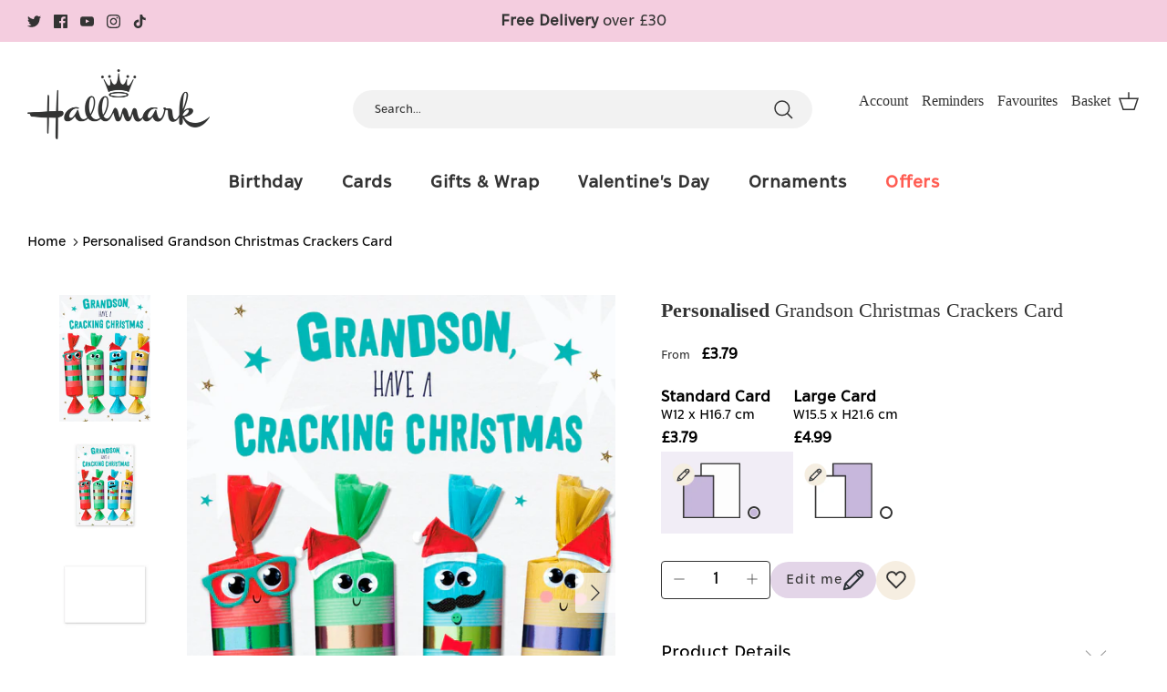

--- FILE ---
content_type: text/html; charset=utf-8
request_url: https://www.hallmark.co.uk/products/personalised-grandson-christmas-crackers-card
body_size: 189405
content:















<!doctype html><html lang="en" dir="ltr">
  <head>
    <script src="//www.hallmark.co.uk/cdn/shop/files/pandectes-rules.js?v=13794823802716304560"></script>
	
    <!-- Symmetry 5.6.0 -->

    <title>
      Personalised Grandson Christmas Crackers Card
      
      
       &ndash; Hallmark
    </title>

    <meta charset="utf-8" />
<meta name="viewport" content="width=device-width,initial-scale=1.0" />
<meta http-equiv="X-UA-Compatible" content="IE=edge">

<link rel="preconnect" href="https://cdn.shopify.com" crossorigin>
<link rel="preconnect" href="https://fonts.shopify.com" crossorigin>
<link rel="preconnect" href="https://monorail-edge.shopifysvc.com">
<link rel="preload" href="//www.hallmark.co.uk/cdn/shop/t/88/assets/styles.css?v=112248860650618060591760454606" as="style">
<link rel="preload" href="//www.hallmark.co.uk/cdn/shop/t/88/assets/vendor.min.js?v=129030697715842732931760454484" as="script">
<link rel="preload" href="//www.hallmark.co.uk/cdn/shop/t/88/assets/theme.js?v=71029554509602465781760527483" as="script"><link rel="canonical" href="https://www.hallmark.co.uk/products/personalised-grandson-christmas-crackers-card" /><link rel="icon" href="//www.hallmark.co.uk/cdn/shop/files/Favicon_b9d9494a-3b8b-4d18-9c4c-60cdef2e3308.png?crop=center&height=48&v=1678206369&width=48" type="image/png"><meta name="description" content="Show them you care with a personalised grandson Christmas crackers card from Hallmark. Our Christmas cards are printed on premium quality, FSC®-certified card &amp;amp; delivered nationwide. This card is available as standard 12cm by 16.7cm and large 15.5cm by 21.6cm."><!-- End Google Tag Manager -->
<meta name="facebook-domain-verification" content="vznjkdgnd7vo5v3h7ncbzudvzd3qkp">
<!-- Facebook Pixel Code -->
    <meta property="og:site_name" content="Hallmark">
<meta property="og:url" content="https://www.hallmark.co.uk/products/personalised-grandson-christmas-crackers-card">
<meta property="og:title" content="Personalised Grandson Christmas Crackers Card">
<meta property="og:type" content="product">
<meta property="og:description" content="Show them you care with a personalised grandson Christmas crackers card from Hallmark. Our Christmas cards are printed on premium quality, FSC®-certified card &amp;amp; delivered nationwide. This card is available as standard 12cm by 16.7cm and large 15.5cm by 21.6cm."><meta property="og:image" content="http://www.hallmark.co.uk/cdn/shop/files/F3100070_hero_1200x1200.png?v=1696946229">
  <meta property="og:image:secure_url" content="https://www.hallmark.co.uk/cdn/shop/files/F3100070_hero_1200x1200.png?v=1696946229">
  <meta property="og:image:width" content="1831">
  <meta property="og:image:height" content="2551"><meta property="og:price:amount" content="3.79">
  <meta property="og:price:currency" content="GBP"><meta name="twitter:site" content="@HallmarkUKI"><meta name="twitter:card" content="summary_large_image">
<meta name="twitter:title" content="Personalised Grandson Christmas Crackers Card">
<meta name="twitter:description" content="Show them you care with a personalised grandson Christmas crackers card from Hallmark. Our Christmas cards are printed on premium quality, FSC®-certified card &amp;amp; delivered nationwide. This card is available as standard 12cm by 16.7cm and large 15.5cm by 21.6cm.">

    <script id="env-vars">
  
    window.savedDrafts = {
      baseUrl: 'https://dev.services.hallmark.co.uk/customization',
      editUrl: 'https://www.cards.hallmark.co.uk/card/customization/edit',
      addUrl: 'https://www.hallmark.co.uk/pages/add-to-cart'
    }
    window.authUser = {
      url: 'https://services.hallmark.co.uk/',
      editLink: 'https://www.cards.hallmark.co.uk/card/customization/edit/',
      variantImg: 'https://www.hallmark.co.uk/cdn/shop/',
      accountToken: 'Basic YTI5Nzc4OWItNTU4OS00MDc4LTk4YjktNzg4ODc1YTJmNWFmOjJjZTk2MmQ3LWM0NmQtNDQ4OS04ZDYyLWQzZTA1ZGFiZThjZg=='
    }
    window.addToCart = {
      api: 'https://services.hallmark.co.uk/customization/'
    }
    window.reminders = {
      baseUrl: 'https://services.hallmark.co.uk/account-reminders/v2',
    }
  
</script>
    
    <script>
      window.theme = window.theme || {};
      theme.money_format_with_product_code_preference = "£{{amount}}";
      theme.money_format_with_cart_code_preference = "£{{amount}}";
      theme.money_format = "£{{amount}}";
      theme.strings = {
        previous: "Previous",
        next: "Next",
        addressError: "Error looking up that address",
        addressNoResults: "No results for that address",
        addressQueryLimit: "You have exceeded the Google API usage limit. Consider upgrading to a \u003ca href=\"https:\/\/developers.google.com\/maps\/premium\/usage-limits\"\u003ePremium Plan\u003c\/a\u003e.",
        authError: "There was a problem authenticating your Google Maps API Key.",
        icon_labels_left: "Left",
        icon_labels_right: "Right",
        icon_labels_down: "Down",
        icon_labels_close: "Close",
        icon_labels_plus: "Plus",
        imageSlider: "Image slider",
        cart_terms_confirmation: "You must agree to the terms and conditions before continuing.",
        products_listing_from: "From",
        layout_live_search_see_all: "See all results",
        products_product_add_to_cart: "Add to Basket",
        products_variant_no_stock: "Sold out",
        products_variant_non_existent: "Unavailable",
        products_product_pick_a: "Pick a",
        general_navigation_menu_toggle_aria_label: "Toggle menu",
        general_accessibility_labels_close: "Close",
        products_product_adding_to_cart: "Adding",
        products_product_added_to_cart: "Added to basket",
        general_quick_search_pages: "Pages",
        general_quick_search_no_results: "Sorry, we couldn\u0026#39;t find any results",
        collections_general_see_all_subcollections: "See all..."
      };
      theme.routes = {
        cart_url: '/cart',
        cart_add_url: '/cart/add.js',
        cart_change_url: '/cart/change',
        predictive_search_url: '/search/suggest'
      };
      theme.settings = {
        cart_type: "drawer",
        quickbuy_style: "button",
        avoid_orphans: true
      };
      document.documentElement.classList.add('js');

      var getUrlParameter = function getUrlParameter(sParam) {
        var sPageURL = window.location.search.substring(1),
          sURLVariables = sPageURL.split('&'),
          sParameterName,
          i;

        for (i = 0; i < sURLVariables.length; i++) {
          sParameterName = sURLVariables[i].split('=');

          if (sParameterName[0] === sParam) {
            return sParameterName[1] === undefined ? true : decodeURIComponent(sParameterName[1]);
          }
        }
        return false;
      };

      function expiryDate(exseconds) {
        const d = new Date();
        d.setTime(d.getTime() + exseconds * 1000);
        let expires = d.toISOString();
        // alert(expires);
        return expires;
      }

      function setCookie(cname, cvalue, exseconds) {
        const d = new Date();
        d.setTime(d.getTime() + exseconds * 1000);
        let expires = 'expires=' + d.toUTCString();
        document.cookie = cname + '=' + cvalue + ';' + expires + ';path=/;' + 'domain=.hallmark.co.uk';
      }

      function getCookie(cname) {
        let name = cname + '=';
        let ca = document.cookie.split(';');
        for (let i = 0; i < ca.length; i++) {
          let c = ca[i];
          while (c.charAt(0) == ' ') {
            c = c.substring(1);
          }
          if (c.indexOf(name) == 0) {
            return c.substring(name.length, c.length);
          }
        }
        return false;
      }

      function deleteCookie(name) {
        document.cookie = name + '=; Path=/; Expires=Thu, 01 Jan 1970 00:00:01 GMT; domain=.hallmark.co.uk';
      }
       window.GloboPreorderParams = window.GloboPreorderParams || {};
      window.GloboPreorderParams.selectors = window.GloboPreorderParams.selectors || {};
      window.GloboPreorderParams.selectors.productPositionMessage = '.quantity-submit-row';
      window.GloboPreorderParams.selectors.productPositionLimitMessage = '.quantity-submit-row';
    </script>
    
    

    <script>
      var user_cart = [];var user_id = '';
    </script>

    <script
      type="text/javascript"
      src="//www.hallmark.co.uk/cdn/shop/t/88/assets/auth-user.js?v=20081574701928918871760454484"
      onload="window.user = new HallmarkUser('', user_cart);"
      
    ></script>

    <!-- "snippets/shogun-head.liquid" was not rendered, the associated app was uninstalled -->
    
    <!-- begin Convert Experiences code-->
    <script type="text/javascript">var _conv_page_type = "product";var _conv_category_id = "";var _conv_category_name = "";var _conv_product_sku = "";var _conv_product_name = "Personalised Grandson Christmas Crackers Card";var _conv_product_price = "3.79";var _conv_customer_id = "";var _conv_custom_v1 = "Christmas";var _conv_custom_v2 = "";var _conv_custom_v3 = "0";var _conv_custom_v4 = "0.00";</script>
    <script type="text/javascript" src="//cdn-4.convertexperiments.com/js/100412210-100412604.js"></script>
    <!-- end Convert Experiences code --> 

    <meta name="clarity-site-verification" content="08245b7e-1e50-42f3-b1c2-c94123397008"/>
  <!-- BEGIN app block: shopify://apps/pandectes-gdpr/blocks/banner/58c0baa2-6cc1-480c-9ea6-38d6d559556a -->
  
    
      <!-- TCF is active, scripts are loaded above -->
      
      <script>
        
          window.PandectesSettings = {"store":{"id":40031125669,"plan":"premium","theme":"Symmetry - POD V1.6.5 | CartKey&Password","primaryLocale":"en","adminMode":false,"headless":false,"storefrontRootDomain":"","checkoutRootDomain":"","storefrontAccessToken":""},"tsPublished":1745504774,"declaration":{"showPurpose":false,"showProvider":false,"showDateGenerated":true},"language":{"unpublished":[],"languageMode":"Single","fallbackLanguage":"en","languageDetection":"browser","languagesSupported":[]},"texts":{"managed":{"headerText":{"en":"We respect your privacy"},"consentText":{"en":"This website uses cookies to ensure you get the best experience."},"linkText":{"en":"Learn more"},"imprintText":{"en":"Imprint"},"googleLinkText":{"en":"Google's Privacy Terms"},"allowButtonText":{"en":"Accept"},"denyButtonText":{"en":"Decline"},"dismissButtonText":{"en":"Ok"},"leaveSiteButtonText":{"en":"Leave this site"},"preferencesButtonText":{"en":"Preferences"},"cookiePolicyText":{"en":"Cookie policy"},"preferencesPopupTitleText":{"en":"Manage consent preferences"},"preferencesPopupIntroText":{"en":"We use cookies to optimize website functionality, analyze the performance, and provide personalized experience to you. Some cookies are essential to make the website operate and function correctly. Those cookies cannot be disabled. In this window you can manage your preference of cookies."},"preferencesPopupSaveButtonText":{"en":"Save preferences"},"preferencesPopupCloseButtonText":{"en":"Close"},"preferencesPopupAcceptAllButtonText":{"en":"Accept all"},"preferencesPopupRejectAllButtonText":{"en":"Reject all"},"cookiesDetailsText":{"en":"Cookies details"},"preferencesPopupAlwaysAllowedText":{"en":"Always allowed"},"accessSectionParagraphText":{"en":"You have the right to request access to your data at any time."},"accessSectionTitleText":{"en":"Data portability"},"accessSectionAccountInfoActionText":{"en":"Personal data"},"accessSectionDownloadReportActionText":{"en":"Request export"},"accessSectionGDPRRequestsActionText":{"en":"Data subject requests"},"accessSectionOrdersRecordsActionText":{"en":"Orders"},"rectificationSectionParagraphText":{"en":"You have the right to request your data to be updated whenever you think it is appropriate."},"rectificationSectionTitleText":{"en":"Data Rectification"},"rectificationCommentPlaceholder":{"en":"Describe what you want to be updated"},"rectificationCommentValidationError":{"en":"Comment is required"},"rectificationSectionEditAccountActionText":{"en":"Request an update"},"erasureSectionTitleText":{"en":"Right to be forgotten"},"erasureSectionParagraphText":{"en":"You have the right to ask all your data to be erased. After that, you will no longer be able to access your account."},"erasureSectionRequestDeletionActionText":{"en":"Request personal data deletion"},"consentDate":{"en":"Consent date"},"consentId":{"en":"Consent ID"},"consentSectionChangeConsentActionText":{"en":"Change consent preference"},"consentSectionConsentedText":{"en":"You consented to the cookies policy of this website on"},"consentSectionNoConsentText":{"en":"You have not consented to the cookies policy of this website."},"consentSectionTitleText":{"en":"Your cookie consent"},"consentStatus":{"en":"Consent preference"},"confirmationFailureMessage":{"en":"Your request was not verified. Please try again and if problem persists, contact store owner for assistance"},"confirmationFailureTitle":{"en":"A problem occurred"},"confirmationSuccessMessage":{"en":"We will soon get back to you as to your request."},"confirmationSuccessTitle":{"en":"Your request is verified"},"guestsSupportEmailFailureMessage":{"en":"Your request was not submitted. Please try again and if problem persists, contact store owner for assistance."},"guestsSupportEmailFailureTitle":{"en":"A problem occurred"},"guestsSupportEmailPlaceholder":{"en":"E-mail address"},"guestsSupportEmailSuccessMessage":{"en":"If you are registered as a customer of this store, you will soon receive an email with instructions on how to proceed."},"guestsSupportEmailSuccessTitle":{"en":"Thank you for your request"},"guestsSupportEmailValidationError":{"en":"Email is not valid"},"guestsSupportInfoText":{"en":"Please login with your customer account to further proceed."},"submitButton":{"en":"Submit"},"submittingButton":{"en":"Submitting..."},"cancelButton":{"en":"Cancel"},"declIntroText":{"en":"We use cookies to optimize website functionality, analyze the performance, and provide personalized experience to you. Some cookies are essential to make the website operate and function correctly. Those cookies cannot be disabled. In this window you can manage your preference of cookies."},"declName":{"en":"Name"},"declPurpose":{"en":"Purpose"},"declType":{"en":"Type"},"declRetention":{"en":"Retention"},"declProvider":{"en":"Provider"},"declFirstParty":{"en":"First-party"},"declThirdParty":{"en":"Third-party"},"declSeconds":{"en":"seconds"},"declMinutes":{"en":"minutes"},"declHours":{"en":"hours"},"declDays":{"en":"days"},"declMonths":{"en":"months"},"declYears":{"en":"years"},"declSession":{"en":"Session"},"declDomain":{"en":"Domain"},"declPath":{"en":"Path"}},"categories":{"strictlyNecessaryCookiesTitleText":{"en":"Strictly necessary cookies"},"strictlyNecessaryCookiesDescriptionText":{"en":"These cookies are essential in order to enable you to move around the website and use its features, such as accessing secure areas of the website. The website cannot function properly without these cookies."},"functionalityCookiesTitleText":{"en":"Functional cookies"},"functionalityCookiesDescriptionText":{"en":"These cookies enable the site to provide enhanced functionality and personalisation. They may be set by us or by third party providers whose services we have added to our pages. If you do not allow these cookies then some or all of these services may not function properly."},"performanceCookiesTitleText":{"en":"Performance cookies"},"performanceCookiesDescriptionText":{"en":"These cookies enable us to monitor and improve the performance of our website. For example, they allow us to count visits, identify traffic sources and see which parts of the site are most popular."},"targetingCookiesTitleText":{"en":"Targeting cookies"},"targetingCookiesDescriptionText":{"en":"These cookies may be set through our site by our advertising partners. They may be used by those companies to build a profile of your interests and show you relevant adverts on other sites.    They do not store directly personal information, but are based on uniquely identifying your browser and internet device. If you do not allow these cookies, you will experience less targeted advertising."},"unclassifiedCookiesTitleText":{"en":"Unclassified cookies"},"unclassifiedCookiesDescriptionText":{"en":"Unclassified cookies are cookies that we are in the process of classifying, together with the providers of individual cookies."}},"auto":{}},"library":{"previewMode":false,"fadeInTimeout":0,"defaultBlocked":7,"showLink":true,"showImprintLink":false,"showGoogleLink":false,"enabled":true,"cookie":{"expiryDays":365,"secure":true,"domain":""},"dismissOnScroll":false,"dismissOnWindowClick":false,"dismissOnTimeout":false,"palette":{"popup":{"background":"#FFFFFF","backgroundForCalculations":{"a":1,"b":255,"g":255,"r":255},"text":"#333333"},"button":{"background":"transparent","backgroundForCalculations":{"a":1,"b":255,"g":255,"r":255},"text":"#333333","textForCalculation":{"a":1,"b":51,"g":51,"r":51},"border":"#333333"}},"content":{"href":"https://hallmarkcardsuk.myshopify.com/pages/privacy","imprintHref":"/","close":"&#10005;","target":"","logo":"<img class=\"cc-banner-logo\" style=\"max-height: 30px;\" src=\"https://hallmarkcardsuk.myshopify.com/cdn/shop/files/pandectes-banner-logo.png\" alt=\"logo\" />"},"window":"<div role=\"dialog\" aria-live=\"polite\" aria-label=\"cookieconsent\" aria-describedby=\"cookieconsent:desc\" id=\"pandectes-banner\" class=\"cc-window-wrapper cc-bottom-center-wrapper\"><div class=\"pd-cookie-banner-window cc-window {{classes}}\"><!--googleoff: all-->{{children}}<!--googleon: all--></div></div>","compliance":{"custom":"<div class=\"cc-compliance cc-highlight\">{{preferences}}{{allow}}</div>"},"type":"custom","layouts":{"basic":"{{logo}}{{messagelink}}{{compliance}}"},"position":"bottom-center","theme":"wired","revokable":true,"animateRevokable":false,"revokableReset":false,"revokableLogoUrl":"https://hallmarkcardsuk.myshopify.com/cdn/shop/files/pandectes-reopen-logo.png","revokablePlacement":"bottom-right","revokableMarginHorizontal":15,"revokableMarginVertical":30,"static":false,"autoAttach":true,"hasTransition":true,"blacklistPage":[""],"elements":{"close":"<button aria-label=\"dismiss cookie message\" type=\"button\" tabindex=\"0\" class=\"cc-close\">{{close}}</button>","dismiss":"<button aria-label=\"dismiss cookie message\" type=\"button\" tabindex=\"0\" class=\"cc-btn cc-btn-decision cc-dismiss\">{{dismiss}}</button>","allow":"<button aria-label=\"allow cookies\" type=\"button\" tabindex=\"0\" class=\"cc-btn cc-btn-decision cc-allow\">{{allow}}</button>","deny":"<button aria-label=\"deny cookies\" type=\"button\" tabindex=\"0\" class=\"cc-btn cc-btn-decision cc-deny\">{{deny}}</button>","preferences":"<button aria-label=\"settings cookies\" tabindex=\"0\" type=\"button\" class=\"cc-btn cc-settings\" onclick=\"Pandectes.fn.openPreferences()\">{{preferences}}</button>"}},"geolocation":{"brOnly":false,"caOnly":false,"euOnly":false,"jpOnly":false,"thOnly":false,"canadaOnly":false,"globalVisibility":true},"dsr":{"guestsSupport":false,"accessSectionDownloadReportAuto":false},"banner":{"resetTs":1677531289,"extraCss":"        .cc-banner-logo {max-width: 24em!important;}    @media(min-width: 768px) {.cc-window.cc-floating{max-width: 24em!important;width: 24em!important;}}    .cc-message, .pd-cookie-banner-window .cc-header, .cc-logo {text-align: center}    .cc-window-wrapper{z-index: 2147483647;}    .cc-window{z-index: 2147483647;font-family: inherit;}    .pd-cookie-banner-window .cc-header{font-family: inherit;}    .pd-cp-ui{font-family: inherit; background-color: #FFFFFF;color:#333333;}    button.pd-cp-btn, a.pd-cp-btn{}    input + .pd-cp-preferences-slider{background-color: rgba(51, 51, 51, 0.3)}    .pd-cp-scrolling-section::-webkit-scrollbar{background-color: rgba(51, 51, 51, 0.3)}    input:checked + .pd-cp-preferences-slider{background-color: rgba(51, 51, 51, 1)}    .pd-cp-scrolling-section::-webkit-scrollbar-thumb {background-color: rgba(51, 51, 51, 1)}    .pd-cp-ui-close{color:#333333;}    .pd-cp-preferences-slider:before{background-color: #FFFFFF}    .pd-cp-title:before {border-color: #333333!important}    .pd-cp-preferences-slider{background-color:#333333}    .pd-cp-toggle{color:#333333!important}    @media(max-width:699px) {.pd-cp-ui-close-top svg {fill: #333333}}    .pd-cp-toggle:hover,.pd-cp-toggle:visited,.pd-cp-toggle:active{color:#333333!important}    .pd-cookie-banner-window {box-shadow: 0 0 18px rgb(0 0 0 / 20%);}  ","customJavascript":{},"showPoweredBy":false,"logoHeight":30,"revokableTrigger":false,"hybridStrict":false,"cookiesBlockedByDefault":"7","isActive":true,"implicitSavePreferences":true,"cookieIcon":false,"blockBots":false,"showCookiesDetails":true,"hasTransition":true,"blockingPage":true,"showOnlyLandingPage":false,"leaveSiteUrl":"https://www.google.com","linkRespectStoreLang":false},"cookies":{"0":[{"name":"secure_customer_sig","type":"http","domain":"www.hallmark.co.uk","path":"/","provider":"Shopify","firstParty":true,"retention":"1 year(s)","expires":1,"unit":"declYears","purpose":{"en":"Used in connection with customer login."}},{"name":"localization","type":"http","domain":"www.hallmark.co.uk","path":"/","provider":"Shopify","firstParty":true,"retention":"1 year(s)","expires":1,"unit":"declYears","purpose":{"en":"Shopify store localization"}},{"name":"cart_currency","type":"http","domain":"www.hallmark.co.uk","path":"/","provider":"Shopify","firstParty":true,"retention":"14 day(s)","expires":14,"unit":"declDays","purpose":{"en":"Used in connection with shopping cart."}},{"name":"_cmp_a","type":"http","domain":".hallmark.co.uk","path":"/","provider":"Shopify","firstParty":true,"retention":"24 hour(s)","expires":24,"unit":"declHours","purpose":{"en":"Used for managing customer privacy settings."}},{"name":"keep_alive","type":"http","domain":"www.hallmark.co.uk","path":"/","provider":"Shopify","firstParty":true,"retention":"30 minute(s)","expires":30,"unit":"declMinutes","purpose":{"en":"Used in connection with buyer localization."}},{"name":"_secure_session_id","type":"http","domain":"www.hallmark.co.uk","path":"/","provider":"Shopify","firstParty":true,"retention":"24 hour(s)","expires":24,"unit":"declHours","purpose":{"en":"Used in connection with navigation through a storefront."}},{"name":"shopify_pay_redirect","type":"http","domain":"www.hallmark.co.uk","path":"/","provider":"Shopify","firstParty":true,"retention":"60 minute(s)","expires":60,"unit":"declMinutes","purpose":{"en":"Used in connection with checkout."}},{"name":"c","type":"http","domain":".bidswitch.net","path":"/","provider":"shopify","firstParty":true,"retention":"1 year(s)","expires":1,"unit":"declYears","purpose":{"en":"Used in connection with checkout."}},{"name":"_tracking_consent","type":"http","domain":".hallmark.co.uk","path":"/","provider":"Shopify","firstParty":false,"retention":"1 year(s)","expires":1,"unit":"declYears","purpose":{"en":"Tracking preferences."}},{"name":"_pandectes_gdpr","type":"http","domain":".www.hallmark.co.uk","path":"/","provider":"Pandectes","firstParty":true,"retention":"1 year(s)","expires":1,"unit":"declYears","purpose":{"en":"Used for the functionality of the cookies consent banner."}}],"1":[{"name":"trustedsite_visit","type":"http","domain":"www.hallmark.co.uk","path":"/","provider":"McAfee","firstParty":true,"retention":"24 hour(s)","expires":24,"unit":"declHours","purpose":{"en":"Used by McAfee Secure."}},{"name":"soundest-views","type":"http","domain":".hallmark.co.uk","path":"/","provider":"Omnisend","firstParty":true,"retention":"Session","expires":-1677531318,"unit":"declSeconds","purpose":{"en":"Used to count number of pageview in a session."}},{"name":"_shg_session_id","type":"http","domain":"www.hallmark.co.uk","path":"/","provider":"Shogun","firstParty":true,"retention":"30 minute(s)","expires":30,"unit":"declMinutes","purpose":{"en":"Used by Shogun Application"}},{"name":"_shg_user_id","type":"http","domain":"www.hallmark.co.uk","path":"/","provider":"Shogun","firstParty":true,"retention":"1 year(s)","expires":1,"unit":"declYears","purpose":{"en":"Used by Shogun Application"}},{"name":"trustedsite_tm_float_seen","type":"http","domain":"www.hallmark.co.uk","path":"/","provider":"McAfee","firstParty":true,"retention":"5 minute(s)","expires":5,"unit":"declMinutes","purpose":{"en":"Used by McAfee Secure."}},{"name":"_pinterest_ct_ua","type":"http","domain":".ct.pinterest.com","path":"/","provider":"Pinterest","firstParty":false,"retention":"1 year(s)","expires":1,"unit":"declYears","purpose":{"en":"Used to group actions across pages."}},{"name":"_hjSessionUser_2715465","type":"http","domain":".hallmark.co.uk","path":"/","provider":"Hotjar","firstParty":false,"retention":"1 year(s)","expires":1,"unit":"declYears","purpose":{"en":""}},{"name":"_hjSession_2715465","type":"http","domain":".hallmark.co.uk","path":"/","provider":"Hotjar","firstParty":false,"retention":"30 minute(s)","expires":30,"unit":"declMinutes","purpose":{"en":""}},{"name":"_taggstar_ses","type":"http","domain":".hallmark.co.uk","path":"/","provider":"Unknown","firstParty":false,"retention":"30 minute(s)","expires":30,"unit":"declMinutes","purpose":{"en":""}},{"name":"_taggstar_vid","type":"http","domain":".hallmark.co.uk","path":"/","provider":"Unknown","firstParty":false,"retention":"3 month(s)","expires":3,"unit":"declMonths","purpose":{"en":""}},{"name":"_taggstar_exps","type":"http","domain":".hallmark.co.uk","path":"/","provider":"Unknown","firstParty":false,"retention":"3 month(s)","expires":3,"unit":"declMonths","purpose":{"en":""}},{"name":"_hjTLDTest","type":"http","domain":"co.uk","path":"/","provider":"Hotjar","firstParty":false,"retention":"Session","expires":1,"unit":"declSeconds","purpose":{"en":""}}],"2":[{"name":"_orig_referrer","type":"http","domain":".hallmark.co.uk","path":"/","provider":"Shopify","firstParty":true,"retention":"14 day(s)","expires":14,"unit":"declDays","purpose":{"en":"Tracks landing pages."}},{"name":"_landing_page","type":"http","domain":".hallmark.co.uk","path":"/","provider":"Shopify","firstParty":true,"retention":"14 day(s)","expires":14,"unit":"declDays","purpose":{"en":"Tracks landing pages."}},{"name":"_y","type":"http","domain":".hallmark.co.uk","path":"/","provider":"Shopify","firstParty":true,"retention":"1 year(s)","expires":1,"unit":"declYears","purpose":{"en":"Shopify analytics."}},{"name":"_s","type":"http","domain":".hallmark.co.uk","path":"/","provider":"Shopify","firstParty":true,"retention":"30 minute(s)","expires":30,"unit":"declMinutes","purpose":{"en":"Shopify analytics."}},{"name":"_shopify_y","type":"http","domain":".hallmark.co.uk","path":"/","provider":"Shopify","firstParty":true,"retention":"1 year(s)","expires":1,"unit":"declYears","purpose":{"en":"Shopify analytics."}},{"name":"_ga","type":"http","domain":".hallmark.co.uk","path":"/","provider":"Google","firstParty":true,"retention":"1 year(s)","expires":1,"unit":"declYears","purpose":{"en":"Cookie is set by Google Analytics with unknown functionality"}},{"name":"_gat","type":"http","domain":".hallmark.co.uk","path":"/","provider":"Google","firstParty":true,"retention":"41 second(s)","expires":41,"unit":"declSeconds","purpose":{"en":"Cookie is placed by Google Analytics to filter requests from bots."}},{"name":"_gid","type":"http","domain":".hallmark.co.uk","path":"/","provider":"Google","firstParty":true,"retention":"24 hour(s)","expires":24,"unit":"declHours","purpose":{"en":"Cookie is placed by Google Analytics to count and track pageviews."}},{"name":"_shopify_sa_t","type":"http","domain":".hallmark.co.uk","path":"/","provider":"Shopify","firstParty":true,"retention":"30 minute(s)","expires":30,"unit":"declMinutes","purpose":{"en":"Shopify analytics relating to marketing & referrals."}},{"name":"AWSALBCORS","type":"http","domain":"www.trustedsite.com","path":"/","provider":"Amazon","firstParty":true,"retention":"7 day(s)","expires":7,"unit":"declDays","purpose":{"en":"Used as a second stickiness cookie by Amazon that has additionally the SameSite attribute."}},{"name":"_shopify_s","type":"http","domain":".hallmark.co.uk","path":"/","provider":"Shopify","firstParty":true,"retention":"30 minute(s)","expires":30,"unit":"declMinutes","purpose":{"en":"Shopify analytics."}},{"name":"_shopify_sa_p","type":"http","domain":".hallmark.co.uk","path":"/","provider":"Shopify","firstParty":true,"retention":"30 minute(s)","expires":30,"unit":"declMinutes","purpose":{"en":"Shopify analytics relating to marketing & referrals."}},{"name":"_ga_P6TT8E2MN3","type":"http","domain":".hallmark.co.uk","path":"/","provider":"Google","firstParty":true,"retention":"1 year(s)","expires":1,"unit":"declYears","purpose":{"en":"Cookie is set by Google Analytics with unknown functionality"}},{"name":"AWSALBCORS","type":"http","domain":"match.sharethrough.com","path":"/","provider":"Amazon","firstParty":true,"retention":"7 day(s)","expires":7,"unit":"declDays","purpose":{"en":"Used as a second stickiness cookie by Amazon that has additionally the SameSite attribute."}},{"name":"__cf_bm","type":"http","domain":".fonts.net","path":"/","provider":"CloudFlare","firstParty":true,"retention":"30 minute(s)","expires":30,"unit":"declMinutes","purpose":{"en":"Used to manage incoming traffic that matches criteria associated with bots."}},{"name":"_shopify_s","type":"http","domain":"www.hallmark.co.uk","path":"/","provider":"Shopify","firstParty":true,"retention":"30 minute(s)","expires":30,"unit":"declMinutes","purpose":{"en":"Shopify analytics."}},{"name":"_shopify_sa_t","type":"http","domain":"www.hallmark.co.uk","path":"/","provider":"Shopify","firstParty":true,"retention":"30 minute(s)","expires":30,"unit":"declMinutes","purpose":{"en":"Shopify analytics relating to marketing & referrals."}},{"name":"_shopify_sa_p","type":"http","domain":"www.hallmark.co.uk","path":"/","provider":"Shopify","firstParty":true,"retention":"30 minute(s)","expires":30,"unit":"declMinutes","purpose":{"en":"Shopify analytics relating to marketing & referrals."}},{"name":"__cf_bm","type":"http","domain":".forms.soundestlink.com","path":"/","provider":"CloudFlare","firstParty":false,"retention":"30 minute(s)","expires":30,"unit":"declMinutes","purpose":{"en":"Used to manage incoming traffic that matches criteria associated with bots."}},{"name":"_shopify_s","type":"http","domain":"uk","path":"/","provider":"Shopify","firstParty":false,"retention":"Session","expires":1,"unit":"declSeconds","purpose":{"en":"Shopify analytics."}},{"name":"_shopify_s","type":"http","domain":"co.uk","path":"/","provider":"Shopify","firstParty":false,"retention":"Session","expires":1,"unit":"declSeconds","purpose":{"en":"Shopify analytics."}},{"name":"__cf_bm","type":"http","domain":".soundestlink.com","path":"/","provider":"CloudFlare","firstParty":false,"retention":"30 minute(s)","expires":30,"unit":"declMinutes","purpose":{"en":"Used to manage incoming traffic that matches criteria associated with bots."}},{"name":"_boomr_clss","type":"html_local","domain":"https://www.hallmark.co.uk","path":"/","provider":"Shopify","firstParty":true,"retention":"Local Storage","expires":1,"unit":"declYears","purpose":{"en":"Used to monitor and optimize the performance of Shopify stores."}}],"4":[{"name":"_uetsid","type":"http","domain":".hallmark.co.uk","path":"/","provider":"Bing","firstParty":true,"retention":"24 hour(s)","expires":24,"unit":"declHours","purpose":{"en":"This cookie is used by Bing to determine what ads should be shown that may be relevant to the end user perusing the site."}},{"name":"MUID","type":"http","domain":".bing.com","path":"/","provider":"Microsoft","firstParty":true,"retention":"1 year(s)","expires":1,"unit":"declYears","purpose":{"en":"Cookie is placed by Microsoft to track visits across websites."}},{"name":"_fbp","type":"http","domain":".hallmark.co.uk","path":"/","provider":"Facebook","firstParty":true,"retention":"90 day(s)","expires":90,"unit":"declDays","purpose":{"en":"Cookie is placed by Facebook to track visits across websites."}},{"name":"omnisendSessionID","type":"http","domain":".hallmark.co.uk","path":"/","provider":"Omnisend","firstParty":true,"retention":"30 minute(s)","expires":30,"unit":"declMinutes","purpose":{"en":"Used to identify a session of an anonymous contact or a contact."}},{"name":"soundestID","type":"http","domain":".hallmark.co.uk","path":"/","provider":"Omnisend","firstParty":true,"retention":"Session","expires":-1677531318,"unit":"declSeconds","purpose":{"en":"Used to identify an anonymous contact."}},{"name":"_uetvid","type":"http","domain":".hallmark.co.uk","path":"/","provider":"Bing","firstParty":true,"retention":"1 year(s)","expires":1,"unit":"declYears","purpose":{"en":"Used to track visitors on multiple websites, in order to present relevant advertisement based on the visitor's preferences."}},{"name":"IDE","type":"http","domain":".doubleclick.net","path":"/","provider":"Google","firstParty":true,"retention":"1 year(s)","expires":1,"unit":"declYears","purpose":{"en":"To measure the visitors’ actions after they click through from an advert. Expires after 1 year."}},{"name":"TapAd_TS","type":"http","domain":".tapad.com","path":"/","provider":"Tapad","firstParty":true,"retention":"60 day(s)","expires":60,"unit":"declDays","purpose":{"en":"Used to determine what type of devices is used by a user."}},{"name":"TapAd_DID","type":"http","domain":".tapad.com","path":"/","provider":"Tapad","firstParty":true,"retention":"60 day(s)","expires":60,"unit":"declDays","purpose":{"en":"Used to determine what type of devices is used by a user."}},{"name":"_ttp","type":"http","domain":".tiktok.com","path":"/","provider":"TikTok","firstParty":false,"retention":"1 year(s)","expires":1,"unit":"declYears","purpose":{"en":"To measure and improve the performance of your advertising campaigns and to personalize the user's experience (including ads) on TikTok."}},{"name":"_tt_enable_cookie","type":"http","domain":".hallmark.co.uk","path":"/","provider":"TikTok","firstParty":false,"retention":"1 year(s)","expires":1,"unit":"declYears","purpose":{"en":"Used to identify a visitor."}},{"name":"_ttp","type":"http","domain":".hallmark.co.uk","path":"/","provider":"TikTok","firstParty":false,"retention":"1 year(s)","expires":1,"unit":"declYears","purpose":{"en":"To measure and improve the performance of your advertising campaigns and to personalize the user's experience (including ads) on TikTok."}},{"name":"_pin_unauth","type":"http","domain":".hallmark.co.uk","path":"/","provider":"Pinterest","firstParty":false,"retention":"1 year(s)","expires":1,"unit":"declYears","purpose":{"en":"Used to group actions for users who cannot be identified by Pinterest."}},{"name":"wpm-domain-test","type":"http","domain":"uk","path":"/","provider":"Shopify","firstParty":false,"retention":"Session","expires":1,"unit":"declSeconds","purpose":{"en":"Used to test the storage of parameters about products added to the cart or payment currency"}},{"name":"wpm-domain-test","type":"http","domain":"hallmark.co.uk","path":"/","provider":"Shopify","firstParty":false,"retention":"Session","expires":1,"unit":"declSeconds","purpose":{"en":"Used to test the storage of parameters about products added to the cart or payment currency"}},{"name":"wpm-domain-test","type":"http","domain":"www.hallmark.co.uk","path":"/","provider":"Shopify","firstParty":true,"retention":"Session","expires":1,"unit":"declSeconds","purpose":{"en":"Used to test the storage of parameters about products added to the cart or payment currency"}},{"name":"wpm-domain-test","type":"http","domain":"co.uk","path":"/","provider":"Shopify","firstParty":false,"retention":"Session","expires":1,"unit":"declSeconds","purpose":{"en":"Used to test the storage of parameters about products added to the cart or payment currency"}},{"name":"lastExternalReferrer","type":"html_local","domain":"https://www.hallmark.co.uk","path":"/","provider":"Facebook","firstParty":true,"retention":"Local Storage","expires":1,"unit":"declYears","purpose":{"en":"Detects how the user reached the website by registering their last URL-address."}},{"name":"lastExternalReferrerTime","type":"html_local","domain":"https://www.hallmark.co.uk","path":"/","provider":"Facebook","firstParty":true,"retention":"Local Storage","expires":1,"unit":"declYears","purpose":{"en":"Contains the timestamp of the last update of the lastExternalReferrer cookie."}},{"name":"tt_sessionId","type":"html_session","domain":"https://www.hallmark.co.uk","path":"/","provider":"TikTok","firstParty":true,"retention":"Session","expires":1,"unit":"declYears","purpose":{"en":"Used by the social networking service, TikTok, for tracking the use of embedded services."}},{"name":"tt_appInfo","type":"html_session","domain":"https://www.hallmark.co.uk","path":"/","provider":"TikTok","firstParty":true,"retention":"Session","expires":1,"unit":"declYears","purpose":{"en":"Used by the social networking service, TikTok, for tracking the use of embedded services."}},{"name":"tt_pixel_session_index","type":"html_session","domain":"https://www.hallmark.co.uk","path":"/","provider":"TikTok","firstParty":true,"retention":"Session","expires":1,"unit":"declYears","purpose":{"en":"Used by the social networking service, TikTok, for tracking the use of embedded services."}}],"8":[{"name":"ad-privacy","type":"http","domain":".amazon-adsystem.com","path":"/","provider":"Unknown","firstParty":true,"retention":"1 year(s)","expires":1,"unit":"declYears","purpose":{"en":""}},{"name":"MR","type":"http","domain":".bat.bing.com","path":"/","provider":"Unknown","firstParty":true,"retention":"7 day(s)","expires":7,"unit":"declDays","purpose":{"en":""}},{"name":"_shogun-web_session","type":"http","domain":"social.getshogun.com","path":"/","provider":"Unknown","firstParty":true,"retention":"Session","expires":-1677531318,"unit":"declSeconds","purpose":{"en":""}},{"name":"page-views","type":"http","domain":".hallmark.co.uk","path":"/","provider":"Unknown","firstParty":true,"retention":"Session","expires":-1677531318,"unit":"declSeconds","purpose":{"en":""}},{"name":"ad-id","type":"http","domain":".amazon-adsystem.com","path":"/","provider":"Unknown","firstParty":true,"retention":"216 day(s)","expires":216,"unit":"declDays","purpose":{"en":""}},{"name":"source","type":"http","domain":".hallmark.co.uk","path":"/","provider":"Unknown","firstParty":true,"retention":"30 day(s)","expires":30,"unit":"declDays","purpose":{"en":""}},{"name":"uid","type":"http","domain":".criteo.com","path":"/","provider":"Unknown","firstParty":true,"retention":"1 year(s)","expires":1,"unit":"declYears","purpose":{"en":""}},{"name":"stx_user_id","type":"http","domain":".sharethrough.com","path":"/","provider":"Unknown","firstParty":true,"retention":"30 day(s)","expires":30,"unit":"declDays","purpose":{"en":""}},{"name":"t_gid","type":"http","domain":".taboola.com","path":"/","provider":"Unknown","firstParty":true,"retention":"1 year(s)","expires":1,"unit":"declYears","purpose":{"en":""}},{"name":"audit","type":"http","domain":".rubiconproject.com","path":"/","provider":"Unknown","firstParty":true,"retention":"1 year(s)","expires":1,"unit":"declYears","purpose":{"en":""}},{"name":"tluid","type":"http","domain":".3lift.com","path":"/","provider":"Unknown","firstParty":true,"retention":"90 day(s)","expires":90,"unit":"declDays","purpose":{"en":""}},{"name":"tuuid","type":"http","domain":".bidswitch.net","path":"/","provider":"Unknown","firstParty":true,"retention":"1 year(s)","expires":1,"unit":"declYears","purpose":{"en":""}},{"name":"khaos","type":"http","domain":".rubiconproject.com","path":"/","provider":"Unknown","firstParty":true,"retention":"1 year(s)","expires":1,"unit":"declYears","purpose":{"en":""}},{"name":"tuuid_lu","type":"http","domain":".bidswitch.net","path":"/","provider":"Unknown","firstParty":true,"retention":"1 year(s)","expires":1,"unit":"declYears","purpose":{"en":""}},{"name":"A3","type":"http","domain":".yahoo.com","path":"/","provider":"Unknown","firstParty":true,"retention":"1 year(s)","expires":1,"unit":"declYears","purpose":{"en":""}},{"name":"CMPS","type":"http","domain":".casalemedia.com","path":"/","provider":"Unknown","firstParty":true,"retention":"90 day(s)","expires":90,"unit":"declDays","purpose":{"en":""}},{"name":"CMPRO","type":"http","domain":".casalemedia.com","path":"/","provider":"Unknown","firstParty":true,"retention":"90 day(s)","expires":90,"unit":"declDays","purpose":{"en":""}},{"name":"IDSYNC","type":"http","domain":".analytics.yahoo.com","path":"/","provider":"Unknown","firstParty":true,"retention":"1 year(s)","expires":1,"unit":"declYears","purpose":{"en":""}},{"name":"ayl_visitor","type":"http","domain":".omnitagjs.com","path":"/","provider":"Unknown","firstParty":true,"retention":"30 day(s)","expires":30,"unit":"declDays","purpose":{"en":""}},{"name":"CMID","type":"http","domain":".casalemedia.com","path":"/","provider":"Unknown","firstParty":true,"retention":"1 year(s)","expires":1,"unit":"declYears","purpose":{"en":""}},{"name":"bkpa","type":"http","domain":".bluekai.com","path":"/","provider":"Unknown","firstParty":true,"retention":"181 day(s)","expires":181,"unit":"declDays","purpose":{"en":""}},{"name":"bku","type":"http","domain":".bluekai.com","path":"/","provider":"Unknown","firstParty":true,"retention":"180 day(s)","expires":180,"unit":"declDays","purpose":{"en":""}},{"name":"lidid","type":"http","domain":".liadm.com","path":"/","provider":"Unknown","firstParty":true,"retention":"1 year(s)","expires":1,"unit":"declYears","purpose":{"en":""}},{"name":"bkdc","type":"http","domain":".bluekai.com","path":"/","provider":"Unknown","firstParty":true,"retention":"180 day(s)","expires":180,"unit":"declDays","purpose":{"en":""}},{"name":"am_tokens_invalidate-verizon-pushes","type":"http","domain":"exchange.mediavine.com","path":"/","provider":"Unknown","firstParty":true,"retention":"14 day(s)","expires":14,"unit":"declDays","purpose":{"en":""}},{"name":"mv_tokens_invalidate-verizon-pushes","type":"http","domain":"exchange.mediavine.com","path":"/","provider":"Unknown","firstParty":true,"retention":"14 day(s)","expires":14,"unit":"declDays","purpose":{"en":""}},{"name":"mv_tokens","type":"http","domain":"exchange.mediavine.com","path":"/","provider":"Unknown","firstParty":true,"retention":"14 day(s)","expires":14,"unit":"declDays","purpose":{"en":""}},{"name":"criteo","type":"http","domain":"exchange.mediavine.com","path":"/","provider":"Unknown","firstParty":true,"retention":"14 day(s)","expires":14,"unit":"declDays","purpose":{"en":""}},{"name":"am_tokens","type":"http","domain":"exchange.mediavine.com","path":"/","provider":"Unknown","firstParty":true,"retention":"14 day(s)","expires":14,"unit":"declDays","purpose":{"en":""}},{"name":"status","type":"http","domain":".postrelease.com","path":"/","provider":"Unknown","firstParty":true,"retention":"1 year(s)","expires":1,"unit":"declYears","purpose":{"en":""}},{"name":"MR","type":"http","domain":".c.bing.com","path":"/","provider":"Unknown","firstParty":true,"retention":"7 day(s)","expires":7,"unit":"declDays","purpose":{"en":""}},{"name":"visitor","type":"http","domain":".postrelease.com","path":"/","provider":"Unknown","firstParty":true,"retention":"1 year(s)","expires":1,"unit":"declYears","purpose":{"en":""}},{"name":"tuuid","type":"http","domain":".360yield.com","path":"/","provider":"Unknown","firstParty":true,"retention":"90 day(s)","expires":90,"unit":"declDays","purpose":{"en":""}},{"name":"SCM1001851","type":"http","domain":".smaato.net","path":"/","provider":"Unknown","firstParty":true,"retention":"11 day(s)","expires":11,"unit":"declDays","purpose":{"en":""}},{"name":"um","type":"http","domain":".360yield.com","path":"/","provider":"Unknown","firstParty":true,"retention":"90 day(s)","expires":90,"unit":"declDays","purpose":{"en":""}},{"name":"umeh","type":"http","domain":".360yield.com","path":"/","provider":"Unknown","firstParty":true,"retention":"90 day(s)","expires":90,"unit":"declDays","purpose":{"en":""}},{"name":"demdex","type":"http","domain":".demdex.net","path":"/","provider":"Unknown","firstParty":true,"retention":"180 day(s)","expires":180,"unit":"declDays","purpose":{"en":""}},{"name":"dpm","type":"http","domain":".dpm.demdex.net","path":"/","provider":"Unknown","firstParty":true,"retention":"180 day(s)","expires":180,"unit":"declDays","purpose":{"en":""}},{"name":"ab","type":"http","domain":".agkn.com","path":"/","provider":"Unknown","firstParty":true,"retention":"1 year(s)","expires":1,"unit":"declYears","purpose":{"en":""}},{"name":"SOC","type":"http","domain":".socdm.com","path":"/","provider":"Unknown","firstParty":true,"retention":"1 year(s)","expires":1,"unit":"declYears","purpose":{"en":""}},{"name":"tvid","type":"http","domain":".tremorhub.com","path":"/","provider":"Unknown","firstParty":true,"retention":"1 year(s)","expires":1,"unit":"declYears","purpose":{"en":""}},{"name":"ver","type":"http","domain":".postrelease.com","path":"/","provider":"Unknown","firstParty":true,"retention":"1 year(s)","expires":1,"unit":"declYears","purpose":{"en":""}},{"name":"yieldmo_id","type":"http","domain":".yieldmo.com","path":"/","provider":"Unknown","firstParty":true,"retention":"1 year(s)","expires":1,"unit":"declYears","purpose":{"en":""}},{"name":"ptrcriteo","type":"http","domain":".ads.yieldmo.com","path":"/","provider":"Unknown","firstParty":true,"retention":"1 year(s)","expires":1,"unit":"declYears","purpose":{"en":""}},{"name":"uuid","type":"http","domain":".tpmn.co.kr","path":"/","provider":"Unknown","firstParty":true,"retention":"1 year(s)","expires":1,"unit":"declYears","purpose":{"en":""}},{"name":"criteo","type":"http","domain":".tpmn.co.kr","path":"/","provider":"Unknown","firstParty":true,"retention":"30 day(s)","expires":30,"unit":"declDays","purpose":{"en":""}},{"name":"tv_UICR","type":"http","domain":".tremorhub.com","path":"/","provider":"Unknown","firstParty":true,"retention":"30 day(s)","expires":30,"unit":"declDays","purpose":{"en":""}},{"name":"SCM","type":"http","domain":".smaato.net","path":"/","provider":"Unknown","firstParty":true,"retention":"21 day(s)","expires":21,"unit":"declDays","purpose":{"en":""}},{"name":"tuuid_lu","type":"http","domain":".360yield.com","path":"/","provider":"Unknown","firstParty":true,"retention":"90 day(s)","expires":90,"unit":"declDays","purpose":{"en":""}},{"name":"_li_ss","type":"http","domain":"i.liadm.com","path":"/s","provider":"Unknown","firstParty":true,"retention":"30 day(s)","expires":30,"unit":"declDays","purpose":{"en":""}},{"name":"trustedsite_visit","type":"html_local","domain":"https://www.hallmark.co.uk","path":"/","provider":"Unknown","firstParty":true,"retention":"Local Storage","expires":1,"unit":"declYears","purpose":{"en":"Used by McAfee Secure."}},{"name":"accountId","type":"http","domain":".hallmark.co.uk","path":"/","provider":"Unknown","firstParty":false,"retention":"1 ","expires":1,"unit":"declSession","purpose":{"en":""}},{"name":"accountType","type":"http","domain":".hallmark.co.uk","path":"/","provider":"Unknown","firstParty":false,"retention":"1 ","expires":1,"unit":"declSession","purpose":{"en":""}},{"name":"lantern","type":"http","domain":".hallmark.co.uk","path":"/","provider":"Unknown","firstParty":false,"retention":"1 month(s)","expires":1,"unit":"declMonths","purpose":{"en":""}},{"name":"user_fingerprint","type":"http","domain":".hallmark.co.uk","path":"/","provider":"Unknown","firstParty":false,"retention":"1 ","expires":1,"unit":"declSession","purpose":{"en":""}},{"name":"jwt","type":"http","domain":".hallmark.co.uk","path":"/","provider":"Unknown","firstParty":false,"retention":"2 hour(s)","expires":2,"unit":"declHours","purpose":{"en":""}},{"name":"visid_incap_2891297","type":"http","domain":".hallmark.co.uk","path":"/","provider":"Unknown","firstParty":false,"retention":"1 year(s)","expires":1,"unit":"declYears","purpose":{"en":""}},{"name":"incap_ses_198_2891297","type":"http","domain":".hallmark.co.uk","path":"/","provider":"Unknown","firstParty":false,"retention":"Session","expires":-54,"unit":"declYears","purpose":{"en":""}},{"name":"nlbi_2891297","type":"http","domain":".hallmark.co.uk","path":"/","provider":"Unknown","firstParty":false,"retention":"Session","expires":-54,"unit":"declYears","purpose":{"en":""}},{"name":"jwt_expires","type":"http","domain":".hallmark.co.uk","path":"/","provider":"Unknown","firstParty":false,"retention":"2 hour(s)","expires":2,"unit":"declHours","purpose":{"en":""}},{"name":"jwt_refresh_expires","type":"http","domain":".hallmark.co.uk","path":"/","provider":"Unknown","firstParty":false,"retention":"1 ","expires":1,"unit":"declSession","purpose":{"en":""}},{"name":"jwt_refresh","type":"http","domain":".hallmark.co.uk","path":"/","provider":"Unknown","firstParty":false,"retention":"1 ","expires":1,"unit":"declSession","purpose":{"en":""}},{"name":"ar_debug","type":"http","domain":".pinterest.com","path":"/","provider":"Unknown","firstParty":false,"retention":"1 year(s)","expires":1,"unit":"declYears","purpose":{"en":""}},{"name":"cto_bundle","type":"http","domain":".hallmark.co.uk","path":"/","provider":"Unknown","firstParty":false,"retention":"1 year(s)","expires":1,"unit":"declYears","purpose":{"en":""}},{"name":"omnisendShopifyCart","type":"http","domain":".hallmark.co.uk","path":"/","provider":"Unknown","firstParty":false,"retention":"Session","expires":-54,"unit":"declYears","purpose":{"en":""}},{"name":"_hjTLDTest","type":"http","domain":"hallmark.co.uk","path":"/","provider":"Unknown","firstParty":false,"retention":"Session","expires":1,"unit":"declSeconds","purpose":{"en":""}},{"name":"gistToken","type":"http","domain":"www.hallmark.co.uk","path":"/","provider":"Unknown","firstParty":true,"retention":"2 ","expires":2,"unit":"declSession","purpose":{"en":""}},{"name":"persist:zigpoll","type":"html_local","domain":"https://www.hallmark.co.uk","path":"/","provider":"Unknown","firstParty":true,"retention":"Local Storage","expires":1,"unit":"declYears","purpose":{"en":""}},{"name":"previous_access_token","type":"html_local","domain":"https://www.hallmark.co.uk","path":"/","provider":"Unknown","firstParty":true,"retention":"Local Storage","expires":1,"unit":"declYears","purpose":{"en":""}},{"name":"_omnisend","type":"html_local","domain":"https://www.hallmark.co.uk","path":"/","provider":"Unknown","firstParty":true,"retention":"Local Storage","expires":1,"unit":"declYears","purpose":{"en":""}},{"name":"cto_bundle","type":"html_local","domain":"https://www.hallmark.co.uk","path":"/","provider":"Unknown","firstParty":true,"retention":"Local Storage","expires":1,"unit":"declYears","purpose":{"en":""}},{"name":"zigpoll-first-visit-timestamp","type":"html_session","domain":"https://www.hallmark.co.uk","path":"/","provider":"Unknown","firstParty":true,"retention":"Session","expires":1,"unit":"declYears","purpose":{"en":""}},{"name":"from_cache","type":"html_session","domain":"https://www.hallmark.co.uk","path":"/","provider":"Unknown","firstParty":true,"retention":"Session","expires":1,"unit":"declYears","purpose":{"en":""}},{"name":"previous_refresh_token","type":"html_local","domain":"https://www.hallmark.co.uk","path":"/","provider":"Unknown","firstParty":true,"retention":"Local Storage","expires":1,"unit":"declYears","purpose":{"en":""}},{"name":"zigpoll-page-views","type":"html_session","domain":"https://www.hallmark.co.uk","path":"/","provider":"Unknown","firstParty":true,"retention":"Session","expires":1,"unit":"declYears","purpose":{"en":""}},{"name":"zigpoll-original-referrer","type":"html_session","domain":"https://www.hallmark.co.uk","path":"/","provider":"Unknown","firstParty":true,"retention":"Session","expires":1,"unit":"declYears","purpose":{"en":""}},{"name":"_taggstar_cfg_hallmarkcouk","type":"html_local","domain":"https://www.hallmark.co.uk","path":"/","provider":"Unknown","firstParty":true,"retention":"Local Storage","expires":1,"unit":"declYears","purpose":{"en":""}},{"name":"zigpoll-sessions","type":"html_local","domain":"https://www.hallmark.co.uk","path":"/","provider":"Unknown","firstParty":true,"retention":"Local Storage","expires":1,"unit":"declYears","purpose":{"en":""}},{"name":"zigpoll-url","type":"html_session","domain":"https://www.hallmark.co.uk","path":"/","provider":"Unknown","firstParty":true,"retention":"Session","expires":1,"unit":"declYears","purpose":{"en":""}},{"name":"is_eu","type":"html_session","domain":"https://www.hallmark.co.uk","path":"/","provider":"Unknown","firstParty":true,"retention":"Session","expires":1,"unit":"declYears","purpose":{"en":""}},{"name":"zigpoll-landing-page","type":"html_session","domain":"https://www.hallmark.co.uk","path":"/","provider":"Unknown","firstParty":true,"retention":"Session","expires":1,"unit":"declYears","purpose":{"en":""}},{"name":"zigpoll-has-initialized-session","type":"html_session","domain":"https://www.hallmark.co.uk","path":"/","provider":"Unknown","firstParty":true,"retention":"Session","expires":1,"unit":"declYears","purpose":{"en":""}},{"name":"zigpoll-browser-session-id","type":"html_session","domain":"https://www.hallmark.co.uk","path":"/","provider":"Unknown","firstParty":true,"retention":"Session","expires":1,"unit":"declYears","purpose":{"en":""}},{"name":"_taggstar_test","type":"html_local","domain":"https://www.hallmark.co.uk","path":"/","provider":"Unknown","firstParty":true,"retention":"Local Storage","expires":1,"unit":"declYears","purpose":{"en":""}},{"name":"local-storage-test","type":"html_local","domain":"https://www.hallmark.co.uk","path":"/","provider":"Unknown","firstParty":true,"retention":"Local Storage","expires":1,"unit":"declYears","purpose":{"en":""}},{"name":"criteo_localstorage_check","type":"html_local","domain":"https://www.hallmark.co.uk","path":"/","provider":"Unknown","firstParty":true,"retention":"Local Storage","expires":1,"unit":"declYears","purpose":{"en":""}},{"name":"_omnisend_localStorage","type":"html_local","domain":"https://www.hallmark.co.uk","path":"/","provider":"Unknown","firstParty":true,"retention":"Local Storage","expires":1,"unit":"declYears","purpose":{"en":""}},{"name":"_hjLocalStorageTest","type":"html_local","domain":"https://www.hallmark.co.uk","path":"/","provider":"Unknown","firstParty":true,"retention":"Local Storage","expires":1,"unit":"declYears","purpose":{"en":""}},{"name":"redux-persist localStorage test","type":"html_local","domain":"https://www.hallmark.co.uk","path":"/","provider":"Unknown","firstParty":true,"retention":"Local Storage","expires":1,"unit":"declYears","purpose":{"en":""}},{"name":"_hjSessionStorageTest","type":"html_session","domain":"https://www.hallmark.co.uk","path":"/","provider":"Unknown","firstParty":true,"retention":"Session","expires":1,"unit":"declYears","purpose":{"en":""}},{"name":"login_page","type":"html_session","domain":"https://www.hallmark.co.uk","path":"/","provider":"Unknown","firstParty":true,"retention":"Session","expires":1,"unit":"declYears","purpose":{"en":""}}]},"blocker":{"isActive":false,"googleConsentMode":{"id":"","analyticsId":"","isActive":true,"adStorageCategory":4,"analyticsStorageCategory":2,"personalizationStorageCategory":1,"functionalityStorageCategory":1,"customEvent":true,"securityStorageCategory":0,"redactData":true,"urlPassthrough":false},"facebookPixel":{"id":"","isActive":false,"ldu":false},"microsoft":{},"rakuten":{"isActive":false,"cmp":false,"ccpa":false},"gpcIsActive":false,"defaultBlocked":7,"patterns":{"whiteList":[],"blackList":{"1":[],"2":[],"4":[],"8":[]},"iframesWhiteList":[],"iframesBlackList":{"1":[],"2":[],"4":[],"8":[]},"beaconsWhiteList":[],"beaconsBlackList":{"1":[],"2":[],"4":[],"8":[]}}}};
        
        window.addEventListener('DOMContentLoaded', function(){
          const script = document.createElement('script');
          
            script.src = "https://cdn.shopify.com/extensions/019bf9f2-2284-7e6a-94f3-548acaed6f98/gdpr-246/assets/pandectes-core.js";
          
          script.defer = true;
          document.body.appendChild(script);
        })
      </script>
    
  


<!-- END app block --><!-- BEGIN app block: shopify://apps/klaviyo-email-marketing-sms/blocks/klaviyo-onsite-embed/2632fe16-c075-4321-a88b-50b567f42507 -->












  <script async src="https://static.klaviyo.com/onsite/js/X7s2Yy/klaviyo.js?company_id=X7s2Yy"></script>
  <script>!function(){if(!window.klaviyo){window._klOnsite=window._klOnsite||[];try{window.klaviyo=new Proxy({},{get:function(n,i){return"push"===i?function(){var n;(n=window._klOnsite).push.apply(n,arguments)}:function(){for(var n=arguments.length,o=new Array(n),w=0;w<n;w++)o[w]=arguments[w];var t="function"==typeof o[o.length-1]?o.pop():void 0,e=new Promise((function(n){window._klOnsite.push([i].concat(o,[function(i){t&&t(i),n(i)}]))}));return e}}})}catch(n){window.klaviyo=window.klaviyo||[],window.klaviyo.push=function(){var n;(n=window._klOnsite).push.apply(n,arguments)}}}}();</script>

  
    <script id="viewed_product">
      if (item == null) {
        var _learnq = _learnq || [];

        var MetafieldReviews = null
        var MetafieldYotpoRating = null
        var MetafieldYotpoCount = null
        var MetafieldLooxRating = null
        var MetafieldLooxCount = null
        var okendoProduct = null
        var okendoProductReviewCount = null
        var okendoProductReviewAverageValue = null
        try {
          // The following fields are used for Customer Hub recently viewed in order to add reviews.
          // This information is not part of __kla_viewed. Instead, it is part of __kla_viewed_reviewed_items
          MetafieldReviews = {};
          MetafieldYotpoRating = null
          MetafieldYotpoCount = null
          MetafieldLooxRating = null
          MetafieldLooxCount = null

          okendoProduct = null
          // If the okendo metafield is not legacy, it will error, which then requires the new json formatted data
          if (okendoProduct && 'error' in okendoProduct) {
            okendoProduct = null
          }
          okendoProductReviewCount = okendoProduct ? okendoProduct.reviewCount : null
          okendoProductReviewAverageValue = okendoProduct ? okendoProduct.reviewAverageValue : null
        } catch (error) {
          console.error('Error in Klaviyo onsite reviews tracking:', error);
        }

        var item = {
          Name: "Personalised Grandson Christmas Crackers Card",
          ProductID: 8265800351909,
          Categories: ["All products without sale items","Christmas","Christmas Cards","Christmas Cards For Him","Christmas Single Cards","Personalised Christmas Cards","Personalised Christmas Cards For Him","Personalised Seasonal Cards"],
          ImageURL: "https://www.hallmark.co.uk/cdn/shop/files/F3100070_hero_grande.png?v=1696946229",
          URL: "https://www.hallmark.co.uk/products/personalised-grandson-christmas-crackers-card",
          Brand: "POD",
          Price: "£3.79",
          Value: "3.79",
          CompareAtPrice: "£0.00"
        };
        _learnq.push(['track', 'Viewed Product', item]);
        _learnq.push(['trackViewedItem', {
          Title: item.Name,
          ItemId: item.ProductID,
          Categories: item.Categories,
          ImageUrl: item.ImageURL,
          Url: item.URL,
          Metadata: {
            Brand: item.Brand,
            Price: item.Price,
            Value: item.Value,
            CompareAtPrice: item.CompareAtPrice
          },
          metafields:{
            reviews: MetafieldReviews,
            yotpo:{
              rating: MetafieldYotpoRating,
              count: MetafieldYotpoCount,
            },
            loox:{
              rating: MetafieldLooxRating,
              count: MetafieldLooxCount,
            },
            okendo: {
              rating: okendoProductReviewAverageValue,
              count: okendoProductReviewCount,
            }
          }
        }]);
      }
    </script>
  




  <script>
    window.klaviyoReviewsProductDesignMode = false
  </script>







<!-- END app block --><!-- BEGIN app block: shopify://apps/vwo/blocks/vwo-smartcode/2ce905b2-3842-4d20-b6b0-8c51fc208426 -->
  
  
  
  
    <!-- Start VWO Async SmartCode -->
    <link rel="preconnect" href="https://dev.visualwebsiteoptimizer.com" />
    <script type='text/javascript' id='vwoCode'>
    window._vwo_code ||
    (function () {
    var w=window,
    d=document;
    if (d.URL.indexOf('__vwo_disable__') > -1 || w._vwo_code) {
    return;
    }
    var account_id=857169,
    version=2.2,
    settings_tolerance=2000,
    hide_element='body',
    background_color='white',
    hide_element_style = 'opacity:0 !important;filter:alpha(opacity=0) !important;background:' + background_color + ' !important;transition:none !important;',
    /* DO NOT EDIT BELOW THIS LINE */
    f=!1,v=d.querySelector('#vwoCode'),cc={};try{var e=JSON.parse(localStorage.getItem('_vwo_'+account_id+'_config'));cc=e&&'object'==typeof e?e:{}}catch(e){}function r(t){try{return decodeURIComponent(t)}catch(e){return t}}var s=function(){var e={combination:[],combinationChoose:[],split:[],exclude:[],uuid:null,consent:null,optOut:null},t=d.cookie||'';if(!t)return e;for(var n,i,o=/(?:^|;s*)(?:(_vis_opt_exp_(d+)_combi=([^;]*))|(_vis_opt_exp_(d+)_combi_choose=([^;]*))|(_vis_opt_exp_(d+)_split=([^:;]*))|(_vis_opt_exp_(d+)_exclude=[^;]*)|(_vis_opt_out=([^;]*))|(_vwo_global_opt_out=[^;]*)|(_vwo_uuid=([^;]*))|(_vwo_consent=([^;]*)))/g;null!==(n=o.exec(t));)try{n[1]?e.combination.push({id:n[2],value:r(n[3])}):n[4]?e.combinationChoose.push({id:n[5],value:r(n[6])}):n[7]?e.split.push({id:n[8],value:r(n[9])}):n[10]?e.exclude.push({id:n[11]}):n[12]?e.optOut=r(n[13]):n[14]?e.optOut=!0:n[15]?e.uuid=r(n[16]):n[17]&&(i=r(n[18]),e.consent=i&&3<=i.length?i.substring(0,3):null)}catch(e){}return e}();function i(){var e=function(){if(w.VWO&&Array.isArray(w.VWO))for(var e=0;e<w.VWO.length;e++){var t=w.VWO[e];if(Array.isArray(t)&&('setVisitorId'===t[0]||'setSessionId'===t[0]))return!0}return!1}(),t='a='+account_id+'&u='+encodeURIComponent(w._vis_opt_url||d.URL)+'&vn='+version+('undefined'!=typeof platform?'&p='+platform:'')+'&st='+w.performance.now();e||((n=function(){var e,t=[],n={},i=w.VWO&&w.VWO.appliedCampaigns||{};for(e in i){var o=i[e]&&i[e].v;o&&(t.push(e+'-'+o+'-1'),n[e]=!0)}if(s&&s.combination)for(var r=0;r<s.combination.length;r++){var a=s.combination[r];n[a.id]||t.push(a.id+'-'+a.value)}return t.join('|')}())&&(t+='&c='+n),(n=function(){var e=[],t={};if(s&&s.combinationChoose)for(var n=0;n<s.combinationChoose.length;n++){var i=s.combinationChoose[n];e.push(i.id+'-'+i.value),t[i.id]=!0}if(s&&s.split)for(var o=0;o<s.split.length;o++)t[(i=s.split[o]).id]||e.push(i.id+'-'+i.value);return e.join('|')}())&&(t+='&cc='+n),(n=function(){var e={},t=[];if(w.VWO&&Array.isArray(w.VWO))for(var n=0;n<w.VWO.length;n++){var i=w.VWO[n];if(Array.isArray(i)&&'setVariation'===i[0]&&i[1]&&Array.isArray(i[1]))for(var o=0;o<i[1].length;o++){var r,a=i[1][o];a&&'object'==typeof a&&(r=a.e,a=a.v,r&&a&&(e[r]=a))}}for(r in e)t.push(r+'-'+e[r]);return t.join('|')}())&&(t+='&sv='+n)),s&&s.optOut&&(t+='&o='+s.optOut);var n=function(){var e=[],t={};if(s&&s.exclude)for(var n=0;n<s.exclude.length;n++){var i=s.exclude[n];t[i.id]||(e.push(i.id),t[i.id]=!0)}return e.join('|')}();return n&&(t+='&e='+n),s&&s.uuid&&(t+='&id='+s.uuid),s&&s.consent&&(t+='&consent='+s.consent),w.name&&-1<w.name.indexOf('_vis_preview')&&(t+='&pM=true'),w.VWO&&w.VWO.ed&&(t+='&ed='+w.VWO.ed),t}code={nonce:v&&v.nonce,library_tolerance:function(){return'undefined'!=typeof library_tolerance?library_tolerance:void 0},settings_tolerance:function(){return cc.sT||settings_tolerance},hide_element_style:function(){return'{'+(cc.hES||hide_element_style)+'}'},hide_element:function(){return performance.getEntriesByName('first-contentful-paint')[0]?'':'string'==typeof cc.hE?cc.hE:hide_element},getVersion:function(){return version},finish:function(e){var t;f||(f=!0,(t=d.getElementById('_vis_opt_path_hides'))&&t.parentNode.removeChild(t),e&&((new Image).src='https://dev.visualwebsiteoptimizer.com/ee.gif?a='+account_id+e))},finished:function(){return f},addScript:function(e){var t=d.createElement('script');t.type='text/javascript',e.src?t.src=e.src:t.text=e.text,v&&t.setAttribute('nonce',v.nonce),d.getElementsByTagName('head')[0].appendChild(t)},load:function(e,t){t=t||{};var n=new XMLHttpRequest;n.open('GET',e,!0),n.withCredentials=!t.dSC,n.responseType=t.responseType||'text',n.onload=function(){if(t.onloadCb)return t.onloadCb(n,e);200===n.status?_vwo_code.addScript({text:n.responseText}):_vwo_code.finish('&e=loading_failure:'+e)},n.onerror=function(){if(t.onerrorCb)return t.onerrorCb(e);_vwo_code.finish('&e=loading_failure:'+e)},n.send()},init:function(){var e,t=this.settings_tolerance();w._vwo_settings_timer=setTimeout(function(){_vwo_code.finish()},t),'body'!==this.hide_element()?(n=d.createElement('style'),e=(t=this.hide_element())?t+this.hide_element_style():'',t=d.getElementsByTagName('head')[0],n.setAttribute('id','_vis_opt_path_hides'),v&&n.setAttribute('nonce',v.nonce),n.setAttribute('type','text/css'),n.styleSheet?n.styleSheet.cssText=e:n.appendChild(d.createTextNode(e)),t.appendChild(n)):(n=d.getElementsByTagName('head')[0],(e=d.createElement('div')).style.cssText='z-index: 2147483647 !important;position: fixed !important;left: 0 !important;top: 0 !important;width: 100% !important;height: 100% !important;background:'+background_color+' !important;',e.setAttribute('id','_vis_opt_path_hides'),e.classList.add('_vis_hide_layer'),n.parentNode.insertBefore(e,n.nextSibling));var n='https://dev.visualwebsiteoptimizer.com/j.php?'+i();-1!==w.location.search.indexOf('_vwo_xhr')?this.addScript({src:n}):this.load(n+'&x=true',{l:1})}};w._vwo_code=code;code.init();})();
    </script>
    <!-- End VWO Async SmartCode -->
  


<!-- END app block --><!-- BEGIN app block: shopify://apps/hulk-form-builder/blocks/app-embed/b6b8dd14-356b-4725-a4ed-77232212b3c3 --><!-- BEGIN app snippet: hulkapps-formbuilder-theme-ext --><script type="text/javascript">
  
  if (typeof window.formbuilder_customer != "object") {
        window.formbuilder_customer = {}
  }

  window.hulkFormBuilder = {
    form_data: {"form_aIpCz-gHpPg70KWcw3diiw":{"uuid":"aIpCz-gHpPg70KWcw3diiw","form_name":"Inspired Competition 2025","form_data":{"div_back_gradient_1":"#fff","div_back_gradient_2":"#fff","back_color":"#f9f5ef","form_title":"","form_submit":"Submit","after_submit":"hideAndmessage","after_submit_msg":"\u003cp\u003eThank you for your submission. We\u0026#39;ll be in touch shortly.\u003c\/p\u003e\n","captcha_enable":"no","label_style":"blockLabels","input_border_radius":"4","back_type":"color","input_back_color":"#fff","input_back_color_hover":"#fff","back_shadow":"hardLightShadow","label_font_clr":"#333333","input_font_clr":"#333333","button_align":"fullBtn","button_clr":"#fff","button_back_clr":"#6666ff","button_border_radius":"20","form_width":"600px","form_border_size":"2","form_border_clr":"#ffffff","form_border_radius":"15","label_font_size":"14","input_font_size":"12","button_font_size":"16","form_padding":"30","input_border_color":"#000000","input_border_color_hover":"#000000","btn_border_clr":"#6666ff","btn_border_size":"1","form_name":"Inspired Competition 2025","":"inspired@hallmark-uk.com","form_emails":"inspired@hallmark-uk.com","admin_email_subject":"New form submission received.","admin_email_message":"Hi [first-name of store owner],\u003cbr\u003eSomeone just submitted a response to your form.\u003cbr\u003ePlease find the details below:","form_access_message":"\u003cp\u003ePlease login to access the form\u003cbr\u003eDo not have an account? Create account\u003c\/p\u003e","notification_email_send":true,"input_fonts_type":"System Fonts","input_system_font_family":"Arial","label_fonts_type":"System Fonts","label_system_font_family":"Arial","formElements":[{"type":"text","position":0,"label":"Name","customClass":"","halfwidth":"yes","Conditions":{},"required":"yes","page_number":1},{"Conditions":{},"type":"text","position":1,"label":"Pronouns","halfwidth":"yes","page_number":1},{"type":"email","position":2,"label":"Email","required":"yes","email_confirm":"yes","Conditions":{},"page_number":1},{"Conditions":{},"type":"text","position":3,"label":"Location","required":"yes","page_number":1},{"type":"textarea","position":4,"label":"About Me – We’re excited to get to know you! In up to 100 words, tell us something you’d be proud to see printed on the back of your card if you win. Let us know how you’d like your name or brand to appear, and share a little about what inspires your creativity or what brought your idea to life.","required":"yes","Conditions":{},"inputHeight":"200","page_number":1},{"Conditions":{},"type":"file","position":5,"label":"Choose a Upload files (for more than 10, please upload a zip file)File","imageMultiple":"yes","enable_drag_and_drop":"yes","required":"yes","page_number":1}]},"is_spam_form":false,"shop_uuid":"0-BI1WKciRwWQZHwEt3ZTA","shop_timezone":"Europe\/London","shop_id":108790,"shop_is_after_submit_enabled":true,"shop_shopify_plan":"shopify_plus","shop_shopify_domain":"hallmarkcardsuk.myshopify.com","shop_remove_watermark":false,"shop_created_at":"2024-06-04T09:25:42.972-05:00"}},
    shop_data: {"shop_0-BI1WKciRwWQZHwEt3ZTA":{"shop_uuid":"0-BI1WKciRwWQZHwEt3ZTA","shop_timezone":"Europe\/London","shop_id":108790,"shop_is_after_submit_enabled":true,"shop_shopify_plan":"shopify_plus","shop_shopify_domain":"hallmarkcardsuk.myshopify.com","shop_remove_watermark":false,"shop_created_at":"2024-06-04T09:25:42.972-05:00","is_skip_metafield":false,"shop_deleted":false,"shop_disabled":false}},
    settings_data: {"shop_settings":{"shop_customise_msgs":[],"default_customise_msgs":{"is_required":"is required","thank_you":"Thank you! The form was submitted successfully.","processing":"Processing...","valid_data":"Please provide valid data","valid_email":"Provide valid email format","valid_tags":"HTML Tags are not allowed","valid_phone":"Provide valid phone number","valid_captcha":"Please provide valid captcha response","valid_url":"Provide valid URL","only_number_alloud":"Provide valid number in","number_less":"must be less than","number_more":"must be more than","image_must_less":"Image must be less than 20MB","image_number":"Images allowed","image_extension":"Invalid extension! Please provide image file","error_image_upload":"Error in image upload. Please try again.","error_file_upload":"Error in file upload. Please try again.","your_response":"Your response","error_form_submit":"Error occur.Please try again after sometime.","email_submitted":"Form with this email is already submitted","invalid_email_by_zerobounce":"The email address you entered appears to be invalid. Please check it and try again.","download_file":"Download file","card_details_invalid":"Your card details are invalid","card_details":"Card details","please_enter_card_details":"Please enter card details","card_number":"Card number","exp_mm":"Exp MM","exp_yy":"Exp YY","crd_cvc":"CVV","payment_value":"Payment amount","please_enter_payment_amount":"Please enter payment amount","address1":"Address line 1","address2":"Address line 2","city":"City","province":"Province","zipcode":"Zip code","country":"Country","blocked_domain":"This form does not accept addresses from","file_must_less":"File must be less than 20MB","file_extension":"Invalid extension! Please provide file","only_file_number_alloud":"files allowed","previous":"Previous","next":"Next","must_have_a_input":"Please enter at least one field.","please_enter_required_data":"Please enter required data","atleast_one_special_char":"Include at least one special character","atleast_one_lowercase_char":"Include at least one lowercase character","atleast_one_uppercase_char":"Include at least one uppercase character","atleast_one_number":"Include at least one number","must_have_8_chars":"Must have 8 characters long","be_between_8_and_12_chars":"Be between 8 and 12 characters long","please_select":"Please Select","phone_submitted":"Form with this phone number is already submitted","user_res_parse_error":"Error while submitting the form","valid_same_values":"values must be same","product_choice_clear_selection":"Clear Selection","picture_choice_clear_selection":"Clear Selection","remove_all_for_file_image_upload":"Remove All","invalid_file_type_for_image_upload":"You can't upload files of this type.","invalid_file_type_for_signature_upload":"You can't upload files of this type.","max_files_exceeded_for_file_upload":"You can not upload any more files.","max_files_exceeded_for_image_upload":"You can not upload any more files.","file_already_exist":"File already uploaded","max_limit_exceed":"You have added the maximum number of text fields.","cancel_upload_for_file_upload":"Cancel upload","cancel_upload_for_image_upload":"Cancel upload","cancel_upload_for_signature_upload":"Cancel upload"},"shop_blocked_domains":[]}},
    features_data: {"shop_plan_features":{"shop_plan_features":["unlimited-forms","full-design-customization","export-form-submissions","multiple-recipients-for-form-submissions","multiple-admin-notifications","enable-captcha","unlimited-file-uploads","save-submitted-form-data","set-auto-response-message","conditional-logic","form-banner","save-as-draft-facility","include-user-response-in-admin-email","disable-form-submission","file-upload"]}},
    shop: null,
    shop_id: null,
    plan_features: null,
    validateDoubleQuotes: false,
    assets: {
      extraFunctions: "https://cdn.shopify.com/extensions/019bb5ee-ec40-7527-955d-c1b8751eb060/form-builder-by-hulkapps-50/assets/extra-functions.js",
      extraStyles: "https://cdn.shopify.com/extensions/019bb5ee-ec40-7527-955d-c1b8751eb060/form-builder-by-hulkapps-50/assets/extra-styles.css",
      bootstrapStyles: "https://cdn.shopify.com/extensions/019bb5ee-ec40-7527-955d-c1b8751eb060/form-builder-by-hulkapps-50/assets/theme-app-extension-bootstrap.css"
    },
    translations: {
      htmlTagNotAllowed: "HTML Tags are not allowed",
      sqlQueryNotAllowed: "SQL Queries are not allowed",
      doubleQuoteNotAllowed: "Double quotes are not allowed",
      vorwerkHttpWwwNotAllowed: "The words \u0026#39;http\u0026#39; and \u0026#39;www\u0026#39; are not allowed. Please remove them and try again.",
      maxTextFieldsReached: "You have added the maximum number of text fields.",
      avoidNegativeWords: "Avoid negative words: Don\u0026#39;t use negative words in your contact message.",
      customDesignOnly: "This form is for custom designs requests. For general inquiries please contact our team at info@stagheaddesigns.com",
      zerobounceApiErrorMsg: "We couldn\u0026#39;t verify your email due to a technical issue. Please try again later.",
    }

  }

  

  window.FbThemeAppExtSettingsHash = {}
  
</script><!-- END app snippet --><!-- END app block --><script src="https://cdn.shopify.com/extensions/019bf8ae-4d9f-7225-b52a-9719ec3c3345/lb-upsell-228/assets/lb-selleasy.js" type="text/javascript" defer="defer"></script>
<script src="https://cdn.shopify.com/extensions/019bb5ee-ec40-7527-955d-c1b8751eb060/form-builder-by-hulkapps-50/assets/form-builder-script.js" type="text/javascript" defer="defer"></script>
<link href="https://monorail-edge.shopifysvc.com" rel="dns-prefetch">
<script>(function(){if ("sendBeacon" in navigator && "performance" in window) {try {var session_token_from_headers = performance.getEntriesByType('navigation')[0].serverTiming.find(x => x.name == '_s').description;} catch {var session_token_from_headers = undefined;}var session_cookie_matches = document.cookie.match(/_shopify_s=([^;]*)/);var session_token_from_cookie = session_cookie_matches && session_cookie_matches.length === 2 ? session_cookie_matches[1] : "";var session_token = session_token_from_headers || session_token_from_cookie || "";function handle_abandonment_event(e) {var entries = performance.getEntries().filter(function(entry) {return /monorail-edge.shopifysvc.com/.test(entry.name);});if (!window.abandonment_tracked && entries.length === 0) {window.abandonment_tracked = true;var currentMs = Date.now();var navigation_start = performance.timing.navigationStart;var payload = {shop_id: 40031125669,url: window.location.href,navigation_start,duration: currentMs - navigation_start,session_token,page_type: "product"};window.navigator.sendBeacon("https://monorail-edge.shopifysvc.com/v1/produce", JSON.stringify({schema_id: "online_store_buyer_site_abandonment/1.1",payload: payload,metadata: {event_created_at_ms: currentMs,event_sent_at_ms: currentMs}}));}}window.addEventListener('pagehide', handle_abandonment_event);}}());</script>
<script id="web-pixels-manager-setup">(function e(e,d,r,n,o){if(void 0===o&&(o={}),!Boolean(null===(a=null===(i=window.Shopify)||void 0===i?void 0:i.analytics)||void 0===a?void 0:a.replayQueue)){var i,a;window.Shopify=window.Shopify||{};var t=window.Shopify;t.analytics=t.analytics||{};var s=t.analytics;s.replayQueue=[],s.publish=function(e,d,r){return s.replayQueue.push([e,d,r]),!0};try{self.performance.mark("wpm:start")}catch(e){}var l=function(){var e={modern:/Edge?\/(1{2}[4-9]|1[2-9]\d|[2-9]\d{2}|\d{4,})\.\d+(\.\d+|)|Firefox\/(1{2}[4-9]|1[2-9]\d|[2-9]\d{2}|\d{4,})\.\d+(\.\d+|)|Chrom(ium|e)\/(9{2}|\d{3,})\.\d+(\.\d+|)|(Maci|X1{2}).+ Version\/(15\.\d+|(1[6-9]|[2-9]\d|\d{3,})\.\d+)([,.]\d+|)( \(\w+\)|)( Mobile\/\w+|) Safari\/|Chrome.+OPR\/(9{2}|\d{3,})\.\d+\.\d+|(CPU[ +]OS|iPhone[ +]OS|CPU[ +]iPhone|CPU IPhone OS|CPU iPad OS)[ +]+(15[._]\d+|(1[6-9]|[2-9]\d|\d{3,})[._]\d+)([._]\d+|)|Android:?[ /-](13[3-9]|1[4-9]\d|[2-9]\d{2}|\d{4,})(\.\d+|)(\.\d+|)|Android.+Firefox\/(13[5-9]|1[4-9]\d|[2-9]\d{2}|\d{4,})\.\d+(\.\d+|)|Android.+Chrom(ium|e)\/(13[3-9]|1[4-9]\d|[2-9]\d{2}|\d{4,})\.\d+(\.\d+|)|SamsungBrowser\/([2-9]\d|\d{3,})\.\d+/,legacy:/Edge?\/(1[6-9]|[2-9]\d|\d{3,})\.\d+(\.\d+|)|Firefox\/(5[4-9]|[6-9]\d|\d{3,})\.\d+(\.\d+|)|Chrom(ium|e)\/(5[1-9]|[6-9]\d|\d{3,})\.\d+(\.\d+|)([\d.]+$|.*Safari\/(?![\d.]+ Edge\/[\d.]+$))|(Maci|X1{2}).+ Version\/(10\.\d+|(1[1-9]|[2-9]\d|\d{3,})\.\d+)([,.]\d+|)( \(\w+\)|)( Mobile\/\w+|) Safari\/|Chrome.+OPR\/(3[89]|[4-9]\d|\d{3,})\.\d+\.\d+|(CPU[ +]OS|iPhone[ +]OS|CPU[ +]iPhone|CPU IPhone OS|CPU iPad OS)[ +]+(10[._]\d+|(1[1-9]|[2-9]\d|\d{3,})[._]\d+)([._]\d+|)|Android:?[ /-](13[3-9]|1[4-9]\d|[2-9]\d{2}|\d{4,})(\.\d+|)(\.\d+|)|Mobile Safari.+OPR\/([89]\d|\d{3,})\.\d+\.\d+|Android.+Firefox\/(13[5-9]|1[4-9]\d|[2-9]\d{2}|\d{4,})\.\d+(\.\d+|)|Android.+Chrom(ium|e)\/(13[3-9]|1[4-9]\d|[2-9]\d{2}|\d{4,})\.\d+(\.\d+|)|Android.+(UC? ?Browser|UCWEB|U3)[ /]?(15\.([5-9]|\d{2,})|(1[6-9]|[2-9]\d|\d{3,})\.\d+)\.\d+|SamsungBrowser\/(5\.\d+|([6-9]|\d{2,})\.\d+)|Android.+MQ{2}Browser\/(14(\.(9|\d{2,})|)|(1[5-9]|[2-9]\d|\d{3,})(\.\d+|))(\.\d+|)|K[Aa][Ii]OS\/(3\.\d+|([4-9]|\d{2,})\.\d+)(\.\d+|)/},d=e.modern,r=e.legacy,n=navigator.userAgent;return n.match(d)?"modern":n.match(r)?"legacy":"unknown"}(),u="modern"===l?"modern":"legacy",c=(null!=n?n:{modern:"",legacy:""})[u],f=function(e){return[e.baseUrl,"/wpm","/b",e.hashVersion,"modern"===e.buildTarget?"m":"l",".js"].join("")}({baseUrl:d,hashVersion:r,buildTarget:u}),m=function(e){var d=e.version,r=e.bundleTarget,n=e.surface,o=e.pageUrl,i=e.monorailEndpoint;return{emit:function(e){var a=e.status,t=e.errorMsg,s=(new Date).getTime(),l=JSON.stringify({metadata:{event_sent_at_ms:s},events:[{schema_id:"web_pixels_manager_load/3.1",payload:{version:d,bundle_target:r,page_url:o,status:a,surface:n,error_msg:t},metadata:{event_created_at_ms:s}}]});if(!i)return console&&console.warn&&console.warn("[Web Pixels Manager] No Monorail endpoint provided, skipping logging."),!1;try{return self.navigator.sendBeacon.bind(self.navigator)(i,l)}catch(e){}var u=new XMLHttpRequest;try{return u.open("POST",i,!0),u.setRequestHeader("Content-Type","text/plain"),u.send(l),!0}catch(e){return console&&console.warn&&console.warn("[Web Pixels Manager] Got an unhandled error while logging to Monorail."),!1}}}}({version:r,bundleTarget:l,surface:e.surface,pageUrl:self.location.href,monorailEndpoint:e.monorailEndpoint});try{o.browserTarget=l,function(e){var d=e.src,r=e.async,n=void 0===r||r,o=e.onload,i=e.onerror,a=e.sri,t=e.scriptDataAttributes,s=void 0===t?{}:t,l=document.createElement("script"),u=document.querySelector("head"),c=document.querySelector("body");if(l.async=n,l.src=d,a&&(l.integrity=a,l.crossOrigin="anonymous"),s)for(var f in s)if(Object.prototype.hasOwnProperty.call(s,f))try{l.dataset[f]=s[f]}catch(e){}if(o&&l.addEventListener("load",o),i&&l.addEventListener("error",i),u)u.appendChild(l);else{if(!c)throw new Error("Did not find a head or body element to append the script");c.appendChild(l)}}({src:f,async:!0,onload:function(){if(!function(){var e,d;return Boolean(null===(d=null===(e=window.Shopify)||void 0===e?void 0:e.analytics)||void 0===d?void 0:d.initialized)}()){var d=window.webPixelsManager.init(e)||void 0;if(d){var r=window.Shopify.analytics;r.replayQueue.forEach((function(e){var r=e[0],n=e[1],o=e[2];d.publishCustomEvent(r,n,o)})),r.replayQueue=[],r.publish=d.publishCustomEvent,r.visitor=d.visitor,r.initialized=!0}}},onerror:function(){return m.emit({status:"failed",errorMsg:"".concat(f," has failed to load")})},sri:function(e){var d=/^sha384-[A-Za-z0-9+/=]+$/;return"string"==typeof e&&d.test(e)}(c)?c:"",scriptDataAttributes:o}),m.emit({status:"loading"})}catch(e){m.emit({status:"failed",errorMsg:(null==e?void 0:e.message)||"Unknown error"})}}})({shopId: 40031125669,storefrontBaseUrl: "https://www.hallmark.co.uk",extensionsBaseUrl: "https://extensions.shopifycdn.com/cdn/shopifycloud/web-pixels-manager",monorailEndpoint: "https://monorail-edge.shopifysvc.com/unstable/produce_batch",surface: "storefront-renderer",enabledBetaFlags: ["2dca8a86"],webPixelsConfigList: [{"id":"2164949373","configuration":"{\"projectId\":\"obqra4e9fa\"}","eventPayloadVersion":"v1","runtimeContext":"STRICT","scriptVersion":"cf1781658ed156031118fc4bbc2ed159","type":"APP","apiClientId":240074326017,"privacyPurposes":[],"capabilities":["advanced_dom_events"],"dataSharingAdjustments":{"protectedCustomerApprovalScopes":["read_customer_personal_data"]}},{"id":"2163048829","configuration":"{\"subdomain\": \"hallmarkcardsuk\"}","eventPayloadVersion":"v1","runtimeContext":"STRICT","scriptVersion":"69e1bed23f1568abe06fb9d113379033","type":"APP","apiClientId":1615517,"privacyPurposes":["ANALYTICS","MARKETING","SALE_OF_DATA"],"dataSharingAdjustments":{"protectedCustomerApprovalScopes":["read_customer_address","read_customer_email","read_customer_name","read_customer_personal_data","read_customer_phone"]}},{"id":"2052817277","configuration":"{\"accountID\":\"X7s2Yy\",\"webPixelConfig\":\"eyJlbmFibGVBZGRlZFRvQ2FydEV2ZW50cyI6IHRydWV9\"}","eventPayloadVersion":"v1","runtimeContext":"STRICT","scriptVersion":"524f6c1ee37bacdca7657a665bdca589","type":"APP","apiClientId":123074,"privacyPurposes":["ANALYTICS","MARKETING"],"dataSharingAdjustments":{"protectedCustomerApprovalScopes":["read_customer_address","read_customer_email","read_customer_name","read_customer_personal_data","read_customer_phone"]}},{"id":"1881538941","configuration":"{\"pixelCode\":\"CLAE6DRC77U6A2RGBKV0\"}","eventPayloadVersion":"v1","runtimeContext":"STRICT","scriptVersion":"22e92c2ad45662f435e4801458fb78cc","type":"APP","apiClientId":4383523,"privacyPurposes":["ANALYTICS","MARKETING","SALE_OF_DATA"],"dataSharingAdjustments":{"protectedCustomerApprovalScopes":["read_customer_address","read_customer_email","read_customer_name","read_customer_personal_data","read_customer_phone"]}},{"id":"1629946237","configuration":"{\"vwoAccountId\":\"857169\",\"eventConfiguration\":\"{\\\"ece\\\":0,\\\"pv\\\":1,\\\"prv\\\":1,\\\"patc\\\":1,\\\"prfc\\\":1,\\\"cv\\\":1,\\\"cs\\\":1,\\\"cc\\\":1}\",\"dataUri\":\"dev.visualwebsiteoptimizer.com\",\"customCodeConfig\":\"{\\\"customCodeEnabled\\\":false,\\\"customCode\\\":\\\"vwo.addShopifyMiddleware((payload) =\\u003e {    let newPayload = payload;    return newPayload;});\\\"}\",\"cookieConsentConfig\":\"{\\\"consentRequired\\\":false,\\\"consentCategories\\\":{\\\"analytics\\\":false,\\\"marketing\\\":false,\\\"personalization\\\":false}}\"}","eventPayloadVersion":"v1","runtimeContext":"STRICT","scriptVersion":"dd91c016b631e49c920abc8fa7820e0e","type":"APP","apiClientId":68559962113,"privacyPurposes":[],"dataSharingAdjustments":{"protectedCustomerApprovalScopes":[]}},{"id":"1583251837","configuration":"{\"apiURL\":\"https:\/\/api.omnisend.com\",\"appURL\":\"https:\/\/app.omnisend.com\",\"brandID\":\"5f99a6bd99f0b716475f827f\",\"trackingURL\":\"https:\/\/wt.omnisendlink.com\"}","eventPayloadVersion":"v1","runtimeContext":"STRICT","scriptVersion":"aa9feb15e63a302383aa48b053211bbb","type":"APP","apiClientId":186001,"privacyPurposes":["ANALYTICS","MARKETING","SALE_OF_DATA"],"dataSharingAdjustments":{"protectedCustomerApprovalScopes":["read_customer_address","read_customer_email","read_customer_name","read_customer_personal_data","read_customer_phone"]}},{"id":"1577058685","configuration":"{\"advertiserId\":\"46995\",\"shopDomain\":\"hallmarkcardsuk.myshopify.com\",\"appVersion\":\"shopifyApp_5.1.5\"}","eventPayloadVersion":"v1","runtimeContext":"STRICT","scriptVersion":"1a9b197b9c069133fae8fa2fc7a957a6","type":"APP","apiClientId":2887701,"privacyPurposes":["ANALYTICS","MARKETING"],"dataSharingAdjustments":{"protectedCustomerApprovalScopes":["read_customer_personal_data"]}},{"id":"921862525","configuration":"{\"config\":\"{\\\"google_tag_ids\\\":[\\\"G-P6TT8E2MN3\\\"],\\\"target_country\\\":\\\"ZZ\\\",\\\"gtag_events\\\":[{\\\"type\\\":\\\"begin_checkout\\\",\\\"action_label\\\":\\\"G-P6TT8E2MN3\\\"},{\\\"type\\\":\\\"search\\\",\\\"action_label\\\":\\\"G-P6TT8E2MN3\\\"},{\\\"type\\\":\\\"view_item\\\",\\\"action_label\\\":\\\"G-P6TT8E2MN3\\\"},{\\\"type\\\":\\\"purchase\\\",\\\"action_label\\\":\\\"G-P6TT8E2MN3\\\"},{\\\"type\\\":\\\"page_view\\\",\\\"action_label\\\":\\\"G-P6TT8E2MN3\\\"},{\\\"type\\\":\\\"add_payment_info\\\",\\\"action_label\\\":\\\"G-P6TT8E2MN3\\\"},{\\\"type\\\":\\\"add_to_cart\\\",\\\"action_label\\\":\\\"G-P6TT8E2MN3\\\"}],\\\"enable_monitoring_mode\\\":false}\"}","eventPayloadVersion":"v1","runtimeContext":"OPEN","scriptVersion":"b2a88bafab3e21179ed38636efcd8a93","type":"APP","apiClientId":1780363,"privacyPurposes":[],"dataSharingAdjustments":{"protectedCustomerApprovalScopes":["read_customer_address","read_customer_email","read_customer_name","read_customer_personal_data","read_customer_phone"]}},{"id":"260964517","configuration":"{\"pixel_id\":\"460931354963184\",\"pixel_type\":\"facebook_pixel\",\"metaapp_system_user_token\":\"-\"}","eventPayloadVersion":"v1","runtimeContext":"OPEN","scriptVersion":"ca16bc87fe92b6042fbaa3acc2fbdaa6","type":"APP","apiClientId":2329312,"privacyPurposes":["ANALYTICS","MARKETING","SALE_OF_DATA"],"dataSharingAdjustments":{"protectedCustomerApprovalScopes":["read_customer_address","read_customer_email","read_customer_name","read_customer_personal_data","read_customer_phone"]}},{"id":"237535397","configuration":"{\"accountID\":\"selleasy-metrics-track\"}","eventPayloadVersion":"v1","runtimeContext":"STRICT","scriptVersion":"5aac1f99a8ca74af74cea751ede503d2","type":"APP","apiClientId":5519923,"privacyPurposes":[],"dataSharingAdjustments":{"protectedCustomerApprovalScopes":["read_customer_email","read_customer_name","read_customer_personal_data"]}},{"id":"121897125","configuration":"{\"tagID\":\"2613200897955\"}","eventPayloadVersion":"v1","runtimeContext":"STRICT","scriptVersion":"18031546ee651571ed29edbe71a3550b","type":"APP","apiClientId":3009811,"privacyPurposes":["ANALYTICS","MARKETING","SALE_OF_DATA"],"dataSharingAdjustments":{"protectedCustomerApprovalScopes":["read_customer_address","read_customer_email","read_customer_name","read_customer_personal_data","read_customer_phone"]}},{"id":"130482557","eventPayloadVersion":"1","runtimeContext":"LAX","scriptVersion":"1","type":"CUSTOM","privacyPurposes":["ANALYTICS","MARKETING","SALE_OF_DATA"],"name":"Convert Tracking"},{"id":"215646589","eventPayloadVersion":"1","runtimeContext":"LAX","scriptVersion":"1","type":"CUSTOM","privacyPurposes":["ANALYTICS","MARKETING","SALE_OF_DATA"],"name":"Google Tag Manager"},{"id":"215679357","eventPayloadVersion":"1","runtimeContext":"LAX","scriptVersion":"1","type":"CUSTOM","privacyPurposes":["ANALYTICS","MARKETING","SALE_OF_DATA"],"name":"Bing"},{"id":"shopify-app-pixel","configuration":"{}","eventPayloadVersion":"v1","runtimeContext":"STRICT","scriptVersion":"0450","apiClientId":"shopify-pixel","type":"APP","privacyPurposes":["ANALYTICS","MARKETING"]},{"id":"shopify-custom-pixel","eventPayloadVersion":"v1","runtimeContext":"LAX","scriptVersion":"0450","apiClientId":"shopify-pixel","type":"CUSTOM","privacyPurposes":["ANALYTICS","MARKETING"]}],isMerchantRequest: false,initData: {"shop":{"name":"Hallmark","paymentSettings":{"currencyCode":"GBP"},"myshopifyDomain":"hallmarkcardsuk.myshopify.com","countryCode":"GB","storefrontUrl":"https:\/\/www.hallmark.co.uk"},"customer":null,"cart":null,"checkout":null,"productVariants":[{"price":{"amount":3.79,"currencyCode":"GBP"},"product":{"title":"Personalised Grandson Christmas Crackers Card","vendor":"POD","id":"8265800351909","untranslatedTitle":"Personalised Grandson Christmas Crackers Card","url":"\/products\/personalised-grandson-christmas-crackers-card","type":"POD Card"},"id":"42571636244645","image":{"src":"\/\/www.hallmark.co.uk\/cdn\/shop\/files\/F3100070_hand_S.png?v=1696946230"},"sku":"F3100070_S","title":"Standard","untranslatedTitle":"Standard"},{"price":{"amount":4.99,"currencyCode":"GBP"},"product":{"title":"Personalised Grandson Christmas Crackers Card","vendor":"POD","id":"8265800351909","untranslatedTitle":"Personalised Grandson Christmas Crackers Card","url":"\/products\/personalised-grandson-christmas-crackers-card","type":"POD Card"},"id":"42571636277413","image":{"src":"\/\/www.hallmark.co.uk\/cdn\/shop\/files\/F3100070_hand_L.png?v=1696946229"},"sku":"F3100070_L","title":"Large","untranslatedTitle":"Large"}],"purchasingCompany":null},},"https://www.hallmark.co.uk/cdn","fcfee988w5aeb613cpc8e4bc33m6693e112",{"modern":"","legacy":""},{"shopId":"40031125669","storefrontBaseUrl":"https:\/\/www.hallmark.co.uk","extensionBaseUrl":"https:\/\/extensions.shopifycdn.com\/cdn\/shopifycloud\/web-pixels-manager","surface":"storefront-renderer","enabledBetaFlags":"[\"2dca8a86\"]","isMerchantRequest":"false","hashVersion":"fcfee988w5aeb613cpc8e4bc33m6693e112","publish":"custom","events":"[[\"page_viewed\",{}],[\"product_viewed\",{\"productVariant\":{\"price\":{\"amount\":3.79,\"currencyCode\":\"GBP\"},\"product\":{\"title\":\"Personalised Grandson Christmas Crackers Card\",\"vendor\":\"POD\",\"id\":\"8265800351909\",\"untranslatedTitle\":\"Personalised Grandson Christmas Crackers Card\",\"url\":\"\/products\/personalised-grandson-christmas-crackers-card\",\"type\":\"POD Card\"},\"id\":\"42571636244645\",\"image\":{\"src\":\"\/\/www.hallmark.co.uk\/cdn\/shop\/files\/F3100070_hand_S.png?v=1696946230\"},\"sku\":\"F3100070_S\",\"title\":\"Standard\",\"untranslatedTitle\":\"Standard\"}}]]"});</script><script>
  window.ShopifyAnalytics = window.ShopifyAnalytics || {};
  window.ShopifyAnalytics.meta = window.ShopifyAnalytics.meta || {};
  window.ShopifyAnalytics.meta.currency = 'GBP';
  var meta = {"product":{"id":8265800351909,"gid":"gid:\/\/shopify\/Product\/8265800351909","vendor":"POD","type":"POD Card","handle":"personalised-grandson-christmas-crackers-card","variants":[{"id":42571636244645,"price":379,"name":"Personalised Grandson Christmas Crackers Card - Standard","public_title":"Standard","sku":"F3100070_S"},{"id":42571636277413,"price":499,"name":"Personalised Grandson Christmas Crackers Card - Large","public_title":"Large","sku":"F3100070_L"}],"remote":false},"page":{"pageType":"product","resourceType":"product","resourceId":8265800351909,"requestId":"6e04e41d-8f29-467a-8a3f-820c9f4a7a61-1769460418"}};
  for (var attr in meta) {
    window.ShopifyAnalytics.meta[attr] = meta[attr];
  }
</script>
<script class="analytics">
  (function () {
    var customDocumentWrite = function(content) {
      var jquery = null;

      if (window.jQuery) {
        jquery = window.jQuery;
      } else if (window.Checkout && window.Checkout.$) {
        jquery = window.Checkout.$;
      }

      if (jquery) {
        jquery('body').append(content);
      }
    };

    var hasLoggedConversion = function(token) {
      if (token) {
        return document.cookie.indexOf('loggedConversion=' + token) !== -1;
      }
      return false;
    }

    var setCookieIfConversion = function(token) {
      if (token) {
        var twoMonthsFromNow = new Date(Date.now());
        twoMonthsFromNow.setMonth(twoMonthsFromNow.getMonth() + 2);

        document.cookie = 'loggedConversion=' + token + '; expires=' + twoMonthsFromNow;
      }
    }

    var trekkie = window.ShopifyAnalytics.lib = window.trekkie = window.trekkie || [];
    if (trekkie.integrations) {
      return;
    }
    trekkie.methods = [
      'identify',
      'page',
      'ready',
      'track',
      'trackForm',
      'trackLink'
    ];
    trekkie.factory = function(method) {
      return function() {
        var args = Array.prototype.slice.call(arguments);
        args.unshift(method);
        trekkie.push(args);
        return trekkie;
      };
    };
    for (var i = 0; i < trekkie.methods.length; i++) {
      var key = trekkie.methods[i];
      trekkie[key] = trekkie.factory(key);
    }
    trekkie.load = function(config) {
      trekkie.config = config || {};
      trekkie.config.initialDocumentCookie = document.cookie;
      var first = document.getElementsByTagName('script')[0];
      var script = document.createElement('script');
      script.type = 'text/javascript';
      script.onerror = function(e) {
        var scriptFallback = document.createElement('script');
        scriptFallback.type = 'text/javascript';
        scriptFallback.onerror = function(error) {
                var Monorail = {
      produce: function produce(monorailDomain, schemaId, payload) {
        var currentMs = new Date().getTime();
        var event = {
          schema_id: schemaId,
          payload: payload,
          metadata: {
            event_created_at_ms: currentMs,
            event_sent_at_ms: currentMs
          }
        };
        return Monorail.sendRequest("https://" + monorailDomain + "/v1/produce", JSON.stringify(event));
      },
      sendRequest: function sendRequest(endpointUrl, payload) {
        // Try the sendBeacon API
        if (window && window.navigator && typeof window.navigator.sendBeacon === 'function' && typeof window.Blob === 'function' && !Monorail.isIos12()) {
          var blobData = new window.Blob([payload], {
            type: 'text/plain'
          });

          if (window.navigator.sendBeacon(endpointUrl, blobData)) {
            return true;
          } // sendBeacon was not successful

        } // XHR beacon

        var xhr = new XMLHttpRequest();

        try {
          xhr.open('POST', endpointUrl);
          xhr.setRequestHeader('Content-Type', 'text/plain');
          xhr.send(payload);
        } catch (e) {
          console.log(e);
        }

        return false;
      },
      isIos12: function isIos12() {
        return window.navigator.userAgent.lastIndexOf('iPhone; CPU iPhone OS 12_') !== -1 || window.navigator.userAgent.lastIndexOf('iPad; CPU OS 12_') !== -1;
      }
    };
    Monorail.produce('monorail-edge.shopifysvc.com',
      'trekkie_storefront_load_errors/1.1',
      {shop_id: 40031125669,
      theme_id: 181900476797,
      app_name: "storefront",
      context_url: window.location.href,
      source_url: "//www.hallmark.co.uk/cdn/s/trekkie.storefront.a804e9514e4efded663580eddd6991fcc12b5451.min.js"});

        };
        scriptFallback.async = true;
        scriptFallback.src = '//www.hallmark.co.uk/cdn/s/trekkie.storefront.a804e9514e4efded663580eddd6991fcc12b5451.min.js';
        first.parentNode.insertBefore(scriptFallback, first);
      };
      script.async = true;
      script.src = '//www.hallmark.co.uk/cdn/s/trekkie.storefront.a804e9514e4efded663580eddd6991fcc12b5451.min.js';
      first.parentNode.insertBefore(script, first);
    };
    trekkie.load(
      {"Trekkie":{"appName":"storefront","development":false,"defaultAttributes":{"shopId":40031125669,"isMerchantRequest":null,"themeId":181900476797,"themeCityHash":"4458657057641967677","contentLanguage":"en","currency":"GBP"},"isServerSideCookieWritingEnabled":true,"monorailRegion":"shop_domain","enabledBetaFlags":["65f19447"]},"Session Attribution":{},"S2S":{"facebookCapiEnabled":true,"source":"trekkie-storefront-renderer","apiClientId":580111}}
    );

    var loaded = false;
    trekkie.ready(function() {
      if (loaded) return;
      loaded = true;

      window.ShopifyAnalytics.lib = window.trekkie;

      var originalDocumentWrite = document.write;
      document.write = customDocumentWrite;
      try { window.ShopifyAnalytics.merchantGoogleAnalytics.call(this); } catch(error) {};
      document.write = originalDocumentWrite;

      window.ShopifyAnalytics.lib.page(null,{"pageType":"product","resourceType":"product","resourceId":8265800351909,"requestId":"6e04e41d-8f29-467a-8a3f-820c9f4a7a61-1769460418","shopifyEmitted":true});

      var match = window.location.pathname.match(/checkouts\/(.+)\/(thank_you|post_purchase)/)
      var token = match? match[1]: undefined;
      if (!hasLoggedConversion(token)) {
        setCookieIfConversion(token);
        window.ShopifyAnalytics.lib.track("Viewed Product",{"currency":"GBP","variantId":42571636244645,"productId":8265800351909,"productGid":"gid:\/\/shopify\/Product\/8265800351909","name":"Personalised Grandson Christmas Crackers Card - Standard","price":"3.79","sku":"F3100070_S","brand":"POD","variant":"Standard","category":"POD Card","nonInteraction":true,"remote":false},undefined,undefined,{"shopifyEmitted":true});
      window.ShopifyAnalytics.lib.track("monorail:\/\/trekkie_storefront_viewed_product\/1.1",{"currency":"GBP","variantId":42571636244645,"productId":8265800351909,"productGid":"gid:\/\/shopify\/Product\/8265800351909","name":"Personalised Grandson Christmas Crackers Card - Standard","price":"3.79","sku":"F3100070_S","brand":"POD","variant":"Standard","category":"POD Card","nonInteraction":true,"remote":false,"referer":"https:\/\/www.hallmark.co.uk\/products\/personalised-grandson-christmas-crackers-card"});
      }
    });


        var eventsListenerScript = document.createElement('script');
        eventsListenerScript.async = true;
        eventsListenerScript.src = "//www.hallmark.co.uk/cdn/shopifycloud/storefront/assets/shop_events_listener-3da45d37.js";
        document.getElementsByTagName('head')[0].appendChild(eventsListenerScript);

})();</script>
  <script>
  if (!window.ga || (window.ga && typeof window.ga !== 'function')) {
    window.ga = function ga() {
      (window.ga.q = window.ga.q || []).push(arguments);
      if (window.Shopify && window.Shopify.analytics && typeof window.Shopify.analytics.publish === 'function') {
        window.Shopify.analytics.publish("ga_stub_called", {}, {sendTo: "google_osp_migration"});
      }
      console.error("Shopify's Google Analytics stub called with:", Array.from(arguments), "\nSee https://help.shopify.com/manual/promoting-marketing/pixels/pixel-migration#google for more information.");
    };
    if (window.Shopify && window.Shopify.analytics && typeof window.Shopify.analytics.publish === 'function') {
      window.Shopify.analytics.publish("ga_stub_initialized", {}, {sendTo: "google_osp_migration"});
    }
  }
</script>
<script
  defer
  src="https://www.hallmark.co.uk/cdn/shopifycloud/perf-kit/shopify-perf-kit-3.0.4.min.js"
  data-application="storefront-renderer"
  data-shop-id="40031125669"
  data-render-region="gcp-us-east1"
  data-page-type="product"
  data-theme-instance-id="181900476797"
  data-theme-name="Symmetry"
  data-theme-version="5.6.0"
  data-monorail-region="shop_domain"
  data-resource-timing-sampling-rate="10"
  data-shs="true"
  data-shs-beacon="true"
  data-shs-export-with-fetch="true"
  data-shs-logs-sample-rate="1"
  data-shs-beacon-endpoint="https://www.hallmark.co.uk/api/collect"
></script>
</head>

  <body
    class="
      template-product
 template-suffix-sizes swatch-method-standard swatch-style-listed"
    data-cc-animate-timeout="0"
  >
    <div class="quickbuy-overlay"></div>
    <div class="protected-overlay"></div>
    <link rel="stylesheet" href="//www.hallmark.co.uk/cdn/shop/t/88/assets/styles.css?v=112248860650618060591760454606" type="text/css">
        <link href="//www.hallmark.co.uk/cdn/shop/t/88/assets/custom-style.css?v=54004888043499082691760454484" rel="stylesheet" type="text/css" media="all" />
    <link href="//www.hallmark.co.uk/cdn/shop/t/88/assets/custom-collection.css?v=11181430826478155161760454484" rel="stylesheet" type="text/css" media="all" />
    <link rel="stylesheet" href="//www.hallmark.co.uk/cdn/shop/t/88/assets/styles-desktop.css?v=70744784695313726901760454484" type="text/css" media="(min-width:480px)"><link rel="stylesheet" href="//www.hallmark.co.uk/cdn/shop/t/88/assets/reminder.css?v=183342220866295590401760454484" type="text/css">

  
    <style>
      .tooltip.favourite { cursor: pointer; }
      .tooltip.favourite.is--filled .icon {
        background: #f7c2cf !important;
      }
      @media(max-width: 991px){
        .tooltip.favourite .tooltipText { display: none; }
      }
    </style>
    

    <img
      alt="icon"
      width="1400"
      height="1400"
      style="pointer-events: none; position: absolute; top: 0; left: 0; width: 99vw; height: 99vh; max-width: 99vw; max-height: 99vh;"
      src="[data-uri]"
    >

    <a class="skip-link visually-hidden" href="#content">Skip to content</a>

    <script
      src="https://ajax.googleapis.com/ajax/libs/jquery/3.6.0/jquery.min.js"></script>
    <script
      src="//www.hallmark.co.uk/cdn/shop/t/88/assets/vendor.min.js?v=129030697715842732931760454484"
      defer="defer"
    ></script>
    <script
        src="//www.hallmark.co.uk/cdn/shop/t/88/assets/custom.js?v=21164584622584718031760523067"
        defer="defer"
      ></script>
    <script
      src="//www.hallmark.co.uk/cdn/shop/t/88/assets/theme.js?v=71029554509602465781760527483"
      defer="defer"
    ></script>
    <script src="//www.hallmark.co.uk/cdn/shop/t/88/assets/iwish.js?v=139759297988315159991760454484" defer="defer"></script>
    <div id="shopify-section-announcement-bar" class="shopify-section section-announcement-bar">


  
  

  <div id="section-id-announcement-bar" class="announcement-bar announcement-bar--with-announcement" data-section-type="announcement-bar" data-cc-animate>
    <style data-shopify>
      #section-id-announcement-bar {
        --announcement-background: #f4cddf;
        --announcement-text: #333333;
        --link-underline: rgba(51, 51, 51, 0.6);
        --announcement-font-size: 14px;
      }
    </style>

    <div class="container container--no-max">
      <div class="announcement-bar__left desktop-only">
        
          

  <div class="social-links ">
    <ul class="social-links__list">
      
        <li><a aria-label="Twitter" class="twitter" target="_blank" rel="noopener" href="https://twitter.com/HallmarkUKI"><svg width="48px" height="40px" viewBox="0 0 48 40" version="1.1" xmlns="http://www.w3.org/2000/svg" xmlns:xlink="http://www.w3.org/1999/xlink">
    <title>Twitter</title>
    <defs></defs>
    <g stroke="none" stroke-width="1" fill="none" fill-rule="evenodd">
        <g transform="translate(-240.000000, -299.000000)" fill="currentColor">
            <path d="M288,303.735283 C286.236309,304.538462 284.337383,305.081618 282.345483,305.324305 C284.379644,304.076201 285.940482,302.097147 286.675823,299.739617 C284.771263,300.895269 282.666667,301.736006 280.418384,302.18671 C278.626519,300.224991 276.065504,299 273.231203,299 C267.796443,299 263.387216,303.521488 263.387216,309.097508 C263.387216,309.88913 263.471738,310.657638 263.640782,311.397255 C255.456242,310.975442 248.201444,306.959552 243.341433,300.843265 C242.493397,302.339834 242.008804,304.076201 242.008804,305.925244 C242.008804,309.426869 243.747139,312.518238 246.389857,314.329722 C244.778306,314.280607 243.256911,313.821235 241.9271,313.070061 L241.9271,313.194294 C241.9271,318.08848 245.322064,322.17082 249.8299,323.095341 C249.004402,323.33225 248.133826,323.450704 247.235077,323.450704 C246.601162,323.450704 245.981335,323.390033 245.381229,323.271578 C246.634971,327.28169 250.269414,330.2026 254.580032,330.280607 C251.210424,332.99061 246.961789,334.605634 242.349709,334.605634 C241.555203,334.605634 240.769149,334.559408 240,334.466956 C244.358514,337.327194 249.53689,339 255.095615,339 C273.211481,339 283.114633,323.615385 283.114633,310.270495 C283.114633,309.831347 283.106181,309.392199 283.089276,308.961719 C285.013559,307.537378 286.684275,305.760563 288,303.735283"></path>
        </g>
    </g>
</svg></a></li>
      
      
        <li><a aria-label="Facebook" class="facebook" target="_blank" rel="noopener" href="https://www.facebook.com/HallmarkUKandIreland/"><svg width="48px" height="48px" viewBox="0 0 48 48" version="1.1" xmlns="http://www.w3.org/2000/svg" xmlns:xlink="http://www.w3.org/1999/xlink">
    <title>Facebook</title>
    <g stroke="none" stroke-width="1" fill="none" fill-rule="evenodd">
        <g transform="translate(-325.000000, -295.000000)" fill="currentColor">
            <path d="M350.638355,343 L327.649232,343 C326.185673,343 325,341.813592 325,340.350603 L325,297.649211 C325,296.18585 326.185859,295 327.649232,295 L370.350955,295 C371.813955,295 373,296.18585 373,297.649211 L373,340.350603 C373,341.813778 371.813769,343 370.350955,343 L358.119305,343 L358.119305,324.411755 L364.358521,324.411755 L365.292755,317.167586 L358.119305,317.167586 L358.119305,312.542641 C358.119305,310.445287 358.701712,309.01601 361.70929,309.01601 L365.545311,309.014333 L365.545311,302.535091 C364.881886,302.446808 362.604784,302.24957 359.955552,302.24957 C354.424834,302.24957 350.638355,305.625526 350.638355,311.825209 L350.638355,317.167586 L344.383122,317.167586 L344.383122,324.411755 L350.638355,324.411755 L350.638355,343 L350.638355,343 Z"></path>
        </g>
    </g>
</svg></a></li>
      
      
        <li><a aria-label="Youtube" class="youtube" target="_blank" rel="noopener" href="https://www.youtube.com/channel/UCaVVOtvrqnNquajhEVf4YiA"><svg width="48px" height="34px" viewBox="0 0 48 34" version="1.1" xmlns="http://www.w3.org/2000/svg" xmlns:xlink="http://www.w3.org/1999/xlink">
    <title>Youtube</title>
    <g stroke="none" stroke-width="1" fill="none" fill-rule="evenodd">
        <g transform="translate(-567.000000, -302.000000)" fill="currentColor">
            <path d="M586.044,325.269916 L586.0425,311.687742 L599.0115,318.502244 L586.044,325.269916 Z M614.52,309.334163 C614.52,309.334163 614.0505,306.003199 612.612,304.536366 C610.7865,302.610299 608.7405,302.601235 607.803,302.489448 C601.086,302 591.0105,302 591.0105,302 L590.9895,302 C590.9895,302 580.914,302 574.197,302.489448 C573.258,302.601235 571.2135,302.610299 569.3865,304.536366 C567.948,306.003199 567.48,309.334163 567.48,309.334163 C567.48,309.334163 567,313.246723 567,317.157773 L567,320.82561 C567,324.73817 567.48,328.64922 567.48,328.64922 C567.48,328.64922 567.948,331.980184 569.3865,333.447016 C571.2135,335.373084 573.612,335.312658 574.68,335.513574 C578.52,335.885191 591,336 591,336 C591,336 601.086,335.984894 607.803,335.495446 C608.7405,335.382148 610.7865,335.373084 612.612,333.447016 C614.0505,331.980184 614.52,328.64922 614.52,328.64922 C614.52,328.64922 615,324.73817 615,320.82561 L615,317.157773 C615,313.246723 614.52,309.334163 614.52,309.334163 L614.52,309.334163 Z"></path>
        </g>
    </g>
</svg></a></li>
      
      
      
        <li><a aria-label="Instagram" class="instagram" target="_blank" rel="noopener" href="https://www.instagram.com/hallmarkuki/"><svg width="48px" height="48px" viewBox="0 0 48 48" version="1.1" xmlns="http://www.w3.org/2000/svg" xmlns:xlink="http://www.w3.org/1999/xlink">
    <title>Instagram</title>
    <defs></defs>
    <g stroke="none" stroke-width="1" fill="none" fill-rule="evenodd">
        <g transform="translate(-642.000000, -295.000000)" fill="currentColor">
            <path d="M666.000048,295 C659.481991,295 658.664686,295.027628 656.104831,295.144427 C653.550311,295.260939 651.805665,295.666687 650.279088,296.260017 C648.700876,296.873258 647.362454,297.693897 646.028128,299.028128 C644.693897,300.362454 643.873258,301.700876 643.260017,303.279088 C642.666687,304.805665 642.260939,306.550311 642.144427,309.104831 C642.027628,311.664686 642,312.481991 642,319.000048 C642,325.518009 642.027628,326.335314 642.144427,328.895169 C642.260939,331.449689 642.666687,333.194335 643.260017,334.720912 C643.873258,336.299124 644.693897,337.637546 646.028128,338.971872 C647.362454,340.306103 648.700876,341.126742 650.279088,341.740079 C651.805665,342.333313 653.550311,342.739061 656.104831,342.855573 C658.664686,342.972372 659.481991,343 666.000048,343 C672.518009,343 673.335314,342.972372 675.895169,342.855573 C678.449689,342.739061 680.194335,342.333313 681.720912,341.740079 C683.299124,341.126742 684.637546,340.306103 685.971872,338.971872 C687.306103,337.637546 688.126742,336.299124 688.740079,334.720912 C689.333313,333.194335 689.739061,331.449689 689.855573,328.895169 C689.972372,326.335314 690,325.518009 690,319.000048 C690,312.481991 689.972372,311.664686 689.855573,309.104831 C689.739061,306.550311 689.333313,304.805665 688.740079,303.279088 C688.126742,301.700876 687.306103,300.362454 685.971872,299.028128 C684.637546,297.693897 683.299124,296.873258 681.720912,296.260017 C680.194335,295.666687 678.449689,295.260939 675.895169,295.144427 C673.335314,295.027628 672.518009,295 666.000048,295 Z M666.000048,299.324317 C672.40826,299.324317 673.167356,299.348801 675.69806,299.464266 C678.038036,299.570966 679.308818,299.961946 680.154513,300.290621 C681.274771,300.725997 682.074262,301.246066 682.91405,302.08595 C683.753934,302.925738 684.274003,303.725229 684.709379,304.845487 C685.038054,305.691182 685.429034,306.961964 685.535734,309.30194 C685.651199,311.832644 685.675683,312.59174 685.675683,319.000048 C685.675683,325.40826 685.651199,326.167356 685.535734,328.69806 C685.429034,331.038036 685.038054,332.308818 684.709379,333.154513 C684.274003,334.274771 683.753934,335.074262 682.91405,335.91405 C682.074262,336.753934 681.274771,337.274003 680.154513,337.709379 C679.308818,338.038054 678.038036,338.429034 675.69806,338.535734 C673.167737,338.651199 672.408736,338.675683 666.000048,338.675683 C659.591264,338.675683 658.832358,338.651199 656.30194,338.535734 C653.961964,338.429034 652.691182,338.038054 651.845487,337.709379 C650.725229,337.274003 649.925738,336.753934 649.08595,335.91405 C648.246161,335.074262 647.725997,334.274771 647.290621,333.154513 C646.961946,332.308818 646.570966,331.038036 646.464266,328.69806 C646.348801,326.167356 646.324317,325.40826 646.324317,319.000048 C646.324317,312.59174 646.348801,311.832644 646.464266,309.30194 C646.570966,306.961964 646.961946,305.691182 647.290621,304.845487 C647.725997,303.725229 648.246066,302.925738 649.08595,302.08595 C649.925738,301.246066 650.725229,300.725997 651.845487,300.290621 C652.691182,299.961946 653.961964,299.570966 656.30194,299.464266 C658.832644,299.348801 659.59174,299.324317 666.000048,299.324317 Z M666.000048,306.675683 C659.193424,306.675683 653.675683,312.193424 653.675683,319.000048 C653.675683,325.806576 659.193424,331.324317 666.000048,331.324317 C672.806576,331.324317 678.324317,325.806576 678.324317,319.000048 C678.324317,312.193424 672.806576,306.675683 666.000048,306.675683 Z M666.000048,327 C661.581701,327 658,323.418299 658,319.000048 C658,314.581701 661.581701,311 666.000048,311 C670.418299,311 674,314.581701 674,319.000048 C674,323.418299 670.418299,327 666.000048,327 Z M681.691284,306.188768 C681.691284,307.779365 680.401829,309.068724 678.811232,309.068724 C677.22073,309.068724 675.931276,307.779365 675.931276,306.188768 C675.931276,304.598171 677.22073,303.308716 678.811232,303.308716 C680.401829,303.308716 681.691284,304.598171 681.691284,306.188768 Z"></path>
        </g>
    </g>
</svg></a></li>
      
      
      
        <li><a aria-label="Tiktok" class="tiktok" target="_blank" rel="noopener" href="https://tiktok.com/@hallmarkuki"><svg class="icon svg-tiktok" width="15" height="16" viewBox="0 0 15 16" fill="none" xmlns="http://www.w3.org/2000/svg"><path fill="currentColor" d="M7.63849 0.0133333C8.51182 0 9.37849 0.00666667 10.2452 0C10.2985 1.02 10.6652 2.06 11.4118 2.78C12.1585 3.52 13.2118 3.86 14.2385 3.97333V6.66C13.2785 6.62667 12.3118 6.42667 11.4385 6.01333C11.0585 5.84 10.7052 5.62 10.3585 5.39333C10.3518 7.34 10.3652 9.28667 10.3452 11.2267C10.2918 12.16 9.98516 13.0867 9.44516 13.8533C8.57183 15.1333 7.05849 15.9667 5.50516 15.9933C4.55183 16.0467 3.59849 15.7867 2.78516 15.3067C1.43849 14.5133 0.491825 13.06 0.351825 11.5C0.338492 11.1667 0.331825 10.8333 0.345158 10.5067C0.465158 9.24 1.09183 8.02667 2.06516 7.2C3.17183 6.24 4.71849 5.78 6.16516 6.05333C6.17849 7.04 6.13849 8.02667 6.13849 9.01333C5.47849 8.8 4.70516 8.86 4.12516 9.26C3.70516 9.53333 3.38516 9.95333 3.21849 10.4267C3.07849 10.7667 3.11849 11.14 3.12516 11.5C3.28516 12.5933 4.33849 13.5133 5.45849 13.4133C6.20516 13.4067 6.91849 12.9733 7.30516 12.34C7.43182 12.12 7.57182 11.8933 7.57849 11.6333C7.64516 10.44 7.61849 9.25333 7.62516 8.06C7.63182 5.37333 7.61849 2.69333 7.63849 0.0133333Z"></path></svg>
</a></li>
      

      
    </ul>
  </div>


        
      </div>

      <div class="announcement-bar__middle"><div class="announcement-bar__announcements">
              
<div class="announcement" >
                <div class="announcement__text"><p><strong>Free Delivery</strong> over £30</p></div>
              </div>
          </div>
          <div class="announcement-bar__announcement-controller">
            <button class="announcement-button announcement-button--previous notabutton" aria-label="Previous"><svg xmlns="http://www.w3.org/2000/svg" width="24" height="24" viewBox="0 0 24 24" fill="none" stroke="currentColor" stroke-width="2" stroke-linecap="round" stroke-linejoin="round" class="feather feather-chevron-left"><title>Left</title><polyline points="15 18 9 12 15 6"></polyline></svg></button><button class="announcement-button announcement-button--next notabutton" aria-label="Next"><svg xmlns="http://www.w3.org/2000/svg" width="24" height="24" viewBox="0 0 24 24" fill="none" stroke="currentColor" stroke-width="2" stroke-linecap="round" stroke-linejoin="round" class="feather feather-chevron-right"><title>Right</title><polyline points="9 18 15 12 9 6"></polyline></svg></button>
          </div></div>

      <div class="announcement-bar__right desktop-only">
        
        
          <div class="header-disclosures">
            <form method="post" action="/localization" id="localization_form_annbar" accept-charset="UTF-8" class="selectors-form" enctype="multipart/form-data"><input type="hidden" name="form_type" value="localization" /><input type="hidden" name="utf8" value="✓" /><input type="hidden" name="_method" value="put" /><input type="hidden" name="return_to" value="/products/personalised-grandson-christmas-crackers-card" /></form>
          </div>
        
      </div>
    </div>
  </div>


</div>
    <div id="shopify-section-header" class="shopify-section section-header"><style data-shopify>
  .logo img {
    width: 200px;
  }
  .logo-area__middle--logo-image {
    max-width: 200px;
  }
  @media (max-width: 992px) {
    .logo img {
      width: 150px;
    }
  }.section-header {
    position: -webkit-sticky;
    position: sticky;
  }@font-face {
    font-family: 'Queens Hat Text HMK';
    src: url(//www.hallmark.co.uk/cdn/shop/t/88/assets/QueensHatTextHMK-Medium.woff2?v=155662070359864806311760454484) format('woff2'),
        url(//www.hallmark.co.uk/cdn/shop/t/88/assets/QueensHatTextHMK-Medium.woff?v=145527024828145906061760454484) format('woff');
    font-weight: 500;
    font-style: normal;
    font-display: swap;
}

@font-face {
    font-family: 'Beam New HMK';
    src: url(//www.hallmark.co.uk/cdn/shop/t/88/assets/BeamNewHMK-Medium.woff2?v=56764432570073595821760454484) format('woff2'),
        url(//www.hallmark.co.uk/cdn/shop/t/88/assets/BeamNewHMK-Medium.woff?v=159239738089557988281760454484) format('woff'),
        url(//www.hallmark.co.uk/cdn/shop/t/88/assets/BeamNewHMK-Medium.ttf?v=22393) format('truetype');
    font-weight: 500;
    font-style: normal;
    font-display: swap;
}
  .quickbuy-content .product-column-right .quantity-submit-row .tooltip .icon {
      background: #f6eee1;
  }
 
  .quickbuy-content .product-column-right .quantity-submit-row .tooltip.favourite .tooltipText {
      background: #f7c2cf;
  }
  .filter_icons .icons_list .tooltip.personalise .icon {
      background: #f6eee1;
  }
  .filter_icons .icons_list .tooltip.personalise:hover .icon {
      background: #e3d5e8;
  }
  .filter_icons .icons_list .tooltip.personalise .tooltipText {
      background: #e3d5e8;
  }
  .filter_icons .icons_list .tooltip.favourite .icon {
      background: #f6eee1;
  }
  .filter_icons .icons_list .tooltip.reminder-collection-btn .icon {
    background: #f6eee1;
  }
  .filter_icons .icons_list .tooltip.favourite .tooltipText {
      background: #f7c2cf;
  }
  .filter_icons .icons_list .tooltip.add-to-basket .icon {
      background: #f6eee1;
  }
  .filter_icons .icons_list .tooltip.add-to-basket:hover .icon {
      background: #ccde9b;
  }
  .filter_icons .icons_list .tooltip.add-to-basket .tooltipText {
      background: #ccde9b;
  }
  .filter_icons .icons_list .tooltip.quickview .icon {
      background: #f6eee1;
  }
  .filter_icons .icons_list .tooltip.quickview:hover .icon {
      background: #b2d6e8;
  }
  .filter_icons .icons_list .tooltip.quickview .tooltipText {
      background: #b2d6e8;
  }


  @media(min-width:991px){
    .quickbuy-content .product-column-right .quantity-submit-row .tooltip.favourite:hover .icon {
      background: #f7c2cf;
    }
    .filter_icons .icons_list .tooltip.favourite:hover .icon {
      background: #f7c2cf;
    }
  }

</style>
<script src="//www.hallmark.co.uk/cdn/shop/t/88/assets/component-header.js?v=61718993929083057721760454484" defer="defer"></script>
  <div data-section-type="header" data-cc-animate>
    <div
      id="pageheader"
      class="pageheader pageheader--layout-inline-menu-center pageheader--sticky"
    >
      <div class="logo-area container container--no-max">
        <div class="logo-area__left">
          <div class="logo-area__left__inner">
            <button
              class="button notabutton mobile-nav-toggle"
              aria-label="Toggle menu"
              aria-controls="main-nav"
            ><svg xmlns="http://www.w3.org/2000/svg" width="24" height="24" viewBox="0 0 24 24" fill="none" stroke="currentColor" stroke-width="1.5" stroke-linecap="round" stroke-linejoin="round" class="feather feather-menu" aria-hidden="true"><line x1="3" y1="12" x2="21" y2="12"></line><line x1="3" y1="6" x2="21" y2="6"></line><line x1="3" y1="18" x2="21" y2="18"></line></svg></button>
            
            
<div
                  id="main-search"
                  class="main-search "
                  data-live-search="true"
                  data-live-search-price="false"
                  data-live-search-vendor="false"
                  data-live-search-meta="true"
                  data-per-row-mob="2"
                >
                  <div class="main-search__container container">
                    <!--
                      <button class="main-search__close button notabutton" aria-label="Close"><svg xmlns="http://www.w3.org/2000/svg" width="24" height="24" viewBox="0 0 24 24" fill="none" stroke="currentColor" stroke-width="2" stroke-linecap="round" stroke-linejoin="round" class="feather feather-x" aria-hidden="true"><line x1="18" y1="6" x2="6" y2="18"></line><line x1="6" y1="6" x2="18" y2="18"></line></svg></button>
                    -->

                    <form class="main-search__form" action="/search" method="get" autocomplete="off">
                      <input type="hidden" name="type" value="product">
                      <input type="hidden" name="options[prefix]" value="last">
                      <div class="main-search__input-container">
                        <input
                          class="main-search__input"
                          type="text"
                          name="q"
                          autocomplete="off"
                          placeholder="Search..."
                          aria-label="Search Store"
                        >
                      </div>
                      <button
                        class="main-search__button button notabutton"
                        type="submit"
                        aria-label="Submit"
                      >
                        <svg width="24px" height="24px" viewBox="0 0 24 24" aria-hidden="true">
    <g transform="translate(3.000000, 3.000000)" stroke="currentColor" stroke-width="1.5" fill="none" fill-rule="evenodd">
        <circle cx="7.82352941" cy="7.82352941" r="7.82352941"></circle>
        <line x1="13.9705882" y1="13.9705882" x2="18.4411765" y2="18.4411765" stroke-linecap="square"></line>
    </g>
</svg>
                      </button>
                    </form>

                    <div class="main-search__results"></div>

                    
                  </div>
                </div><div
                class="navigation navigation--left"
                role="navigation"
                aria-label="Primary navigation"
              >
                <div class="navigation__tier-1-container">
                  <ul class="navigation__tier-1 nk">
                    
<li class="navigation__item navigation__item--with-children navigation__item--with-mega-menu">
                        <a
                          href="/pages/birthday"
                          class="navigation__link"
                          
                            aria-haspopup="true" aria-expanded="false"
                            aria-controls="NavigationTier2-1"
                          
                        >Birthday</a>
                      </li>
                    
<li class="navigation__item navigation__item--with-children navigation__item--with-mega-menu">
                        <a
                          href="/pages/new-cards"
                          class="navigation__link"
                          
                            aria-haspopup="true" aria-expanded="false"
                            aria-controls="NavigationTier2-2"
                          
                        >Cards</a>
                      </li>
                    
<li class="navigation__item navigation__item--with-children navigation__item--with-mega-menu">
                        <a
                          href="/pages/gifts-ornaments"
                          class="navigation__link"
                          
                            aria-haspopup="true" aria-expanded="false"
                            aria-controls="NavigationTier2-3"
                          
                        >Gifts &amp; Wrap</a>
                      </li>
                    
<li class="navigation__item navigation__item--with-children navigation__item--with-mega-menu">
                        <a
                          href="/pages/valentines-day"
                          class="navigation__link"
                          
                            aria-haspopup="true" aria-expanded="false"
                            aria-controls="NavigationTier2-4"
                          
                        >Valentine&#39;s Day</a>
                      </li>
                    
<li class="navigation__item navigation__item--with-children navigation__item--with-mega-menu">
                        <a
                          href="/pages/ornaments"
                          class="navigation__link"
                          
                            aria-haspopup="true" aria-expanded="false"
                            aria-controls="NavigationTier2-5"
                          
                        >Ornaments</a>
                      </li>
                    
<li class="navigation__item navigation__item--with-children navigation__item--with-mega-menu featured-link">
                        <a
                          href="/pages/promos-and-competitions"
                          class="navigation__link"
                          
                            aria-haspopup="true" aria-expanded="false"
                            aria-controls="NavigationTier2-6"
                          
                        >Offers</a>
                      </li>
                    
                  </ul>
                </div>
              </div>
            
          </div>
        </div>

        <div class="logo-area__middle logo-area__middle--logo-image">
          <div class="logo-area__middle__inner">
            <div class="logo"><a class="logo__link" href="/" title="Hallmark"><img
                    class="logo__image"
                    src="//www.hallmark.co.uk/cdn/shop/files/HMK_Logo_400x.png?v=1683295783"
                    alt="Hallmark"
                    itemprop="logo"
                    width="1918"
                    height="732"
                  ></a></div>
          </div>
        </div>

        <div class="logo-area__right">
          <div class="logo-area__right__inner">
            
              
                <a
                  class="header-account-link"
                  href="/account/login"
                  aria-label="Account"
                >
                  <span class="header-account-link__text desktop-only">Account</span>
                  <span class="header-account-link__icon mobile-only"><svg width="24px" height="24px" viewBox="0 0 24 24" version="1.1" xmlns="http://www.w3.org/2000/svg" xmlns:xlink="http://www.w3.org/1999/xlink" aria-hidden="true">
  <g stroke="none" stroke-width="1" fill="none" fill-rule="evenodd">
      <path d="M12,2 C14.7614237,2 17,4.23857625 17,7 C17,9.76142375 14.7614237,12 12,12 C9.23857625,12 7,9.76142375 7,7 C7,4.23857625 9.23857625,2 12,2 Z M12,3.42857143 C10.0275545,3.42857143 8.42857143,5.02755446 8.42857143,7 C8.42857143,8.97244554 10.0275545,10.5714286 12,10.5714286 C13.2759485,10.5714286 14.4549736,9.89071815 15.0929479,8.7857143 C15.7309222,7.68071045 15.7309222,6.31928955 15.0929479,5.2142857 C14.4549736,4.10928185 13.2759485,3.42857143 12,3.42857143 Z" fill="currentColor"></path>
      <path d="M3,18.25 C3,15.763979 7.54216175,14.2499656 12.0281078,14.2499656 C16.5140539,14.2499656 21,15.7636604 21,18.25 C21,19.9075597 21,20.907554 21,21.2499827 L3,21.2499827 C3,20.9073416 3,19.9073474 3,18.25 Z" stroke="currentColor" stroke-width="1.5"></path>
      <circle stroke="currentColor" stroke-width="1.5" cx="12" cy="7" r="4.25"></circle>
  </g>
</svg></span>
                </a>
              
            
            
                        <a class="header-account-link desktop-only" href="/pages/reminder">
              Reminders
            </a>
            <a class="header-account-link mobile-only" href="/pages/reminder"><svg version="1.1" width="512" height="512" x="0" y="0" viewBox="0 0 64 64" style="enable-background:new 0 0 512 512" xml:space="preserve"><g transform="matrix(1.0000000000000002,0,0,1.0000000000000002,3.552713678800501e-15,1.4210854715202004e-14)"><g fill="#333"><rect width="6" height="10" x="17" y="8" rx="2" fill="#333" opacity="1" data-original="#333333"></rect><path d="M43 13h-3v3a3 3 0 0 1-3 3h-2a3 3 0 0 1-3-3v-3h-8v3a3 3 0 0 1-3 3h-2a3 3 0 0 1-3-3v-3h-3a4 4 0 0 0-4 4v6h38v-6a4 4 0 0 0-4-4z" fill="#333" opacity="1" data-original="#333333"></path><rect width="6" height="10" x="33" y="8" rx="2" fill="#333" opacity="1" data-original="#333333"></rect><path d="M32 47a12 12 0 0 1 12-12 12.33 12.33 0 0 1 3 .39V24H9v20a4 4 0 0 0 4 4h19v-1zm4-18a1 1 0 0 1 1-1h4a1 1 0 0 1 1 1v4a1 1 0 0 1-1 1h-4a1 1 0 0 1-1-1zM20 43a1 1 0 0 1-1 1h-4a1 1 0 0 1-1-1v-4a1 1 0 0 1 1-1h4a1 1 0 0 1 1 1zm0-10a1 1 0 0 1-1 1h-4a1 1 0 0 1-1-1v-4a1 1 0 0 1 1-1h4a1 1 0 0 1 1 1zm11 10a1 1 0 0 1-1 1h-4a1 1 0 0 1-1-1v-4a1 1 0 0 1 1-1h4a1 1 0 0 1 1 1zm0-10a1 1 0 0 1-1 1h-4a1 1 0 0 1-1-1v-4a1 1 0 0 1 1-1h4a1 1 0 0 1 1 1z" fill="#333" opacity="1" data-original="#333333"></path><path d="M44 37a10 10 0 1 0 10 10 10 10 0 0 0-10-10zm.42 16.13-.42.27-.42-.27c-11.18-7.44-1.74-13.43.42-9 2.16-4.43 11.6 1.56.42 9z" fill="#333" opacity="1" data-original="#333333"></path></g></g></svg></a>
            <a class="header-account-link desktop-only" href="/apps/iwish">
                Favourites
            </a>
            <a class="header-account-link mobile-only" href="/apps/iwish"><svg style="width: 21px; height: 21px;" xmlns="http://www.w3.org/2000/svg" width="21" height="21" viewBox="0 0 23 21" fill="none">
<path d="M21.6631 7.34126C21.4564 8.69921 20.754 9.97198 19.7601 11.0243C16.9106 13.8905 14.2604 16.5338 11.4109 19.4C8.56135 16.5363 5.9111 13.893 3.06159 11.0243C2.06775 9.96948 1.36534 8.69921 1.1586 7.34126C0.904533 5.64256 1.47992 3.8211 2.84738 2.60846C4.21236 1.39832 6.38187 0.894729 8.18025 1.51859C9.3883 1.937 10.3547 2.8114 10.9775 3.8236C11.1443 4.09419 11.2888 4.3748 11.4134 4.66293C11.5379 4.3748 11.6824 4.09419 11.8492 3.8236C12.472 2.8114 13.4359 1.937 14.6464 1.51859C16.4448 0.894729 18.6143 1.39832 19.9793 2.60846C21.3468 3.81859 21.9222 5.64256 21.6656 7.34126H21.6631Z" stroke="#333333" stroke-width="2" stroke-linecap="round" stroke-linejoin="round"/>
</svg></a>
            <a href="/cart" class="cart-link">
              <span class="cart-link__label">Basket</span>
              <span class="cart-link__icon"><svg width="24px" height="24px" viewBox="0 0 24 24" aria-hidden="true">
  <g stroke="none" stroke-width="1" fill="none" fill-rule="evenodd">
    <polygon stroke="currentColor" stroke-width="1.5" points="2 9.25 22 9.25 18 21.25 6 21.25"></polygon>
    <line x1="12" y1="9" x2="12" y2="3" stroke="currentColor" stroke-width="1.5" stroke-linecap="square"></line>
  </g>
</svg></span>
            </a>
          </div>
        </div>
      </div>
    </div>

    <div id="main-nav" class="desktop-only">
      <div
        class="navigation navigation--main"
        role="navigation"
        aria-label="Primary navigation"
      >
        <div class="navigation__tier-1-container">
          <ul class="navigation__tier-1 nk">
  

    
      
      
    
      
      
    
      
      
    
      
      
        
      
    
      
      
    
      
      
    
      
      
    
      
      
    
      
      
    
      
      
    
      
      
    
      
      
    
      
      
    
    <li class="navigation__item navigation__item--with-children navigation__item--with-mega-menu">
      <a
        href="/pages/birthday"
        class="navigation__link"
        
          aria-haspopup="true" aria-expanded="false"
          aria-controls="NavigationTier2-1"
        
      >
        
Birthday</a>

      
        <a class="navigation__children-toggle" href="#"><svg xmlns="http://www.w3.org/2000/svg" width="24" height="24" viewBox="0 0 24 24" fill="none" stroke="currentColor" stroke-width="1.3" stroke-linecap="round" stroke-linejoin="round" class="feather feather-chevron-down"><title>Toggle menu</title><polyline points="6 9 12 15 18 9"></polyline></svg></a>

        <div
          id="NavigationTier2-1"
          class="navigation__tier-2-container navigation__child-tier navigation__columns--count-4"
        ><div class="container">
              <ul class="navigation__tier-2 navigation__columns navigation__columns--count-4 navigation__columns--with-promos">
                
                  
                    <li
                      data-title="by recipient"
                      class="navigation__item navigation__item--with-children navigation__column"
                    >
                      <a
                        href="/collections/all-birthday-cards"
                        class="navigation__link navigation__column-title"
                        
                          aria-haspopup="true" aria-expanded="false"
                        
                      >By Recipient</a>

                      
                      
                      

                      
                        
                      

                      
                        <a class="navigation__children-toggle" href="#"><svg xmlns="http://www.w3.org/2000/svg" width="24" height="24" viewBox="0 0 24 24" fill="none" stroke="currentColor" stroke-width="1.3" stroke-linecap="round" stroke-linejoin="round" class="feather feather-chevron-down"><title>Toggle menu</title><polyline points="6 9 12 15 18 9"></polyline></svg></a>
                      

                      
                        <div class="navigation__tier-3-container navigation__child-tier">
                          <ul class="navigation__tier-3">
                            
                              <li class="navigation__item">
                                
                                
                                

                                <div class="menu-image">
                                  <a class="navigation__link" href="/collections/sister">
                                    
                                    

                                    
                                    
Sister</a>
                                </div>
                              </li>
                            
                              <li class="navigation__item">
                                
                                
                                

                                <div class="menu-image">
                                  <a class="navigation__link" href="/collections/daughter">
                                    
                                    

                                    
                                    
Daughter</a>
                                </div>
                              </li>
                            
                              <li class="navigation__item">
                                
                                
                                

                                <div class="menu-image">
                                  <a class="navigation__link" href="/collections/grandson">
                                    
                                    

                                    
                                    
Grandson</a>
                                </div>
                              </li>
                            
                              <li class="navigation__item">
                                
                                
                                

                                <div class="menu-image">
                                  <a class="navigation__link" href="/collections/husband">
                                    
                                    

                                    
                                    
Husband</a>
                                </div>
                              </li>
                            
                              <li class="navigation__item">
                                
                                
                                

                                <div class="menu-image">
                                  <a class="navigation__link" href="/collections/mum">
                                    
                                    

                                    
                                    
Mum</a>
                                </div>
                              </li>
                            
                              <li class="navigation__item">
                                
                                
                                

                                <div class="menu-image">
                                  <a class="navigation__link" href="/collections/son">
                                    
                                    

                                    
                                    
Son</a>
                                </div>
                              </li>
                            
                              <li class="navigation__item">
                                
                                
                                

                                <div class="menu-image">
                                  <a class="navigation__link" href="/collections/dad">
                                    
                                    

                                    
                                    
Dad</a>
                                </div>
                              </li>
                            
                              <li class="navigation__item">
                                
                                
                                

                                <div class="menu-image">
                                  <a class="navigation__link" href="/collections/granddaughter">
                                    
                                    

                                    
                                    
Granddaughter</a>
                                </div>
                              </li>
                            
                              <li class="navigation__item">
                                
                                
                                

                                <div class="menu-image">
                                  <a class="navigation__link" href="/collections/wife">
                                    
                                    

                                    
                                    
Wife</a>
                                </div>
                              </li>
                            
                              <li class="navigation__item">
                                
                                
                                

                                <div class="menu-image">
                                  <a class="navigation__link" href="/collections/brother">
                                    
                                    

                                    
                                    
Brother</a>
                                </div>
                              </li>
                            
                              <li class="navigation__item">
                                
                                
                                

                                <div class="menu-image">
                                  <a class="navigation__link" href="/collections/for-her">
                                    
                                    

                                    
                                    
All For Her</a>
                                </div>
                              </li>
                            
                              <li class="navigation__item">
                                
                                
                                

                                <div class="menu-image">
                                  <a class="navigation__link" href="/collections/for-him">
                                    
                                    

                                    
                                    
All For Him</a>
                                </div>
                              </li>
                            
                              <li class="navigation__item">
                                
                                
                                

                                <div class="menu-image">
                                  <a class="navigation__link" href="/collections/tinies-to-teens">
                                    
                                    

                                    
                                    
All Kids</a>
                                </div>
                              </li>
                            
                          </ul>
                        </div>
                      
                    </li>
                  
                    <li
                      data-title="by collection"
                      class="navigation__item navigation__item--with-children navigation__column"
                    >
                      <a
                        href="/collections/all-birthday-cards"
                        class="navigation__link navigation__column-title"
                        
                          aria-haspopup="true" aria-expanded="false"
                        
                      >By Collection</a>

                      
                      
                      

                      
                        
                      

                      
                        <a class="navigation__children-toggle" href="#"><svg xmlns="http://www.w3.org/2000/svg" width="24" height="24" viewBox="0 0 24 24" fill="none" stroke="currentColor" stroke-width="1.3" stroke-linecap="round" stroke-linejoin="round" class="feather feather-chevron-down"><title>Toggle menu</title><polyline points="6 9 12 15 18 9"></polyline></svg></a>
                      

                      
                        <div class="navigation__tier-3-container navigation__child-tier">
                          <ul class="navigation__tier-3">
                            
                              <li class="navigation__item">
                                
                                
                                

                                <div class="menu-image">
                                  <a class="navigation__link" href="/collections/all-birthday-cards">
                                    
                                    

                                    
                                    
All Birthday</a>
                                </div>
                              </li>
                            
                              <li class="navigation__item">
                                
                                
                                

                                <div class="menu-image">
                                  <a class="navigation__link" href="/collections/birthday-pop-up-cards-and-3d-cards">
                                    
                                    

                                    
                                    
Pop Up &amp; 3D</a>
                                </div>
                              </li>
                            
                              <li class="navigation__item">
                                
                                
                                

                                <div class="menu-image">
                                  <a class="navigation__link" href="/collections/personalised-birthday">
                                    
                                    

                                    
                                    
Personalised</a>
                                </div>
                              </li>
                            
                              <li class="navigation__item">
                                
                                
                                

                                <div class="menu-image">
                                  <a class="navigation__link" href="/collections/all-gifts">
                                    
                                    

                                    
                                    
Gifts</a>
                                </div>
                              </li>
                            
                              <li class="navigation__item">
                                
                                
                                

                                <div class="menu-image">
                                  <a class="navigation__link" href="/collections/disney-birthday-cards">
                                    
                                    

                                    
                                    
Disney™</a>
                                </div>
                              </li>
                            
                              <li class="navigation__item">
                                
                                
                                

                                <div class="menu-image">
                                  <a class="navigation__link" href="/collections/star-wars%E2%84%A2-birthday-cards">
                                    
                                    

                                    
                                    
Star Wars™</a>
                                </div>
                              </li>
                            
                              <li class="navigation__item">
                                
                                
                                

                                <div class="menu-image">
                                  <a class="navigation__link" href="/collections/harry-potter-birthday-cards">
                                    
                                    

                                    
                                    
Harry Potter™</a>
                                </div>
                              </li>
                            
                              <li class="navigation__item">
                                
                                
                                

                                <div class="menu-image">
                                  <a class="navigation__link" href="/collections/peanuts%E2%84%A2-snoopy-birthday-cards">
                                    
                                    

                                    
                                    
PEANUTS SNOOPY™</a>
                                </div>
                              </li>
                            
                              <li class="navigation__item">
                                
                                
                                

                                <div class="menu-image">
                                  <a class="navigation__link" href="/collections/birthday-multipack-cards">
                                    
                                    

                                    
                                    
Multipacks</a>
                                </div>
                              </li>
                            
                              <li class="navigation__item">
                                
                                
                                

                                <div class="menu-image">
                                  <a class="navigation__link" href="/collections/birthday-gift-wrap-and-bags">
                                    
                                    

                                    
                                    
Wrap &amp; Bags</a>
                                </div>
                              </li>
                            
                          </ul>
                        </div>
                      
                    </li>
                  
                    <li
                      data-title="by age"
                      class="navigation__item navigation__item--with-children navigation__column"
                    >
                      <a
                        href="/collections/special-milestones"
                        class="navigation__link navigation__column-title"
                        
                          aria-haspopup="true" aria-expanded="false"
                        
                      >By Age</a>

                      
                      
                      

                      
                        
                      

                      
                        <a class="navigation__children-toggle" href="#"><svg xmlns="http://www.w3.org/2000/svg" width="24" height="24" viewBox="0 0 24 24" fill="none" stroke="currentColor" stroke-width="1.3" stroke-linecap="round" stroke-linejoin="round" class="feather feather-chevron-down"><title>Toggle menu</title><polyline points="6 9 12 15 18 9"></polyline></svg></a>
                      

                      
                        <div class="navigation__tier-3-container navigation__child-tier">
                          <ul class="navigation__tier-3">
                            
                              <li class="navigation__item">
                                
                                
                                

                                <div class="menu-image">
                                  <a class="navigation__link" href="/collections/1st-birthday-cards">
                                    
                                    

                                    
                                    
1st Birthday</a>
                                </div>
                              </li>
                            
                              <li class="navigation__item">
                                
                                
                                

                                <div class="menu-image">
                                  <a class="navigation__link" href="/collections/13th-birthday-cards">
                                    
                                    

                                    
                                    
13th Birthday</a>
                                </div>
                              </li>
                            
                              <li class="navigation__item">
                                
                                
                                

                                <div class="menu-image">
                                  <a class="navigation__link" href="/collections/16th-birthday-cards">
                                    
                                    

                                    
                                    
16th Birthday</a>
                                </div>
                              </li>
                            
                              <li class="navigation__item">
                                
                                
                                

                                <div class="menu-image">
                                  <a class="navigation__link" href="/collections/18th-birthday-cards">
                                    
                                    

                                    
                                    
18th Birthday</a>
                                </div>
                              </li>
                            
                              <li class="navigation__item">
                                
                                
                                

                                <div class="menu-image">
                                  <a class="navigation__link" href="/collections/21st-birthday-cards">
                                    
                                    

                                    
                                    
21st Birthday</a>
                                </div>
                              </li>
                            
                              <li class="navigation__item">
                                
                                
                                

                                <div class="menu-image">
                                  <a class="navigation__link" href="/collections/30th-birthday-cards">
                                    
                                    

                                    
                                    
30th Birthday</a>
                                </div>
                              </li>
                            
                              <li class="navigation__item">
                                
                                
                                

                                <div class="menu-image">
                                  <a class="navigation__link" href="/collections/40th-birthday-cards">
                                    
                                    

                                    
                                    
40th Birthday</a>
                                </div>
                              </li>
                            
                              <li class="navigation__item">
                                
                                
                                

                                <div class="menu-image">
                                  <a class="navigation__link" href="/collections/50th-birthday-cards">
                                    
                                    

                                    
                                    
50th Birthday</a>
                                </div>
                              </li>
                            
                              <li class="navigation__item">
                                
                                
                                

                                <div class="menu-image">
                                  <a class="navigation__link" href="/collections/60th-birthday-cards">
                                    
                                    

                                    
                                    
60th Birthday</a>
                                </div>
                              </li>
                            
                              <li class="navigation__item">
                                
                                
                                

                                <div class="menu-image">
                                  <a class="navigation__link" href="/collections/70th-birthday-cards">
                                    
                                    

                                    
                                    
70th Birthday</a>
                                </div>
                              </li>
                            
                              <li class="navigation__item">
                                
                                
                                

                                <div class="menu-image">
                                  <a class="navigation__link" href="/collections/80th-birthday-cards">
                                    
                                    

                                    
                                    
80th Birthday</a>
                                </div>
                              </li>
                            
                              <li class="navigation__item">
                                
                                
                                

                                <div class="menu-image">
                                  <a class="navigation__link" href="/collections/90th-birthday-cards">
                                    
                                    

                                    
                                    
90th Birthday</a>
                                </div>
                              </li>
                            
                              <li class="navigation__item">
                                
                                
                                

                                <div class="menu-image">
                                  <a class="navigation__link" href="/collections/100th-birthday-cards">
                                    
                                    

                                    
                                    
100th Birthday</a>
                                </div>
                              </li>
                            
                          </ul>
                        </div>
                      
                    </li>
                  
                
<li class="desktop-only navigation__column navigation__column--promotion">
                          <div class="menu-promotion menu-promotion-small"><div class="menu-promotion__text">Stock Up and Save</div><div class="menu-promotion__text"><p>With our collection of multipacks</p></div><a
                                class="menu-promotion__link "
                                href="/collections/multipack-cards"
                              >
                                Shop Now
                              </a><div class="menu-promotion__image menu-promotion__image--menu_promotion_small_DP4TVJ def"><a href="/collections/multipack-cards">
                              

  <div class="rimage-outer-wrapper" style="max-width: 1000px">
    <div class="rimage-wrapper lazyload--placeholder" style="padding-top:100.0%"
        ><img class="rimage__image lazyload--manual fade-in "
        data-src="//www.hallmark.co.uk/cdn/shop/files/Birthday_-_NAV_HERO_-_Multipack_{width}x.jpg?v=1769418746"
        data-widths="[180, 220, 300, 360, 460, 540, 720, 900, 1080, 1296, 1512, 1728, 2048]"
        data-aspectratio="1.0"
        data-sizes="auto"
        alt=""
        >

      <noscript>
        <img class="rimage__image" src="//www.hallmark.co.uk/cdn/shop/files/Birthday_-_NAV_HERO_-_Multipack_1024x1024.jpg?v=1769418746" alt="">
      </noscript>
    </div>
  </div>
</a>
                              
                            </div>
                          </div>
                        </li></ul>
            </div></div>
      
    </li>
  

    
      
      
    
      
      
    
      
      
    
      
      
    
      
      
    
      
      
    
      
      
    
      
      
    
      
      
    
      
      
    
      
      
    
      
      
    
      
      
    
    <li class="navigation__item navigation__item--with-children navigation__item--with-mega-menu">
      <a
        href="/pages/new-cards"
        class="navigation__link"
        
          aria-haspopup="true" aria-expanded="false"
          aria-controls="NavigationTier2-2"
        
      >
        
Cards</a>

      
        <a class="navigation__children-toggle" href="#"><svg xmlns="http://www.w3.org/2000/svg" width="24" height="24" viewBox="0 0 24 24" fill="none" stroke="currentColor" stroke-width="1.3" stroke-linecap="round" stroke-linejoin="round" class="feather feather-chevron-down"><title>Toggle menu</title><polyline points="6 9 12 15 18 9"></polyline></svg></a>

        <div
          id="NavigationTier2-2"
          class="navigation__tier-2-container navigation__child-tier navigation__columns--count-5"
        ><div class="container">
              <ul class="navigation__tier-2 navigation__columns navigation__columns--count-5 navigation__columns--5-cols">
                
                  
                    <li
                      data-title="all cards"
                      class="navigation__item navigation__item--with-children navigation__column"
                    >
                      <a
                        href="/collections/all-cards"
                        class="navigation__link navigation__column-title"
                        
                          aria-haspopup="true" aria-expanded="false"
                        
                      >All Cards</a>

                      
                      
                      

                      
                        
                      

                      
                        <a class="navigation__children-toggle" href="#"><svg xmlns="http://www.w3.org/2000/svg" width="24" height="24" viewBox="0 0 24 24" fill="none" stroke="currentColor" stroke-width="1.3" stroke-linecap="round" stroke-linejoin="round" class="feather feather-chevron-down"><title>Toggle menu</title><polyline points="6 9 12 15 18 9"></polyline></svg></a>
                      

                      
                        <div class="navigation__tier-3-container navigation__child-tier">
                          <ul class="navigation__tier-3">
                            
                              <li class="navigation__item">
                                
                                
                                

                                <div class="menu-image">
                                  <a class="navigation__link" href="/collections/all-cards">
                                    
                                        <img class=" desktop-show"
                                          src="//www.hallmark.co.uk/cdn/shop/files/200X200PXL_WEB_-_ICON_-_CARDS.png?v=1713341856"
                                          width="100%"
                                          height="100%"
                                          alt="Shop All"
                                        >
                                    
                                    
                                    <img class="mobile-show"
                                      src="//www.hallmark.co.uk/cdn/shop/files/200X200PXL_WEB_-_ICON_-_CARDS.png?v=1713341856"
                                      width="100%"
                                      height="100%"
                                      alt="Shop All"
                                    >
                                    

                                    
                                    
Shop All</a>
                                </div>
                              </li>
                            
                              <li class="navigation__item">
                                
                                
                                

                                <div class="menu-image">
                                  <a class="navigation__link" href="/pages/birthday">
                                    
                                    

                                    
                                    <img class="desktop-show"
                                          src="//www.hallmark.co.uk/cdn/shop/files/200X200PXL_WEB_-_ICON_-_BIRTHDAY.png?v=1713341856"
                                          width="100%"
                                          height="100%"
                                          alt="Birthday"
                                        >
                                    
                                    
                                      <img class="mobile-show"
                                            src="//www.hallmark.co.uk/cdn/shop/files/200X200PXL_WEB_-_ICON_-_BIRTHDAY.png?v=1713341856"
                                            width="100%"
                                            height="100%"
                                            alt="Birthday"
                                          >
                                      
Birthday</a>
                                </div>
                              </li>
                            
                              <li class="navigation__item">
                                
                                
                                

                                <div class="menu-image">
                                  <a class="navigation__link" href="/collections/multipack-cards">
                                    
                                        <img class=" desktop-show"
                                          src="//www.hallmark.co.uk/cdn/shop/files/200X200PXL_WEB_-_ICON_-_MULTIPACKS.png?v=1713341856"
                                          width="100%"
                                          height="100%"
                                          alt="Multipacks"
                                        >
                                    
                                    
                                    <img class="mobile-show"
                                      src="//www.hallmark.co.uk/cdn/shop/files/200X200PXL_WEB_-_ICON_-_MULTIPACKS.png?v=1713341856"
                                      width="100%"
                                      height="100%"
                                      alt="Multipacks"
                                    >
                                    

                                    
                                    
Multipacks</a>
                                </div>
                              </li>
                            
                              <li class="navigation__item">
                                
                                
                                

                                <div class="menu-image">
                                  <a class="navigation__link" href="/pages/valentines-day">
                                    
                                    

                                    
                                    <img class="desktop-show"
                                          src="//www.hallmark.co.uk/cdn/shop/files/200X200PXL_WEB_-_ICON_-_VALS.png?v=1736947957"
                                          width="100%"
                                          height="100%"
                                          alt="Valentine's Day"
                                        >
                                    
                                    
                                      <img class="mobile-show"
                                            src="//www.hallmark.co.uk/cdn/shop/files/200X200PXL_WEB_-_ICON_-_VALS.png?v=1736947957"
                                            width="100%"
                                            height="100%"
                                            alt="Valentine's Day"
                                          >
                                      
Valentine&#39;s Day</a>
                                </div>
                              </li>
                            
                              <li class="navigation__item">
                                
                                
                                

                                <div class="menu-image">
                                  <a class="navigation__link" href="/collections/new-products">
                                    
                                        <img class=" desktop-show"
                                          src="//www.hallmark.co.uk/cdn/shop/files/200X200PXL_WEB_-_ICON_-_NEW.png?v=1713341856"
                                          width="100%"
                                          height="100%"
                                          alt="New"
                                        >
                                    
                                    
                                    <img class="mobile-show"
                                      src="//www.hallmark.co.uk/cdn/shop/files/200X200PXL_WEB_-_ICON_-_NEW.png?v=1713341856"
                                      width="100%"
                                      height="100%"
                                      alt="New"
                                    >
                                    

                                    
                                    
New</a>
                                </div>
                              </li>
                            
                              <li class="navigation__item">
                                
                                
                                

                                <div class="menu-image">
                                  <a class="navigation__link" href="/pages/seasons">
                                    
                                    

                                    
                                    <img class="desktop-show"
                                          src="//www.hallmark.co.uk/cdn/shop/files/200X200PXL_WEB_-_ICON_-_SEASONS.png?v=1713341856"
                                          width="100%"
                                          height="100%"
                                          alt="Seasons"
                                        >
                                    
                                    
                                      <img class="mobile-show"
                                            src="//www.hallmark.co.uk/cdn/shop/files/200X200PXL_WEB_-_ICON_-_SEASONS.png?v=1713341856"
                                            width="100%"
                                            height="100%"
                                            alt="Seasons"
                                          >
                                      
Seasons</a>
                                </div>
                              </li>
                            
                          </ul>
                        </div>
                      
                    </li>
                  
                    <li
                      data-title="celebrate"
                      class="navigation__item navigation__item--with-children navigation__column"
                    >
                      <a
                        href="/collections/celebration"
                        class="navigation__link navigation__column-title"
                        
                          aria-haspopup="true" aria-expanded="false"
                        
                      >Celebrate</a>

                      
                      
                      

                      
                        
                      

                      
                        <a class="navigation__children-toggle" href="#"><svg xmlns="http://www.w3.org/2000/svg" width="24" height="24" viewBox="0 0 24 24" fill="none" stroke="currentColor" stroke-width="1.3" stroke-linecap="round" stroke-linejoin="round" class="feather feather-chevron-down"><title>Toggle menu</title><polyline points="6 9 12 15 18 9"></polyline></svg></a>
                      

                      
                        <div class="navigation__tier-3-container navigation__child-tier">
                          <ul class="navigation__tier-3">
                            
                              <li class="navigation__item">
                                
                                
                                

                                <div class="menu-image">
                                  <a class="navigation__link" href="/collections/all-birthday-cards">
                                    
                                    

                                    
                                    
Birthday</a>
                                </div>
                              </li>
                            
                              <li class="navigation__item">
                                
                                
                                

                                <div class="menu-image">
                                  <a class="navigation__link" href="/collections/wedding">
                                    
                                    

                                    
                                    
Wedding &amp; Engagement</a>
                                </div>
                              </li>
                            
                              <li class="navigation__item">
                                
                                
                                

                                <div class="menu-image">
                                  <a class="navigation__link" href="/collections/anniversary">
                                    
                                    

                                    
                                    
Anniversary</a>
                                </div>
                              </li>
                            
                              <li class="navigation__item">
                                
                                
                                

                                <div class="menu-image">
                                  <a class="navigation__link" href="/collections/baby">
                                    
                                    

                                    
                                    
New Baby</a>
                                </div>
                              </li>
                            
                              <li class="navigation__item">
                                
                                
                                

                                <div class="menu-image">
                                  <a class="navigation__link" href="/collections/congratulations">
                                    
                                    

                                    
                                    
Congratulations</a>
                                </div>
                              </li>
                            
                              <li class="navigation__item">
                                
                                
                                

                                <div class="menu-image">
                                  <a class="navigation__link" href="/collections/graduation">
                                    
                                    

                                    
                                    
Graduation &amp; Exam</a>
                                </div>
                              </li>
                            
                              <li class="navigation__item">
                                
                                
                                

                                <div class="menu-image">
                                  <a class="navigation__link" href="/collections/retirement">
                                    
                                    

                                    
                                    
Retirement</a>
                                </div>
                              </li>
                            
                              <li class="navigation__item">
                                
                                
                                

                                <div class="menu-image">
                                  <a class="navigation__link" href="/collections/new-home">
                                    
                                    

                                    
                                    
New Home</a>
                                </div>
                              </li>
                            
                              <li class="navigation__item">
                                
                                
                                

                                <div class="menu-image">
                                  <a class="navigation__link" href="/collections/new-job">
                                    
                                    

                                    
                                    
New Job</a>
                                </div>
                              </li>
                            
                          </ul>
                        </div>
                      
                    </li>
                  
                    <li
                      data-title="care"
                      class="navigation__item navigation__item--with-children navigation__column"
                    >
                      <a
                        href="/collections/care-and-support"
                        class="navigation__link navigation__column-title"
                        
                          aria-haspopup="true" aria-expanded="false"
                        
                      >Care</a>

                      
                      
                      

                      
                        
                      

                      
                        <a class="navigation__children-toggle" href="#"><svg xmlns="http://www.w3.org/2000/svg" width="24" height="24" viewBox="0 0 24 24" fill="none" stroke="currentColor" stroke-width="1.3" stroke-linecap="round" stroke-linejoin="round" class="feather feather-chevron-down"><title>Toggle menu</title><polyline points="6 9 12 15 18 9"></polyline></svg></a>
                      

                      
                        <div class="navigation__tier-3-container navigation__child-tier">
                          <ul class="navigation__tier-3">
                            
                              <li class="navigation__item">
                                
                                
                                

                                <div class="menu-image">
                                  <a class="navigation__link" href="/collections/thank-you">
                                    
                                    

                                    
                                    
Thank You</a>
                                </div>
                              </li>
                            
                              <li class="navigation__item">
                                
                                
                                

                                <div class="menu-image">
                                  <a class="navigation__link" href="/collections/sympathy">
                                    
                                    

                                    
                                    
Sympathy</a>
                                </div>
                              </li>
                            
                              <li class="navigation__item">
                                
                                
                                

                                <div class="menu-image">
                                  <a class="navigation__link" href="/collections/thinking-of-you">
                                    
                                    

                                    
                                    
Thinking of You</a>
                                </div>
                              </li>
                            
                              <li class="navigation__item">
                                
                                
                                

                                <div class="menu-image">
                                  <a class="navigation__link" href="/collections/get-well">
                                    
                                    

                                    
                                    
Get Well</a>
                                </div>
                              </li>
                            
                              <li class="navigation__item">
                                
                                
                                

                                <div class="menu-image">
                                  <a class="navigation__link" href="/collections/good-luck">
                                    
                                    

                                    
                                    
Good Luck</a>
                                </div>
                              </li>
                            
                              <li class="navigation__item">
                                
                                
                                

                                <div class="menu-image">
                                  <a class="navigation__link" href="/collections/blank">
                                    
                                    

                                    
                                    
Blank</a>
                                </div>
                              </li>
                            
                              <li class="navigation__item">
                                
                                
                                

                                <div class="menu-image">
                                  <a class="navigation__link" href="/collections/just-to-say">
                                    
                                    

                                    
                                    
Just to Say</a>
                                </div>
                              </li>
                            
                              <li class="navigation__item">
                                
                                
                                

                                <div class="menu-image">
                                  <a class="navigation__link" href="/collections/thank-you-teacher">
                                    
                                    

                                    
                                    
Thank You Teacher</a>
                                </div>
                              </li>
                            
                          </ul>
                        </div>
                      
                    </li>
                  
                    <li
                      data-title="personalised"
                      class="navigation__item navigation__item--with-children navigation__column"
                    >
                      <a
                        href="/collections/personalised"
                        class="navigation__link navigation__column-title"
                        
                          aria-haspopup="true" aria-expanded="false"
                        
                      >Personalised</a>

                      
                      
                      

                      
                        
                      

                      
                        <a class="navigation__children-toggle" href="#"><svg xmlns="http://www.w3.org/2000/svg" width="24" height="24" viewBox="0 0 24 24" fill="none" stroke="currentColor" stroke-width="1.3" stroke-linecap="round" stroke-linejoin="round" class="feather feather-chevron-down"><title>Toggle menu</title><polyline points="6 9 12 15 18 9"></polyline></svg></a>
                      

                      
                        <div class="navigation__tier-3-container navigation__child-tier">
                          <ul class="navigation__tier-3">
                            
                              <li class="navigation__item">
                                
                                
                                

                                <div class="menu-image">
                                  <a class="navigation__link" href="/collections/personalised">
                                    
                                    

                                    
                                    
All Personalised Cards</a>
                                </div>
                              </li>
                            
                              <li class="navigation__item">
                                
                                
                                

                                <div class="menu-image">
                                  <a class="navigation__link" href="/collections/personalised-birthday">
                                    
                                    

                                    
                                    
Birthday</a>
                                </div>
                              </li>
                            
                              <li class="navigation__item">
                                
                                
                                

                                <div class="menu-image">
                                  <a class="navigation__link" href="/collections/personalised-birthday-kids">
                                    
                                    

                                    
                                    
Kids Birthday</a>
                                </div>
                              </li>
                            
                              <li class="navigation__item">
                                
                                
                                

                                <div class="menu-image">
                                  <a class="navigation__link" href="/collections/personalised-photo-upload">
                                    
                                    

                                    
                                    
Photo Upload</a>
                                </div>
                              </li>
                            
                              <li class="navigation__item">
                                
                                
                                

                                <div class="menu-image">
                                  <a class="navigation__link" href="/collections/personalised-create-your-own-cards">
                                    
                                    

                                    
                                    
Create Your Own</a>
                                </div>
                              </li>
                            
                              <li class="navigation__item">
                                
                                
                                

                                <div class="menu-image">
                                  <a class="navigation__link" href="/collections/personalised-funny">
                                    
                                    

                                    
                                    
Funny</a>
                                </div>
                              </li>
                            
                              <li class="navigation__item">
                                
                                
                                

                                <div class="menu-image">
                                  <a class="navigation__link" href="/collections/personalised-anniversary-cards">
                                    
                                    

                                    
                                    
Anniversary</a>
                                </div>
                              </li>
                            
                              <li class="navigation__item">
                                
                                
                                

                                <div class="menu-image">
                                  <a class="navigation__link" href="/collections/personalised-wedding-cards">
                                    
                                    

                                    
                                    
Wedding &amp; Engagement</a>
                                </div>
                              </li>
                            
                              <li class="navigation__item">
                                
                                
                                

                                <div class="menu-image">
                                  <a class="navigation__link" href="/collections/personalised-valentines-day-cards">
                                    
                                    

                                    
                                    
Valentine&#39;s Day</a>
                                </div>
                              </li>
                            
                          </ul>
                        </div>
                      
                    </li>
                  
                    <li
                      data-title="by collection"
                      class="navigation__item navigation__item--with-children navigation__column"
                    >
                      <a
                        href="/collections/pop-up-collections"
                        class="navigation__link navigation__column-title"
                        
                          aria-haspopup="true" aria-expanded="false"
                        
                      >By Collection</a>

                      
                      
                      

                      
                        
                      

                      
                        <a class="navigation__children-toggle" href="#"><svg xmlns="http://www.w3.org/2000/svg" width="24" height="24" viewBox="0 0 24 24" fill="none" stroke="currentColor" stroke-width="1.3" stroke-linecap="round" stroke-linejoin="round" class="feather feather-chevron-down"><title>Toggle menu</title><polyline points="6 9 12 15 18 9"></polyline></svg></a>
                      

                      
                        <div class="navigation__tier-3-container navigation__child-tier">
                          <ul class="navigation__tier-3">
                            
                              <li class="navigation__item">
                                
                                
                                

                                <div class="menu-image">
                                  <a class="navigation__link" href="/collections/pop-up-3d">
                                    
                                    

                                    
                                    
Pop Up &amp; 3D</a>
                                </div>
                              </li>
                            
                              <li class="navigation__item">
                                
                                
                                

                                <div class="menu-image">
                                  <a class="navigation__link" href="/collections/disney-cards">
                                    
                                    

                                    
                                    
Disney™</a>
                                </div>
                              </li>
                            
                              <li class="navigation__item">
                                
                                
                                

                                <div class="menu-image">
                                  <a class="navigation__link" href="/collections/lilo-stitch-cards">
                                    
                                    

                                    
                                    
Lilo &amp; Stitch</a>
                                </div>
                              </li>
                            
                              <li class="navigation__item">
                                
                                
                                

                                <div class="menu-image">
                                  <a class="navigation__link" href="/collections/peanuts-snoopy-cards">
                                    
                                    

                                    
                                    
PEANUTS™ SNOOPY</a>
                                </div>
                              </li>
                            
                              <li class="navigation__item">
                                
                                
                                

                                <div class="menu-image">
                                  <a class="navigation__link" href="/collections/harry-potter-cards">
                                    
                                    

                                    
                                    
Harry Potter™</a>
                                </div>
                              </li>
                            
                              <li class="navigation__item">
                                
                                
                                

                                <div class="menu-image">
                                  <a class="navigation__link" href="/collections/star-wars-cards">
                                    
                                    

                                    
                                    
Star Wars™</a>
                                </div>
                              </li>
                            
                              <li class="navigation__item">
                                
                                
                                

                                <div class="menu-image">
                                  <a class="navigation__link" href="/collections/forever-friends-cards">
                                    
                                    

                                    
                                    
Forever Friends</a>
                                </div>
                              </li>
                            
                              <li class="navigation__item">
                                
                                
                                

                                <div class="menu-image">
                                  <a class="navigation__link" href="/pages/maggies-charity-cancer-care-cards">
                                    
                                    

                                    
                                    
Maggie&#39;s Cancer Support</a>
                                </div>
                              </li>
                            
                              <li class="navigation__item">
                                
                                
                                

                                <div class="menu-image">
                                  <a class="navigation__link" href="/collections/andysmanclub">
                                    
                                    

                                    
                                    
#ANDYSMANCLUB</a>
                                </div>
                              </li>
                            
                              <li class="navigation__item">
                                
                                
                                

                                <div class="menu-image">
                                  <a class="navigation__link" href="/collections/liz-harry-cards">
                                    
                                    

                                    
                                    
Liz Harry x Hallmark</a>
                                </div>
                              </li>
                            
                              <li class="navigation__item">
                                
                                
                                

                                <div class="menu-image">
                                  <a class="navigation__link" href="/collections/peter-rabbit-cards">
                                    
                                    

                                    
                                    
Peter Rabbit™</a>
                                </div>
                              </li>
                            
                              <li class="navigation__item">
                                
                                
                                

                                <div class="menu-image">
                                  <a class="navigation__link" href="/collections/pop-ups-by-hallmark-japan">
                                    
                                    

                                    
                                    
Pop-Ups by Japan</a>
                                </div>
                              </li>
                            
                          </ul>
                        </div>
                      
                    </li>
                  
                
</ul>
            </div></div>
      
    </li>
  

    
      
      
    
      
      
    
      
      
    
      
      
    
      
      
        
      
    
      
      
    
      
      
    
      
      
    
      
      
    
      
      
    
      
      
    
      
      
    
      
      
    
    <li class="navigation__item navigation__item--with-children navigation__item--with-mega-menu">
      <a
        href="/pages/gifts-ornaments"
        class="navigation__link"
        
          aria-haspopup="true" aria-expanded="false"
          aria-controls="NavigationTier2-3"
        
      >
        
Gifts &amp; Wrap</a>

      
        <a class="navigation__children-toggle" href="#"><svg xmlns="http://www.w3.org/2000/svg" width="24" height="24" viewBox="0 0 24 24" fill="none" stroke="currentColor" stroke-width="1.3" stroke-linecap="round" stroke-linejoin="round" class="feather feather-chevron-down"><title>Toggle menu</title><polyline points="6 9 12 15 18 9"></polyline></svg></a>

        <div
          id="NavigationTier2-3"
          class="navigation__tier-2-container navigation__child-tier navigation__columns--count-4"
        ><div class="container">
              <ul class="navigation__tier-2 navigation__columns navigation__columns--count-4 navigation__columns--with-promos">
                
                  
                    <li
                      data-title="wrap & bags"
                      class="navigation__item navigation__item--with-children navigation__column"
                    >
                      <a
                        href="/collections/wrap-bags-accessories"
                        class="navigation__link navigation__column-title"
                        
                          aria-haspopup="true" aria-expanded="false"
                        
                      >Wrap &amp; Bags</a>

                      
                      
                      

                      
                        
                      

                      
                        <a class="navigation__children-toggle" href="#"><svg xmlns="http://www.w3.org/2000/svg" width="24" height="24" viewBox="0 0 24 24" fill="none" stroke="currentColor" stroke-width="1.3" stroke-linecap="round" stroke-linejoin="round" class="feather feather-chevron-down"><title>Toggle menu</title><polyline points="6 9 12 15 18 9"></polyline></svg></a>
                      

                      
                        <div class="navigation__tier-3-container navigation__child-tier">
                          <ul class="navigation__tier-3">
                            
                              <li class="navigation__item">
                                
                                
                                

                                <div class="menu-image">
                                  <a class="navigation__link" href="/collections/wrap-bags-accessories">
                                    
                                        <img class=" desktop-show"
                                          src="//www.hallmark.co.uk/cdn/shop/files/200X200PXL_WEB_-_ICON_-_All_Wrap_Bags.png?v=1713341857"
                                          width="100%"
                                          height="100%"
                                          alt="All Wrap & Bags"
                                        >
                                    
                                    
                                    <img class="mobile-show"
                                      src="//www.hallmark.co.uk/cdn/shop/files/200X200PXL_WEB_-_ICON_-_All_Wrap_Bags.png?v=1713341857"
                                      width="100%"
                                      height="100%"
                                      alt="All Wrap & Bags"
                                    >
                                    

                                    
                                    
All Wrap &amp; Bags</a>
                                </div>
                              </li>
                            
                              <li class="navigation__item">
                                
                                
                                

                                <div class="menu-image">
                                  <a class="navigation__link" href="/collections/gift-wrap-bag-bundles">
                                    
                                        <img class=" desktop-show"
                                          src="//www.hallmark.co.uk/cdn/shop/files/Gift-Wrap-and-Bags---WEB-ICON---Bundles.gif?v=1749455299"
                                          width="100%"
                                          height="100%"
                                          alt="Wrap & Bag Bundles"
                                        >
                                    
                                    
                                    <img class="mobile-show"
                                      src="//www.hallmark.co.uk/cdn/shop/files/Gift-Wrap-and-Bags---WEB-ICON---Bundles.gif?v=1749455299"
                                      width="100%"
                                      height="100%"
                                      alt="Wrap & Bag Bundles"
                                    >
                                    

                                    
                                    
Wrap &amp; Bag Bundles</a>
                                </div>
                              </li>
                            
                              <li class="navigation__item">
                                
                                
                                

                                <div class="menu-image">
                                  <a class="navigation__link" href="/collections/wrapping-paper">
                                    
                                        <img class=" desktop-show"
                                          src="//www.hallmark.co.uk/cdn/shop/files/200X200PXL_WEB_-_ICON_-_Wrapping_Paper.png?v=1713341857"
                                          width="100%"
                                          height="100%"
                                          alt="Wrapping Paper"
                                        >
                                    
                                    
                                    <img class="mobile-show"
                                      src="//www.hallmark.co.uk/cdn/shop/files/200X200PXL_WEB_-_ICON_-_Wrapping_Paper.png?v=1713341857"
                                      width="100%"
                                      height="100%"
                                      alt="Wrapping Paper"
                                    >
                                    

                                    
                                    
Wrapping Paper</a>
                                </div>
                              </li>
                            
                              <li class="navigation__item">
                                
                                
                                

                                <div class="menu-image">
                                  <a class="navigation__link" href="/collections/gift-bags">
                                    
                                        <img class=" desktop-show"
                                          src="//www.hallmark.co.uk/cdn/shop/files/200X200PXL_WEB_-_ICON_-_Gift_Bags.png?v=1713341856"
                                          width="100%"
                                          height="100%"
                                          alt="Gift Bags"
                                        >
                                    
                                    
                                    <img class="mobile-show"
                                      src="//www.hallmark.co.uk/cdn/shop/files/200X200PXL_WEB_-_ICON_-_Gift_Bags.png?v=1713341856"
                                      width="100%"
                                      height="100%"
                                      alt="Gift Bags"
                                    >
                                    

                                    
                                    
Gift Bags</a>
                                </div>
                              </li>
                            
                              <li class="navigation__item">
                                
                                
                                

                                <div class="menu-image">
                                  <a class="navigation__link" href="/collections/bottle-bags">
                                    
                                        <img class=" desktop-show"
                                          src="//www.hallmark.co.uk/cdn/shop/files/200X200PXL_WEB_-_ICON_-_Bottle_Bags.png?v=1713341856"
                                          width="100%"
                                          height="100%"
                                          alt="Bottle Bags"
                                        >
                                    
                                    
                                    <img class="mobile-show"
                                      src="//www.hallmark.co.uk/cdn/shop/files/200X200PXL_WEB_-_ICON_-_Bottle_Bags.png?v=1713341856"
                                      width="100%"
                                      height="100%"
                                      alt="Bottle Bags"
                                    >
                                    

                                    
                                    
Bottle Bags</a>
                                </div>
                              </li>
                            
                              <li class="navigation__item">
                                
                                
                                

                                <div class="menu-image">
                                  <a class="navigation__link" href="/collections/accessories">
                                    
                                        <img class=" desktop-show"
                                          src="//www.hallmark.co.uk/cdn/shop/files/200X200PXL_WEB_-_ICON_-_Accessories.png?v=1713341856"
                                          width="100%"
                                          height="100%"
                                          alt="Accessories"
                                        >
                                    
                                    
                                    <img class="mobile-show"
                                      src="//www.hallmark.co.uk/cdn/shop/files/200X200PXL_WEB_-_ICON_-_Accessories.png?v=1713341856"
                                      width="100%"
                                      height="100%"
                                      alt="Accessories"
                                    >
                                    

                                    
                                    
Accessories</a>
                                </div>
                              </li>
                            
                          </ul>
                        </div>
                      
                    </li>
                  
                    <li
                      data-title="by category"
                      class="navigation__item navigation__item--with-children navigation__column"
                    >
                      <a
                        href="/collections/all-gifts"
                        class="navigation__link navigation__column-title"
                        
                          aria-haspopup="true" aria-expanded="false"
                        
                      >By Category</a>

                      
                      
                      

                      
                        
                      

                      
                        <a class="navigation__children-toggle" href="#"><svg xmlns="http://www.w3.org/2000/svg" width="24" height="24" viewBox="0 0 24 24" fill="none" stroke="currentColor" stroke-width="1.3" stroke-linecap="round" stroke-linejoin="round" class="feather feather-chevron-down"><title>Toggle menu</title><polyline points="6 9 12 15 18 9"></polyline></svg></a>
                      

                      
                        <div class="navigation__tier-3-container navigation__child-tier">
                          <ul class="navigation__tier-3">
                            
                              <li class="navigation__item">
                                
                                
                                

                                <div class="menu-image">
                                  <a class="navigation__link" href="/collections/all-gifts">
                                    
                                    

                                    
                                    
All Gifts</a>
                                </div>
                              </li>
                            
                              <li class="navigation__item">
                                
                                
                                

                                <div class="menu-image">
                                  <a class="navigation__link" href="/collections/ornaments">
                                    
                                    

                                    
                                    
Ornaments</a>
                                </div>
                              </li>
                            
                              <li class="navigation__item">
                                
                                
                                

                                <div class="menu-image">
                                  <a class="navigation__link" href="/collections/soft-toys">
                                    
                                    

                                    
                                    
Soft Plush</a>
                                </div>
                              </li>
                            
                              <li class="navigation__item">
                                
                                
                                

                                <div class="menu-image">
                                  <a class="navigation__link" href="/collections/mugs">
                                    
                                    

                                    
                                    
Mugs</a>
                                </div>
                              </li>
                            
                              <li class="navigation__item">
                                
                                
                                

                                <div class="menu-image">
                                  <a class="navigation__link" href="/collections/blankets-socks-slippers">
                                    
                                    

                                    
                                    
Blankets, Socks &amp; Slippers</a>
                                </div>
                              </li>
                            
                          </ul>
                        </div>
                      
                    </li>
                  
                    <li
                      data-title="by collection"
                      class="navigation__item navigation__item--with-children navigation__column"
                    >
                      <a
                        href="/collections/all-gifts"
                        class="navigation__link navigation__column-title"
                        
                          aria-haspopup="true" aria-expanded="false"
                        
                      >By Collection</a>

                      
                      
                      

                      
                        
                      

                      
                        <a class="navigation__children-toggle" href="#"><svg xmlns="http://www.w3.org/2000/svg" width="24" height="24" viewBox="0 0 24 24" fill="none" stroke="currentColor" stroke-width="1.3" stroke-linecap="round" stroke-linejoin="round" class="feather feather-chevron-down"><title>Toggle menu</title><polyline points="6 9 12 15 18 9"></polyline></svg></a>
                      

                      
                        <div class="navigation__tier-3-container navigation__child-tier">
                          <ul class="navigation__tier-3">
                            
                              <li class="navigation__item">
                                
                                
                                

                                <div class="menu-image">
                                  <a class="navigation__link" href="/collections/peanuts-gifting">
                                    
                                    

                                    
                                    
PEANUTS™ SNOOPY</a>
                                </div>
                              </li>
                            
                              <li class="navigation__item">
                                
                                
                                

                                <div class="menu-image">
                                  <a class="navigation__link" href="/collections/disney-ornaments">
                                    
                                    

                                    
                                    
Disney™</a>
                                </div>
                              </li>
                            
                              <li class="navigation__item">
                                
                                
                                

                                <div class="menu-image">
                                  <a class="navigation__link" href="/collections/harry-potter-ornaments">
                                    
                                    

                                    
                                    
Harry Potter™</a>
                                </div>
                              </li>
                            
                              <li class="navigation__item">
                                
                                
                                

                                <div class="menu-image">
                                  <a class="navigation__link" href="/collections/star-wars-ornaments">
                                    
                                    

                                    
                                    
Star Wars™</a>
                                </div>
                              </li>
                            
                              <li class="navigation__item">
                                
                                
                                

                                <div class="menu-image">
                                  <a class="navigation__link" href="/collections/better-together-gifts">
                                    
                                    

                                    
                                    
Better Together Plush</a>
                                </div>
                              </li>
                            
                              <li class="navigation__item">
                                
                                
                                

                                <div class="menu-image">
                                  <a class="navigation__link" href="/collections/the-grinch-gifting">
                                    
                                    

                                    
                                    
The Grinch</a>
                                </div>
                              </li>
                            
                              <li class="navigation__item">
                                
                                
                                

                                <div class="menu-image">
                                  <a class="navigation__link" href="/collections/nintendo-ornaments">
                                    
                                    

                                    
                                    
Nintendo™</a>
                                </div>
                              </li>
                            
                              <li class="navigation__item">
                                
                                
                                

                                <div class="menu-image">
                                  <a class="navigation__link" href="/collections/lego-ornaments">
                                    
                                    

                                    
                                    
LEGO®</a>
                                </div>
                              </li>
                            
                              <li class="navigation__item">
                                
                                
                                

                                <div class="menu-image">
                                  <a class="navigation__link" href="/collections/peter-rabbit-gift-wrap-bags">
                                    
                                    

                                    
                                    
Peter Rabbit™</a>
                                </div>
                              </li>
                            
                          </ul>
                        </div>
                      
                    </li>
                  
                
<li class="desktop-only navigation__column navigation__column--promotion">
                          <div class="menu-promotion menu-promotion-small"><div class="menu-promotion__text">Better Together Plush</div><div class="menu-promotion__text"><p>Magnetic duos that are perfect for Valentine's Day</p></div><a
                                class="menu-promotion__link "
                                href="/collections/better-together-gifts"
                              >
                                Shop Now
                              </a><div class="menu-promotion__image menu-promotion__image--menu_promotion_small_3jyaTP def"><a href="/collections/better-together-gifts">
                              

  <div class="rimage-outer-wrapper" style="max-width: 600px">
    <div class="rimage-wrapper lazyload--placeholder" style="padding-top:100.0%"
        ><img class="rimage__image lazyload--manual fade-in "
        data-src="//www.hallmark.co.uk/cdn/shop/files/Vals_2026_-_NAV_HERO_-_Better_Together_-_Strawberry_and_heart_{width}x.jpg?v=1768303603"
        data-widths="[180, 220, 300, 360, 460, 540, 720, 900, 1080, 1296, 1512, 1728, 2048]"
        data-aspectratio="1.0"
        data-sizes="auto"
        alt=""
        >

      <noscript>
        <img class="rimage__image" src="//www.hallmark.co.uk/cdn/shop/files/Vals_2026_-_NAV_HERO_-_Better_Together_-_Strawberry_and_heart_1024x1024.jpg?v=1768303603" alt="">
      </noscript>
    </div>
  </div>
</a>
                              
                            </div>
                          </div>
                        </li></ul>
            </div></div>
      
    </li>
  

    
      
      
    
      
      
    
      
      
    
      
      
    
      
      
    
      
      
    
      
      
        
      
    
      
      
        
      
    
      
      
    
      
      
    
      
      
    
      
      
    
      
      
    
    <li class="navigation__item navigation__item--with-children navigation__item--with-mega-menu">
      <a
        href="/pages/valentines-day"
        class="navigation__link"
        
          aria-haspopup="true" aria-expanded="false"
          aria-controls="NavigationTier2-4"
        
      >
        
Valentine&#39;s Day</a>

      
        <a class="navigation__children-toggle" href="#"><svg xmlns="http://www.w3.org/2000/svg" width="24" height="24" viewBox="0 0 24 24" fill="none" stroke="currentColor" stroke-width="1.3" stroke-linecap="round" stroke-linejoin="round" class="feather feather-chevron-down"><title>Toggle menu</title><polyline points="6 9 12 15 18 9"></polyline></svg></a>

        <div
          id="NavigationTier2-4"
          class="navigation__tier-2-container navigation__child-tier navigation__columns--count-4"
        ><div class="container">
              <ul class="navigation__tier-2 navigation__columns navigation__columns--count-4 navigation__columns--with-promos">
                
                  
                    <li
                      data-title="cards by recipient"
                      class="navigation__item navigation__item--with-children navigation__column"
                    >
                      <a
                        href="/collections/valentines-day-cards"
                        class="navigation__link navigation__column-title"
                        
                          aria-haspopup="true" aria-expanded="false"
                        
                      >Cards by Recipient</a>

                      
                      
                      

                      
                        
                      

                      
                        <a class="navigation__children-toggle" href="#"><svg xmlns="http://www.w3.org/2000/svg" width="24" height="24" viewBox="0 0 24 24" fill="none" stroke="currentColor" stroke-width="1.3" stroke-linecap="round" stroke-linejoin="round" class="feather feather-chevron-down"><title>Toggle menu</title><polyline points="6 9 12 15 18 9"></polyline></svg></a>
                      

                      
                        <div class="navigation__tier-3-container navigation__child-tier">
                          <ul class="navigation__tier-3">
                            
                              <li class="navigation__item">
                                
                                
                                

                                <div class="menu-image">
                                  <a class="navigation__link" href="/collections/valentines-day-cards">
                                    
                                    

                                    
                                    
Shop All</a>
                                </div>
                              </li>
                            
                              <li class="navigation__item">
                                
                                
                                

                                <div class="menu-image">
                                  <a class="navigation__link" href="/collections/valentines-day-husband">
                                    
                                    

                                    
                                    
Husband</a>
                                </div>
                              </li>
                            
                              <li class="navigation__item">
                                
                                
                                

                                <div class="menu-image">
                                  <a class="navigation__link" href="/collections/valentines-day-wife">
                                    
                                    

                                    
                                    
Wife</a>
                                </div>
                              </li>
                            
                              <li class="navigation__item">
                                
                                
                                

                                <div class="menu-image">
                                  <a class="navigation__link" href="/collections/valentines-day-boyfriend">
                                    
                                    

                                    
                                    
Boyfriend</a>
                                </div>
                              </li>
                            
                              <li class="navigation__item">
                                
                                
                                

                                <div class="menu-image">
                                  <a class="navigation__link" href="/collections/valentines-day-girlfriend">
                                    
                                    

                                    
                                    
Girlfriend</a>
                                </div>
                              </li>
                            
                              <li class="navigation__item">
                                
                                
                                

                                <div class="menu-image">
                                  <a class="navigation__link" href="/collections/valentines-day-fiance-fiancee">
                                    
                                    

                                    
                                    
Fiancé &amp; Fiancée</a>
                                </div>
                              </li>
                            
                              <li class="navigation__item">
                                
                                
                                

                                <div class="menu-image">
                                  <a class="navigation__link" href="/collections/valentines-day-one-i-love">
                                    
                                    

                                    
                                    
One I Love</a>
                                </div>
                              </li>
                            
                              <li class="navigation__item">
                                
                                
                                

                                <div class="menu-image">
                                  <a class="navigation__link" href="/collections/valentines-day-pets">
                                    
                                    

                                    
                                    
From Pets</a>
                                </div>
                              </li>
                            
                              <li class="navigation__item">
                                
                                
                                

                                <div class="menu-image">
                                  <a class="navigation__link" href="/collections/valentines-day-kids">
                                    
                                    

                                    
                                    
Kids</a>
                                </div>
                              </li>
                            
                              <li class="navigation__item">
                                
                                
                                

                                <div class="menu-image">
                                  <a class="navigation__link" href="/collections/valentines-day-someone-special-friend">
                                    
                                    

                                    
                                    
Friend</a>
                                </div>
                              </li>
                            
                          </ul>
                        </div>
                      
                    </li>
                  
                    <li
                      data-title="collections"
                      class="navigation__item navigation__item--with-children navigation__column"
                    >
                      <a
                        href="/collections/valentines-day-cards"
                        class="navigation__link navigation__column-title"
                        
                          aria-haspopup="true" aria-expanded="false"
                        
                      >Collections</a>

                      
                      
                      

                      
                        
                      

                      
                        <a class="navigation__children-toggle" href="#"><svg xmlns="http://www.w3.org/2000/svg" width="24" height="24" viewBox="0 0 24 24" fill="none" stroke="currentColor" stroke-width="1.3" stroke-linecap="round" stroke-linejoin="round" class="feather feather-chevron-down"><title>Toggle menu</title><polyline points="6 9 12 15 18 9"></polyline></svg></a>
                      

                      
                        <div class="navigation__tier-3-container navigation__child-tier">
                          <ul class="navigation__tier-3">
                            
                              <li class="navigation__item">
                                
                                
                                

                                <div class="menu-image">
                                  <a class="navigation__link" href="/collections/valentines-day-3d-pop-up-cards">
                                    
                                    

                                    
                                    
Pop-Up Cards</a>
                                </div>
                              </li>
                            
                              <li class="navigation__item">
                                
                                
                                

                                <div class="menu-image">
                                  <a class="navigation__link" href="/collections/disney-valentines-day-cards">
                                    
                                    

                                    
                                    
Disney</a>
                                </div>
                              </li>
                            
                              <li class="navigation__item">
                                
                                
                                

                                <div class="menu-image">
                                  <a class="navigation__link" href="/collections/peanuts-valentines-day-cards">
                                    
                                    

                                    
                                    
PEANUTS™ &amp; SNOOPY</a>
                                </div>
                              </li>
                            
                              <li class="navigation__item">
                                
                                
                                

                                <div class="menu-image">
                                  <a class="navigation__link" href="/collections/valentines-luxury-single-boxed-cards">
                                    
                                    

                                    
                                    
Luxury Boxed Cards</a>
                                </div>
                              </li>
                            
                              <li class="navigation__item">
                                
                                
                                

                                <div class="menu-image">
                                  <a class="navigation__link" href="/collections/valentines-day-forever-friends">
                                    
                                    

                                    
                                    
Forever Friends</a>
                                </div>
                              </li>
                            
                              <li class="navigation__item">
                                
                                
                                

                                <div class="menu-image">
                                  <a class="navigation__link" href="/collections/funny-valentines-cards">
                                    
                                    

                                    
                                    
Funny Cards</a>
                                </div>
                              </li>
                            
                              <li class="navigation__item">
                                
                                
                                

                                <div class="menu-image">
                                  <a class="navigation__link" href="/collections/personalised-valentines-day-cards">
                                    
                                    

                                    
                                    
Personalised Cards</a>
                                </div>
                              </li>
                            
                              <li class="navigation__item">
                                
                                
                                

                                <div class="menu-image">
                                  <a class="navigation__link" href="/collections/valentines-day-floral-pop-up-cards">
                                    
                                    

                                    
                                    
Floral Bouquet Pop-Ups</a>
                                </div>
                              </li>
                            
                              <li class="navigation__item">
                                
                                
                                

                                <div class="menu-image">
                                  <a class="navigation__link" href="/collections/valentines-day-wrap-and-bags">
                                    
                                    

                                    
                                    
Gift Wrap &amp; Bags</a>
                                </div>
                              </li>
                            
                              <li class="navigation__item">
                                
                                
                                

                                <div class="menu-image">
                                  <a class="navigation__link" href="/collections/better-together-gifts">
                                    
                                    

                                    
                                    
Better Together Plush</a>
                                </div>
                              </li>
                            
                          </ul>
                        </div>
                      
                    </li>
                  
                
<li class="desktop-only navigation__column navigation__column--promotion">
                          <div class="menu-promotion menu-promotion-small"><div class="menu-promotion__text">Better Together Plush</div><div class="menu-promotion__text"><p>Our magnetic duos are perfect for your other half</p></div><a
                                class="menu-promotion__link "
                                href="/collections/better-together-gifts"
                              >
                                Shop Now
                              </a><div class="menu-promotion__image menu-promotion__image--menu_promotion_small_RfybhW def"><a href="/collections/better-together-gifts">
                              

  <div class="rimage-outer-wrapper" style="max-width: 600px">
    <div class="rimage-wrapper lazyload--placeholder" style="padding-top:100.0%"
        ><img class="rimage__image lazyload--manual fade-in "
        data-src="//www.hallmark.co.uk/cdn/shop/files/Vals_2026_-_NAV_HERO_-_Better_Together_-_Strawberry_and_heart_{width}x.jpg?v=1768303603"
        data-widths="[180, 220, 300, 360, 460, 540, 720, 900, 1080, 1296, 1512, 1728, 2048]"
        data-aspectratio="1.0"
        data-sizes="auto"
        alt=""
        >

      <noscript>
        <img class="rimage__image" src="//www.hallmark.co.uk/cdn/shop/files/Vals_2026_-_NAV_HERO_-_Better_Together_-_Strawberry_and_heart_1024x1024.jpg?v=1768303603" alt="">
      </noscript>
    </div>
  </div>
</a>
                              
                            </div>
                          </div>
                        </li><li class="desktop-only navigation__column navigation__column--promotion">
                          <div class="menu-promotion menu-promotion-small"><div class="menu-promotion__text">PEANUTS™ &amp; SNOOPY</div><div class="menu-promotion__text"><p>Spread the SNOOPY love with a Valentine card</p></div><a
                                class="menu-promotion__link "
                                href="/collections/peanuts-valentines-day-cards"
                              >
                                Shop Now
                              </a><div class="menu-promotion__image menu-promotion__image--menu_promotion_small_NytTaN def"><a href="/collections/peanuts-valentines-day-cards">
                              

  <div class="rimage-outer-wrapper" style="max-width: 600px">
    <div class="rimage-wrapper lazyload--placeholder" style="padding-top:100.0%"
        ><img class="rimage__image lazyload--manual fade-in "
        data-src="//www.hallmark.co.uk/cdn/shop/files/Vals_2026_-_NAV_HERO_-_Peanuts_Pop_Up_01_{width}x.jpg?v=1769418944"
        data-widths="[180, 220, 300, 360, 460, 540, 720, 900, 1080, 1296, 1512, 1728, 2048]"
        data-aspectratio="1.0"
        data-sizes="auto"
        alt=""
        >

      <noscript>
        <img class="rimage__image" src="//www.hallmark.co.uk/cdn/shop/files/Vals_2026_-_NAV_HERO_-_Peanuts_Pop_Up_01_1024x1024.jpg?v=1769418944" alt="">
      </noscript>
    </div>
  </div>
</a>
                              
                            </div>
                          </div>
                        </li></ul>
            </div></div>
      
    </li>
  

    
      
      
    
      
      
    
      
      
    
      
      
    
      
      
    
      
      
    
      
      
    
      
      
    
      
      
    
      
      
        
      
    
      
      
    
      
      
    
      
      
    
    <li class="navigation__item navigation__item--with-children navigation__item--with-mega-menu">
      <a
        href="/pages/ornaments"
        class="navigation__link"
        
          aria-haspopup="true" aria-expanded="false"
          aria-controls="NavigationTier2-5"
        
      >
        
Ornaments</a>

      
        <a class="navigation__children-toggle" href="#"><svg xmlns="http://www.w3.org/2000/svg" width="24" height="24" viewBox="0 0 24 24" fill="none" stroke="currentColor" stroke-width="1.3" stroke-linecap="round" stroke-linejoin="round" class="feather feather-chevron-down"><title>Toggle menu</title><polyline points="6 9 12 15 18 9"></polyline></svg></a>

        <div
          id="NavigationTier2-5"
          class="navigation__tier-2-container navigation__child-tier navigation__columns--count-4"
        ><div class="container">
              <ul class="navigation__tier-2 navigation__columns navigation__columns--count-4 navigation__columns--with-promos">
                
                  
                    <li
                      data-title="by collection"
                      class="navigation__item navigation__item--with-children navigation__column"
                    >
                      <a
                        href="/collections/licensed-ornaments"
                        class="navigation__link navigation__column-title"
                        
                          aria-haspopup="true" aria-expanded="false"
                        
                      >By Collection</a>

                      
                      
                      

                      
                        
                      

                      
                        <a class="navigation__children-toggle" href="#"><svg xmlns="http://www.w3.org/2000/svg" width="24" height="24" viewBox="0 0 24 24" fill="none" stroke="currentColor" stroke-width="1.3" stroke-linecap="round" stroke-linejoin="round" class="feather feather-chevron-down"><title>Toggle menu</title><polyline points="6 9 12 15 18 9"></polyline></svg></a>
                      

                      
                        <div class="navigation__tier-3-container navigation__child-tier">
                          <ul class="navigation__tier-3">
                            
                              <li class="navigation__item">
                                
                                
                                

                                <div class="menu-image">
                                  <a class="navigation__link" href="/collections/peanuts-ornaments">
                                    
                                    

                                    
                                    
PEANUTS™ SNOOPY</a>
                                </div>
                              </li>
                            
                              <li class="navigation__item">
                                
                                
                                

                                <div class="menu-image">
                                  <a class="navigation__link" href="/collections/harry-potter-ornaments">
                                    
                                    

                                    
                                    
Harry Potter™</a>
                                </div>
                              </li>
                            
                              <li class="navigation__item">
                                
                                
                                

                                <div class="menu-image">
                                  <a class="navigation__link" href="/collections/disney-ornaments">
                                    
                                    

                                    
                                    
Disney™</a>
                                </div>
                              </li>
                            
                              <li class="navigation__item">
                                
                                
                                

                                <div class="menu-image">
                                  <a class="navigation__link" href="/collections/star-wars-ornaments">
                                    
                                    

                                    
                                    
Star Wars™</a>
                                </div>
                              </li>
                            
                              <li class="navigation__item">
                                
                                
                                

                                <div class="menu-image">
                                  <a class="navigation__link" href="/collections/nightmare-before-christmas-ornaments-and-tree-decorations">
                                    
                                    

                                    
                                    
Nightmare Before Christmas</a>
                                </div>
                              </li>
                            
                              <li class="navigation__item">
                                
                                
                                

                                <div class="menu-image">
                                  <a class="navigation__link" href="/collections/nintendo-ornaments">
                                    
                                    

                                    
                                    
Nintendo™</a>
                                </div>
                              </li>
                            
                              <li class="navigation__item">
                                
                                
                                

                                <div class="menu-image">
                                  <a class="navigation__link" href="/collections/lego-ornaments">
                                    
                                    

                                    
                                    
LEGO®</a>
                                </div>
                              </li>
                            
                              <li class="navigation__item">
                                
                                
                                

                                <div class="menu-image">
                                  <a class="navigation__link" href="/collections/dc-comics-ornaments">
                                    
                                    

                                    
                                    
DC Comics</a>
                                </div>
                              </li>
                            
                              <li class="navigation__item">
                                
                                
                                

                                <div class="menu-image">
                                  <a class="navigation__link" href="/collections/warner-brothers-ornaments">
                                    
                                    

                                    
                                    
Warner Brothers</a>
                                </div>
                              </li>
                            
                          </ul>
                        </div>
                      
                    </li>
                  
                    <li
                      data-title="by type"
                      class="navigation__item navigation__item--with-children navigation__column"
                    >
                      <a
                        href="/collections/ornaments"
                        class="navigation__link navigation__column-title"
                        
                          aria-haspopup="true" aria-expanded="false"
                        
                      >By Type</a>

                      
                      
                      

                      
                        
                      

                      
                        <a class="navigation__children-toggle" href="#"><svg xmlns="http://www.w3.org/2000/svg" width="24" height="24" viewBox="0 0 24 24" fill="none" stroke="currentColor" stroke-width="1.3" stroke-linecap="round" stroke-linejoin="round" class="feather feather-chevron-down"><title>Toggle menu</title><polyline points="6 9 12 15 18 9"></polyline></svg></a>
                      

                      
                        <div class="navigation__tier-3-container navigation__child-tier">
                          <ul class="navigation__tier-3">
                            
                              <li class="navigation__item">
                                
                                
                                

                                <div class="menu-image">
                                  <a class="navigation__link" href="/collections/famous-resin-christmas-ornaments-and-tree-decorations">
                                    
                                    

                                    
                                    
Famous Resin</a>
                                </div>
                              </li>
                            
                              <li class="navigation__item">
                                
                                
                                

                                <div class="menu-image">
                                  <a class="navigation__link" href="/collections/funko-pop-ornaments">
                                    
                                    

                                    
                                    
Funko POP!®</a>
                                </div>
                              </li>
                            
                              <li class="navigation__item">
                                
                                
                                

                                <div class="menu-image">
                                  <a class="navigation__link" href="/collections/glass-ornaments">
                                    
                                    

                                    
                                    
Iconic Glass</a>
                                </div>
                              </li>
                            
                              <li class="navigation__item">
                                
                                
                                

                                <div class="menu-image">
                                  <a class="navigation__link" href="/collections/christmas-tree-toppers">
                                    
                                    

                                    
                                    
Tree Toppers</a>
                                </div>
                              </li>
                            
                              <li class="navigation__item">
                                
                                
                                

                                <div class="menu-image">
                                  <a class="navigation__link" href="/collections/storied-moments-ornaments">
                                    
                                    

                                    
                                    
Storied Moments</a>
                                </div>
                              </li>
                            
                              <li class="navigation__item">
                                
                                
                                

                                <div class="menu-image">
                                  <a class="navigation__link" href="/collections/premium-metal-christmas-ornaments-and-tree-decorations">
                                    
                                    

                                    
                                    
Premium Metal</a>
                                </div>
                              </li>
                            
                              <li class="navigation__item">
                                
                                
                                

                                <div class="menu-image">
                                  <a class="navigation__link" href="/collections/metals-in-motion-christmas-ornaments-and-tree-decorations">
                                    
                                    

                                    
                                    
Metals in Motion</a>
                                </div>
                              </li>
                            
                              <li class="navigation__item">
                                
                                
                                

                                <div class="menu-image">
                                  <a class="navigation__link" href="/collections/christmas-keepsakes">
                                    
                                    

                                    
                                    
Keepsake Ornaments</a>
                                </div>
                              </li>
                            
                              <li class="navigation__item">
                                
                                
                                

                                <div class="menu-image">
                                  <a class="navigation__link" href="/collections/christmas-ornament-and-tree-decoration-multipacks">
                                    
                                    

                                    
                                    
Multipacks</a>
                                </div>
                              </li>
                            
                          </ul>
                        </div>
                      
                    </li>
                  
                    <li
                      data-title="by price"
                      class="navigation__item navigation__item--with-children navigation__column"
                    >
                      <a
                        href="/collections/ornaments"
                        class="navigation__link navigation__column-title"
                        
                          aria-haspopup="true" aria-expanded="false"
                        
                      >By Price</a>

                      
                      
                      

                      
                        
                      

                      
                        <a class="navigation__children-toggle" href="#"><svg xmlns="http://www.w3.org/2000/svg" width="24" height="24" viewBox="0 0 24 24" fill="none" stroke="currentColor" stroke-width="1.3" stroke-linecap="round" stroke-linejoin="round" class="feather feather-chevron-down"><title>Toggle menu</title><polyline points="6 9 12 15 18 9"></polyline></svg></a>
                      

                      
                        <div class="navigation__tier-3-container navigation__child-tier">
                          <ul class="navigation__tier-3">
                            
                              <li class="navigation__item">
                                
                                
                                

                                <div class="menu-image">
                                  <a class="navigation__link" href="/collections/christmas-ornaments-and-tree-decorations-under-5-pounds">
                                    
                                    

                                    
                                    
Under £5</a>
                                </div>
                              </li>
                            
                              <li class="navigation__item">
                                
                                
                                

                                <div class="menu-image">
                                  <a class="navigation__link" href="/collections/christmas-ornaments-and-tree-decorations-under-10-pounds">
                                    
                                    

                                    
                                    
Under £10</a>
                                </div>
                              </li>
                            
                              <li class="navigation__item">
                                
                                
                                

                                <div class="menu-image">
                                  <a class="navigation__link" href="/collections/christmas-ornaments-and-tree-decorations-under-20-pounds">
                                    
                                    

                                    
                                    
Under £20</a>
                                </div>
                              </li>
                            
                              <li class="navigation__item">
                                
                                
                                

                                <div class="menu-image">
                                  <a class="navigation__link" href="/collections/christmas-ornaments-and-tree-decorations-under-30-pounds">
                                    
                                    

                                    
                                    
Under £30</a>
                                </div>
                              </li>
                            
                              <li class="navigation__item">
                                
                                
                                

                                <div class="menu-image">
                                  <a class="navigation__link" href="/collections/christmas-ornaments-and-tree-decorations-over-30-pounds">
                                    
                                    

                                    
                                    
£30+</a>
                                </div>
                              </li>
                            
                          </ul>
                        </div>
                      
                    </li>
                  
                
<li class="desktop-only navigation__column navigation__column--promotion">
                          <div class="menu-promotion menu-promotion-small"><div class="menu-promotion__text">Disney</div><a
                                class="menu-promotion__link "
                                href="/collections/disney-ornaments"
                              >
                                Shop Now
                              </a><div class="menu-promotion__image menu-promotion__image--menu_promotion_small_y4K4x7 def"><a href="/collections/disney-ornaments">
                              

  <div class="rimage-outer-wrapper" style="max-width: 1080px">
    <div class="rimage-wrapper lazyload--placeholder" style="padding-top:100.0%"
        ><img class="rimage__image lazyload--manual fade-in "
        data-src="//www.hallmark.co.uk/cdn/shop/files/11_Nov_Disney_Ornaments_-_1080x1080_-_Nav_hero_{width}x.jpg?v=1730794920"
        data-widths="[180, 220, 300, 360, 460, 540, 720, 900, 1080, 1296, 1512, 1728, 2048]"
        data-aspectratio="1.0"
        data-sizes="auto"
        alt=""
        >

      <noscript>
        <img class="rimage__image" src="//www.hallmark.co.uk/cdn/shop/files/11_Nov_Disney_Ornaments_-_1080x1080_-_Nav_hero_1024x1024.jpg?v=1730794920" alt="">
      </noscript>
    </div>
  </div>
</a>
                              
                            </div>
                          </div>
                        </li></ul>
            </div></div>
      
    </li>
  

    
      
      
    
      
      
    
      
      
    
      
      
    
      
      
    
      
      
    
      
      
    
      
      
    
      
      
    
      
      
    
      
      
        
      
    
      
      
        
      
    
      
      
        
      
    
    <li class="navigation__item navigation__item--with-children navigation__item--with-mega-menu featured-link">
      <a
        href="/pages/promos-and-competitions"
        class="navigation__link"
        
          aria-haspopup="true" aria-expanded="false"
          aria-controls="NavigationTier2-6"
        
      >
        
Offers</a>

      
        <a class="navigation__children-toggle" href="#"><svg xmlns="http://www.w3.org/2000/svg" width="24" height="24" viewBox="0 0 24 24" fill="none" stroke="currentColor" stroke-width="1.3" stroke-linecap="round" stroke-linejoin="round" class="feather feather-chevron-down"><title>Toggle menu</title><polyline points="6 9 12 15 18 9"></polyline></svg></a>

        <div
          id="NavigationTier2-6"
          class="navigation__tier-2-container navigation__child-tier navigation__columns--count-3"
        ><div class="container">
              <ul class="navigation__tier-2 navigation__columns navigation__columns--count-3 navigation__columns--with-promos">
                
                  
                
<li class="desktop-only navigation__column navigation__column--promotion">
                          <div class="menu-promotion menu-promotion-small"><div class="menu-promotion__text">Email Sign Up</div><div class="menu-promotion__text"><p>Get free delivery over £20 when you subscribe</p></div><a
                                class="menu-promotion__link "
                                href="https://www.hallmark.co.uk/pages/email-sign-up"
                              >
                                Sign Up
                              </a><style>
                                .menu-promotion__image--menu_promotion_small_DDWzeM {
                                  max-width: 175px;
                                  margin-bottom: 2rem;
                                }
                              </style><div class="menu-promotion__image menu-promotion__image--menu_promotion_small_DDWzeM def"><a href="https://www.hallmark.co.uk/pages/email-sign-up">
                              

  <div class="rimage-outer-wrapper" style="max-width: 400px">
    <div class="rimage-wrapper lazyload--placeholder" style="padding-top:100.0%"
        ><img class="rimage__image lazyload--manual fade-in "
        data-src="//www.hallmark.co.uk/cdn/shop/files/400X400PXL_WEB_-_MOBILE_CIRCLE_-_Email_Sign_Up_4a02ebf4-bda0-4201-b512-f9d4b0662236_{width}x.png?v=1713444020"
        data-widths="[180, 220, 300, 360, 460, 540, 720, 900, 1080, 1296, 1512, 1728, 2048]"
        data-aspectratio="1.0"
        data-sizes="auto"
        alt=""
        >

      <noscript>
        <img class="rimage__image" src="//www.hallmark.co.uk/cdn/shop/files/400X400PXL_WEB_-_MOBILE_CIRCLE_-_Email_Sign_Up_4a02ebf4-bda0-4201-b512-f9d4b0662236_1024x1024.png?v=1713444020" alt="">
      </noscript>
    </div>
  </div>
</a>
                              
                            </div>
                          </div>
                        </li><li class="desktop-only navigation__column navigation__column--promotion">
                          <div class="menu-promotion menu-promotion-small"><div class="menu-promotion__text">Free Delivery*</div><div class="menu-promotion__text"><p>Spend over £30 and get FREE delivery!</p></div><a
                                class="menu-promotion__link "
                                href="/pages/delivery-returns"
                              >
                                Find out more
                              </a><style>
                                .menu-promotion__image--menu_promotion_small_jk74GR {
                                  max-width: 175px;
                                  margin-bottom: 2rem;
                                }
                              </style><div class="menu-promotion__image menu-promotion__image--menu_promotion_small_jk74GR def"><a href="/pages/delivery-returns">
                              

  <div class="rimage-outer-wrapper" style="max-width: 400px">
    <div class="rimage-wrapper lazyload--placeholder" style="padding-top:100.0%"
        ><img class="rimage__image lazyload--manual fade-in "
        data-src="//www.hallmark.co.uk/cdn/shop/files/FREE-DELIVERY-TRUCK-circle_f6e2299f-3307-4942-9c02-60bbe0fa6557_{width}x.gif?v=1713445940"
        data-widths="[180, 220, 300, 360, 460, 540, 720, 900, 1080, 1296, 1512, 1728, 2048]"
        data-aspectratio="1.0"
        data-sizes="auto"
        alt=""
        >

      <noscript>
        <img class="rimage__image" src="//www.hallmark.co.uk/cdn/shop/files/FREE-DELIVERY-TRUCK-circle_f6e2299f-3307-4942-9c02-60bbe0fa6557_1024x1024.gif?v=1713445940" alt="">
      </noscript>
    </div>
  </div>
</a>
                              
                            </div>
                          </div>
                        </li><li class="desktop-only navigation__column navigation__column--promotion">
                          <div class="menu-promotion menu-promotion-small"><div class="menu-promotion__text">Student Discount</div><div class="menu-promotion__text"><p>Get 25% off when you spend £10 or more</p></div><a
                                class="menu-promotion__link "
                                href="/pages/student-discount"
                              >
                                Find Out More
                              </a><style>
                                .menu-promotion__image--menu_promotion_small_LXYhig {
                                  max-width: 175px;
                                  margin-bottom: 2rem;
                                }
                              </style><div class="menu-promotion__image menu-promotion__image--menu_promotion_small_LXYhig def"><a href="/pages/student-discount">
                              

  <div class="rimage-outer-wrapper" style="max-width: 400px">
    <div class="rimage-wrapper lazyload--placeholder" style="padding-top:100.0%"
        ><img class="rimage__image lazyload--manual fade-in "
        data-src="//www.hallmark.co.uk/cdn/shop/files/ENVELOPE-STAR-Circle_02_0298bd05-f312-4cff-bd1f-3511163b70ec_{width}x.gif?v=1713445664"
        data-widths="[180, 220, 300, 360, 460, 540, 720, 900, 1080, 1296, 1512, 1728, 2048]"
        data-aspectratio="1.0"
        data-sizes="auto"
        alt=""
        >

      <noscript>
        <img class="rimage__image" src="//www.hallmark.co.uk/cdn/shop/files/ENVELOPE-STAR-Circle_02_0298bd05-f312-4cff-bd1f-3511163b70ec_1024x1024.gif?v=1713445664" alt="">
      </noscript>
    </div>
  </div>
</a>
                              
                            </div>
                          </div>
                        </li></ul>
            </div></div>
      
    </li>
  
</ul>

        </div>
      </div>
    </div><script class="mobile-navigation-drawer-template" type="text/template">
      <div class="mobile-navigation-drawer" data-mobile-expand-with-entire-link="true">
        <div class="navigation navigation--main" role="navigation" aria-label="Primary navigation">
          <div class="navigation__tier-1-container">
            <div class="navigation__mobile-header">
              <a href="#" class="mobile-nav-back ltr-icon" aria-label="Back"><svg xmlns="http://www.w3.org/2000/svg" width="24" height="24" viewBox="0 0 24 24" fill="none" stroke="currentColor" stroke-width="1.3" stroke-linecap="round" stroke-linejoin="round" class="feather feather-chevron-left"><title>Left</title><polyline points="15 18 9 12 15 6"></polyline></svg></a>
              <span class="mobile-nav-title"></span>
              <a href="#" class="mobile-nav-toggle"  aria-label="Close"><svg xmlns="http://www.w3.org/2000/svg" width="24" height="24" viewBox="0 0 24 24" fill="none" stroke="currentColor" stroke-width="1.3" stroke-linecap="round" stroke-linejoin="round" class="feather feather-x" aria-hidden="true"><line x1="18" y1="6" x2="6" y2="18"></line><line x1="6" y1="6" x2="18" y2="18"></line></svg></a>
            </div>
            <ul class="navigation__tier-1 nk">
  

    
      
      
    
      
      
    
      
      
    
      
      
        
      
    
      
      
    
      
      
    
      
      
    
      
      
    
      
      
    
      
      
    
      
      
    
      
      
    
      
      
    
    <li class="navigation__item navigation__item--with-children navigation__item--with-mega-menu">
      <a
        href="/pages/birthday"
        class="navigation__link"
        
          aria-haspopup="true" aria-expanded="false"
          aria-controls="NavigationTier2-1-mob"
        
      >
        
Birthday</a>

      
        <a class="navigation__children-toggle" href="#"><svg xmlns="http://www.w3.org/2000/svg" width="24" height="24" viewBox="0 0 24 24" fill="none" stroke="currentColor" stroke-width="1.3" stroke-linecap="round" stroke-linejoin="round" class="feather feather-chevron-down"><title>Toggle menu</title><polyline points="6 9 12 15 18 9"></polyline></svg></a>

        <div
          id="NavigationTier2-1-mob"
          class="navigation__tier-2-container navigation__child-tier navigation__columns--count-4"
        ><div class="container">
              <ul class="navigation__tier-2 navigation__columns navigation__columns--count-4 navigation__columns--with-promos">
                
                  
                    <li
                      data-title="by recipient"
                      class="navigation__item navigation__item--with-children navigation__column"
                    >
                      <a
                        href="/collections/all-birthday-cards"
                        class="navigation__link navigation__column-title"
                        
                          aria-haspopup="true" aria-expanded="false"
                        
                      >By Recipient</a>

                      
                      
                      

                      
                        
                      

                      
                        <a class="navigation__children-toggle" href="#"><svg xmlns="http://www.w3.org/2000/svg" width="24" height="24" viewBox="0 0 24 24" fill="none" stroke="currentColor" stroke-width="1.3" stroke-linecap="round" stroke-linejoin="round" class="feather feather-chevron-down"><title>Toggle menu</title><polyline points="6 9 12 15 18 9"></polyline></svg></a>
                      

                      
                        <div class="navigation__tier-3-container navigation__child-tier">
                          <ul class="navigation__tier-3">
                            
                              <li class="navigation__item">
                                
                                
                                

                                <div class="menu-image">
                                  <a class="navigation__link" href="/collections/sister">
                                    
                                    

                                    
                                    
Sister</a>
                                </div>
                              </li>
                            
                              <li class="navigation__item">
                                
                                
                                

                                <div class="menu-image">
                                  <a class="navigation__link" href="/collections/daughter">
                                    
                                    

                                    
                                    
Daughter</a>
                                </div>
                              </li>
                            
                              <li class="navigation__item">
                                
                                
                                

                                <div class="menu-image">
                                  <a class="navigation__link" href="/collections/grandson">
                                    
                                    

                                    
                                    
Grandson</a>
                                </div>
                              </li>
                            
                              <li class="navigation__item">
                                
                                
                                

                                <div class="menu-image">
                                  <a class="navigation__link" href="/collections/husband">
                                    
                                    

                                    
                                    
Husband</a>
                                </div>
                              </li>
                            
                              <li class="navigation__item">
                                
                                
                                

                                <div class="menu-image">
                                  <a class="navigation__link" href="/collections/mum">
                                    
                                    

                                    
                                    
Mum</a>
                                </div>
                              </li>
                            
                              <li class="navigation__item">
                                
                                
                                

                                <div class="menu-image">
                                  <a class="navigation__link" href="/collections/son">
                                    
                                    

                                    
                                    
Son</a>
                                </div>
                              </li>
                            
                              <li class="navigation__item">
                                
                                
                                

                                <div class="menu-image">
                                  <a class="navigation__link" href="/collections/dad">
                                    
                                    

                                    
                                    
Dad</a>
                                </div>
                              </li>
                            
                              <li class="navigation__item">
                                
                                
                                

                                <div class="menu-image">
                                  <a class="navigation__link" href="/collections/granddaughter">
                                    
                                    

                                    
                                    
Granddaughter</a>
                                </div>
                              </li>
                            
                              <li class="navigation__item">
                                
                                
                                

                                <div class="menu-image">
                                  <a class="navigation__link" href="/collections/wife">
                                    
                                    

                                    
                                    
Wife</a>
                                </div>
                              </li>
                            
                              <li class="navigation__item">
                                
                                
                                

                                <div class="menu-image">
                                  <a class="navigation__link" href="/collections/brother">
                                    
                                    

                                    
                                    
Brother</a>
                                </div>
                              </li>
                            
                              <li class="navigation__item">
                                
                                
                                

                                <div class="menu-image">
                                  <a class="navigation__link" href="/collections/for-her">
                                    
                                    

                                    
                                    
All For Her</a>
                                </div>
                              </li>
                            
                              <li class="navigation__item">
                                
                                
                                

                                <div class="menu-image">
                                  <a class="navigation__link" href="/collections/for-him">
                                    
                                    

                                    
                                    
All For Him</a>
                                </div>
                              </li>
                            
                              <li class="navigation__item">
                                
                                
                                

                                <div class="menu-image">
                                  <a class="navigation__link" href="/collections/tinies-to-teens">
                                    
                                    

                                    
                                    
All Kids</a>
                                </div>
                              </li>
                            
                          </ul>
                        </div>
                      
                    </li>
                  
                    <li
                      data-title="by collection"
                      class="navigation__item navigation__item--with-children navigation__column"
                    >
                      <a
                        href="/collections/all-birthday-cards"
                        class="navigation__link navigation__column-title"
                        
                          aria-haspopup="true" aria-expanded="false"
                        
                      >By Collection</a>

                      
                      
                      

                      
                        
                      

                      
                        <a class="navigation__children-toggle" href="#"><svg xmlns="http://www.w3.org/2000/svg" width="24" height="24" viewBox="0 0 24 24" fill="none" stroke="currentColor" stroke-width="1.3" stroke-linecap="round" stroke-linejoin="round" class="feather feather-chevron-down"><title>Toggle menu</title><polyline points="6 9 12 15 18 9"></polyline></svg></a>
                      

                      
                        <div class="navigation__tier-3-container navigation__child-tier">
                          <ul class="navigation__tier-3">
                            
                              <li class="navigation__item">
                                
                                
                                

                                <div class="menu-image">
                                  <a class="navigation__link" href="/collections/all-birthday-cards">
                                    
                                    

                                    
                                    
All Birthday</a>
                                </div>
                              </li>
                            
                              <li class="navigation__item">
                                
                                
                                

                                <div class="menu-image">
                                  <a class="navigation__link" href="/collections/birthday-pop-up-cards-and-3d-cards">
                                    
                                    

                                    
                                    
Pop Up &amp; 3D</a>
                                </div>
                              </li>
                            
                              <li class="navigation__item">
                                
                                
                                

                                <div class="menu-image">
                                  <a class="navigation__link" href="/collections/personalised-birthday">
                                    
                                    

                                    
                                    
Personalised</a>
                                </div>
                              </li>
                            
                              <li class="navigation__item">
                                
                                
                                

                                <div class="menu-image">
                                  <a class="navigation__link" href="/collections/all-gifts">
                                    
                                    

                                    
                                    
Gifts</a>
                                </div>
                              </li>
                            
                              <li class="navigation__item">
                                
                                
                                

                                <div class="menu-image">
                                  <a class="navigation__link" href="/collections/disney-birthday-cards">
                                    
                                    

                                    
                                    
Disney™</a>
                                </div>
                              </li>
                            
                              <li class="navigation__item">
                                
                                
                                

                                <div class="menu-image">
                                  <a class="navigation__link" href="/collections/star-wars%E2%84%A2-birthday-cards">
                                    
                                    

                                    
                                    
Star Wars™</a>
                                </div>
                              </li>
                            
                              <li class="navigation__item">
                                
                                
                                

                                <div class="menu-image">
                                  <a class="navigation__link" href="/collections/harry-potter-birthday-cards">
                                    
                                    

                                    
                                    
Harry Potter™</a>
                                </div>
                              </li>
                            
                              <li class="navigation__item">
                                
                                
                                

                                <div class="menu-image">
                                  <a class="navigation__link" href="/collections/peanuts%E2%84%A2-snoopy-birthday-cards">
                                    
                                    

                                    
                                    
PEANUTS SNOOPY™</a>
                                </div>
                              </li>
                            
                              <li class="navigation__item">
                                
                                
                                

                                <div class="menu-image">
                                  <a class="navigation__link" href="/collections/birthday-multipack-cards">
                                    
                                    

                                    
                                    
Multipacks</a>
                                </div>
                              </li>
                            
                              <li class="navigation__item">
                                
                                
                                

                                <div class="menu-image">
                                  <a class="navigation__link" href="/collections/birthday-gift-wrap-and-bags">
                                    
                                    

                                    
                                    
Wrap &amp; Bags</a>
                                </div>
                              </li>
                            
                          </ul>
                        </div>
                      
                    </li>
                  
                    <li
                      data-title="by age"
                      class="navigation__item navigation__item--with-children navigation__column"
                    >
                      <a
                        href="/collections/special-milestones"
                        class="navigation__link navigation__column-title"
                        
                          aria-haspopup="true" aria-expanded="false"
                        
                      >By Age</a>

                      
                      
                      

                      
                        
                      

                      
                        <a class="navigation__children-toggle" href="#"><svg xmlns="http://www.w3.org/2000/svg" width="24" height="24" viewBox="0 0 24 24" fill="none" stroke="currentColor" stroke-width="1.3" stroke-linecap="round" stroke-linejoin="round" class="feather feather-chevron-down"><title>Toggle menu</title><polyline points="6 9 12 15 18 9"></polyline></svg></a>
                      

                      
                        <div class="navigation__tier-3-container navigation__child-tier">
                          <ul class="navigation__tier-3">
                            
                              <li class="navigation__item">
                                
                                
                                

                                <div class="menu-image">
                                  <a class="navigation__link" href="/collections/1st-birthday-cards">
                                    
                                    

                                    
                                    
1st Birthday</a>
                                </div>
                              </li>
                            
                              <li class="navigation__item">
                                
                                
                                

                                <div class="menu-image">
                                  <a class="navigation__link" href="/collections/13th-birthday-cards">
                                    
                                    

                                    
                                    
13th Birthday</a>
                                </div>
                              </li>
                            
                              <li class="navigation__item">
                                
                                
                                

                                <div class="menu-image">
                                  <a class="navigation__link" href="/collections/16th-birthday-cards">
                                    
                                    

                                    
                                    
16th Birthday</a>
                                </div>
                              </li>
                            
                              <li class="navigation__item">
                                
                                
                                

                                <div class="menu-image">
                                  <a class="navigation__link" href="/collections/18th-birthday-cards">
                                    
                                    

                                    
                                    
18th Birthday</a>
                                </div>
                              </li>
                            
                              <li class="navigation__item">
                                
                                
                                

                                <div class="menu-image">
                                  <a class="navigation__link" href="/collections/21st-birthday-cards">
                                    
                                    

                                    
                                    
21st Birthday</a>
                                </div>
                              </li>
                            
                              <li class="navigation__item">
                                
                                
                                

                                <div class="menu-image">
                                  <a class="navigation__link" href="/collections/30th-birthday-cards">
                                    
                                    

                                    
                                    
30th Birthday</a>
                                </div>
                              </li>
                            
                              <li class="navigation__item">
                                
                                
                                

                                <div class="menu-image">
                                  <a class="navigation__link" href="/collections/40th-birthday-cards">
                                    
                                    

                                    
                                    
40th Birthday</a>
                                </div>
                              </li>
                            
                              <li class="navigation__item">
                                
                                
                                

                                <div class="menu-image">
                                  <a class="navigation__link" href="/collections/50th-birthday-cards">
                                    
                                    

                                    
                                    
50th Birthday</a>
                                </div>
                              </li>
                            
                              <li class="navigation__item">
                                
                                
                                

                                <div class="menu-image">
                                  <a class="navigation__link" href="/collections/60th-birthday-cards">
                                    
                                    

                                    
                                    
60th Birthday</a>
                                </div>
                              </li>
                            
                              <li class="navigation__item">
                                
                                
                                

                                <div class="menu-image">
                                  <a class="navigation__link" href="/collections/70th-birthday-cards">
                                    
                                    

                                    
                                    
70th Birthday</a>
                                </div>
                              </li>
                            
                              <li class="navigation__item">
                                
                                
                                

                                <div class="menu-image">
                                  <a class="navigation__link" href="/collections/80th-birthday-cards">
                                    
                                    

                                    
                                    
80th Birthday</a>
                                </div>
                              </li>
                            
                              <li class="navigation__item">
                                
                                
                                

                                <div class="menu-image">
                                  <a class="navigation__link" href="/collections/90th-birthday-cards">
                                    
                                    

                                    
                                    
90th Birthday</a>
                                </div>
                              </li>
                            
                              <li class="navigation__item">
                                
                                
                                

                                <div class="menu-image">
                                  <a class="navigation__link" href="/collections/100th-birthday-cards">
                                    
                                    

                                    
                                    
100th Birthday</a>
                                </div>
                              </li>
                            
                          </ul>
                        </div>
                      
                    </li>
                  
                
<li class="navigation__column navigation__column--promotion navigation__column--promotion-carousel"><div class="menu-promotion"><a class="menu-promotion__link" href="/collections/multipack-cards"><div class="menu-promotion__image menu-promotion__image--menu_promotion_small_DP4TVJ abc">
  <div class="rimage-outer-wrapper" style="max-width: 1000px">
    <div class="rimage-wrapper lazyload--placeholder" style="padding-top:100.0%"
        ><img class="rimage__image lazyload--manual fade-in "
        data-src="//www.hallmark.co.uk/cdn/shop/files/Birthday_-_NAV_HERO_-_Multipack_{width}x.jpg?v=1769418746"
        data-widths="[180, 220, 300, 360, 460, 540, 720, 900, 1080, 1296, 1512, 1728, 2048]"
        data-aspectratio="1.0"
        data-sizes="auto"
        alt=""
        >

      <noscript>
        <img class="rimage__image" src="//www.hallmark.co.uk/cdn/shop/files/Birthday_-_NAV_HERO_-_Multipack_1024x1024.jpg?v=1769418746" alt="">
      </noscript>
    </div>
  </div>
</div><div class="menu-promotion__text">Stock Up and Save</div><div class="menu-promotion__text"><p>With our collection of multipacks</p></div></a></div></li></ul>
            </div></div>
      
    </li>
  

    
      
      
    
      
      
    
      
      
    
      
      
    
      
      
    
      
      
    
      
      
    
      
      
    
      
      
    
      
      
    
      
      
    
      
      
    
      
      
    
    <li class="navigation__item navigation__item--with-children navigation__item--with-mega-menu">
      <a
        href="/pages/new-cards"
        class="navigation__link"
        
          aria-haspopup="true" aria-expanded="false"
          aria-controls="NavigationTier2-2-mob"
        
      >
        
Cards</a>

      
        <a class="navigation__children-toggle" href="#"><svg xmlns="http://www.w3.org/2000/svg" width="24" height="24" viewBox="0 0 24 24" fill="none" stroke="currentColor" stroke-width="1.3" stroke-linecap="round" stroke-linejoin="round" class="feather feather-chevron-down"><title>Toggle menu</title><polyline points="6 9 12 15 18 9"></polyline></svg></a>

        <div
          id="NavigationTier2-2-mob"
          class="navigation__tier-2-container navigation__child-tier navigation__columns--count-5"
        ><div class="container">
              <ul class="navigation__tier-2 navigation__columns navigation__columns--count-5 navigation__columns--5-cols">
                
                  
                    <li
                      data-title="all cards"
                      class="navigation__item navigation__item--with-children navigation__column"
                    >
                      <a
                        href="/collections/all-cards"
                        class="navigation__link navigation__column-title"
                        
                          aria-haspopup="true" aria-expanded="false"
                        
                      >All Cards</a>

                      
                      
                      

                      
                        
                      

                      
                        <a class="navigation__children-toggle" href="#"><svg xmlns="http://www.w3.org/2000/svg" width="24" height="24" viewBox="0 0 24 24" fill="none" stroke="currentColor" stroke-width="1.3" stroke-linecap="round" stroke-linejoin="round" class="feather feather-chevron-down"><title>Toggle menu</title><polyline points="6 9 12 15 18 9"></polyline></svg></a>
                      

                      
                        <div class="navigation__tier-3-container navigation__child-tier">
                          <ul class="navigation__tier-3">
                            
                              <li class="navigation__item">
                                
                                
                                

                                <div class="menu-image">
                                  <a class="navigation__link" href="/collections/all-cards">
                                    
                                        <img class=" desktop-show"
                                          src="//www.hallmark.co.uk/cdn/shop/files/200X200PXL_WEB_-_ICON_-_CARDS.png?v=1713341856"
                                          width="100%"
                                          height="100%"
                                          alt="Shop All"
                                        >
                                    
                                    
                                    <img class="mobile-show"
                                      src="//www.hallmark.co.uk/cdn/shop/files/200X200PXL_WEB_-_ICON_-_CARDS.png?v=1713341856"
                                      width="100%"
                                      height="100%"
                                      alt="Shop All"
                                    >
                                    

                                    
                                    
Shop All</a>
                                </div>
                              </li>
                            
                              <li class="navigation__item">
                                
                                
                                

                                <div class="menu-image">
                                  <a class="navigation__link" href="/pages/birthday">
                                    
                                    

                                    
                                    <img class="desktop-show"
                                          src="//www.hallmark.co.uk/cdn/shop/files/200X200PXL_WEB_-_ICON_-_BIRTHDAY.png?v=1713341856"
                                          width="100%"
                                          height="100%"
                                          alt="Birthday"
                                        >
                                    
                                    
                                      <img class="mobile-show"
                                            src="//www.hallmark.co.uk/cdn/shop/files/200X200PXL_WEB_-_ICON_-_BIRTHDAY.png?v=1713341856"
                                            width="100%"
                                            height="100%"
                                            alt="Birthday"
                                          >
                                      
Birthday</a>
                                </div>
                              </li>
                            
                              <li class="navigation__item">
                                
                                
                                

                                <div class="menu-image">
                                  <a class="navigation__link" href="/collections/multipack-cards">
                                    
                                        <img class=" desktop-show"
                                          src="//www.hallmark.co.uk/cdn/shop/files/200X200PXL_WEB_-_ICON_-_MULTIPACKS.png?v=1713341856"
                                          width="100%"
                                          height="100%"
                                          alt="Multipacks"
                                        >
                                    
                                    
                                    <img class="mobile-show"
                                      src="//www.hallmark.co.uk/cdn/shop/files/200X200PXL_WEB_-_ICON_-_MULTIPACKS.png?v=1713341856"
                                      width="100%"
                                      height="100%"
                                      alt="Multipacks"
                                    >
                                    

                                    
                                    
Multipacks</a>
                                </div>
                              </li>
                            
                              <li class="navigation__item">
                                
                                
                                

                                <div class="menu-image">
                                  <a class="navigation__link" href="/pages/valentines-day">
                                    
                                    

                                    
                                    <img class="desktop-show"
                                          src="//www.hallmark.co.uk/cdn/shop/files/200X200PXL_WEB_-_ICON_-_VALS.png?v=1736947957"
                                          width="100%"
                                          height="100%"
                                          alt="Valentine's Day"
                                        >
                                    
                                    
                                      <img class="mobile-show"
                                            src="//www.hallmark.co.uk/cdn/shop/files/200X200PXL_WEB_-_ICON_-_VALS.png?v=1736947957"
                                            width="100%"
                                            height="100%"
                                            alt="Valentine's Day"
                                          >
                                      
Valentine&#39;s Day</a>
                                </div>
                              </li>
                            
                              <li class="navigation__item">
                                
                                
                                

                                <div class="menu-image">
                                  <a class="navigation__link" href="/collections/new-products">
                                    
                                        <img class=" desktop-show"
                                          src="//www.hallmark.co.uk/cdn/shop/files/200X200PXL_WEB_-_ICON_-_NEW.png?v=1713341856"
                                          width="100%"
                                          height="100%"
                                          alt="New"
                                        >
                                    
                                    
                                    <img class="mobile-show"
                                      src="//www.hallmark.co.uk/cdn/shop/files/200X200PXL_WEB_-_ICON_-_NEW.png?v=1713341856"
                                      width="100%"
                                      height="100%"
                                      alt="New"
                                    >
                                    

                                    
                                    
New</a>
                                </div>
                              </li>
                            
                              <li class="navigation__item">
                                
                                
                                

                                <div class="menu-image">
                                  <a class="navigation__link" href="/pages/seasons">
                                    
                                    

                                    
                                    <img class="desktop-show"
                                          src="//www.hallmark.co.uk/cdn/shop/files/200X200PXL_WEB_-_ICON_-_SEASONS.png?v=1713341856"
                                          width="100%"
                                          height="100%"
                                          alt="Seasons"
                                        >
                                    
                                    
                                      <img class="mobile-show"
                                            src="//www.hallmark.co.uk/cdn/shop/files/200X200PXL_WEB_-_ICON_-_SEASONS.png?v=1713341856"
                                            width="100%"
                                            height="100%"
                                            alt="Seasons"
                                          >
                                      
Seasons</a>
                                </div>
                              </li>
                            
                          </ul>
                        </div>
                      
                    </li>
                  
                    <li
                      data-title="celebrate"
                      class="navigation__item navigation__item--with-children navigation__column"
                    >
                      <a
                        href="/collections/celebration"
                        class="navigation__link navigation__column-title"
                        
                          aria-haspopup="true" aria-expanded="false"
                        
                      >Celebrate</a>

                      
                      
                      

                      
                        
                      

                      
                        <a class="navigation__children-toggle" href="#"><svg xmlns="http://www.w3.org/2000/svg" width="24" height="24" viewBox="0 0 24 24" fill="none" stroke="currentColor" stroke-width="1.3" stroke-linecap="round" stroke-linejoin="round" class="feather feather-chevron-down"><title>Toggle menu</title><polyline points="6 9 12 15 18 9"></polyline></svg></a>
                      

                      
                        <div class="navigation__tier-3-container navigation__child-tier">
                          <ul class="navigation__tier-3">
                            
                              <li class="navigation__item">
                                
                                
                                

                                <div class="menu-image">
                                  <a class="navigation__link" href="/collections/all-birthday-cards">
                                    
                                    

                                    
                                    
Birthday</a>
                                </div>
                              </li>
                            
                              <li class="navigation__item">
                                
                                
                                

                                <div class="menu-image">
                                  <a class="navigation__link" href="/collections/wedding">
                                    
                                    

                                    
                                    
Wedding &amp; Engagement</a>
                                </div>
                              </li>
                            
                              <li class="navigation__item">
                                
                                
                                

                                <div class="menu-image">
                                  <a class="navigation__link" href="/collections/anniversary">
                                    
                                    

                                    
                                    
Anniversary</a>
                                </div>
                              </li>
                            
                              <li class="navigation__item">
                                
                                
                                

                                <div class="menu-image">
                                  <a class="navigation__link" href="/collections/baby">
                                    
                                    

                                    
                                    
New Baby</a>
                                </div>
                              </li>
                            
                              <li class="navigation__item">
                                
                                
                                

                                <div class="menu-image">
                                  <a class="navigation__link" href="/collections/congratulations">
                                    
                                    

                                    
                                    
Congratulations</a>
                                </div>
                              </li>
                            
                              <li class="navigation__item">
                                
                                
                                

                                <div class="menu-image">
                                  <a class="navigation__link" href="/collections/graduation">
                                    
                                    

                                    
                                    
Graduation &amp; Exam</a>
                                </div>
                              </li>
                            
                              <li class="navigation__item">
                                
                                
                                

                                <div class="menu-image">
                                  <a class="navigation__link" href="/collections/retirement">
                                    
                                    

                                    
                                    
Retirement</a>
                                </div>
                              </li>
                            
                              <li class="navigation__item">
                                
                                
                                

                                <div class="menu-image">
                                  <a class="navigation__link" href="/collections/new-home">
                                    
                                    

                                    
                                    
New Home</a>
                                </div>
                              </li>
                            
                              <li class="navigation__item">
                                
                                
                                

                                <div class="menu-image">
                                  <a class="navigation__link" href="/collections/new-job">
                                    
                                    

                                    
                                    
New Job</a>
                                </div>
                              </li>
                            
                          </ul>
                        </div>
                      
                    </li>
                  
                    <li
                      data-title="care"
                      class="navigation__item navigation__item--with-children navigation__column"
                    >
                      <a
                        href="/collections/care-and-support"
                        class="navigation__link navigation__column-title"
                        
                          aria-haspopup="true" aria-expanded="false"
                        
                      >Care</a>

                      
                      
                      

                      
                        
                      

                      
                        <a class="navigation__children-toggle" href="#"><svg xmlns="http://www.w3.org/2000/svg" width="24" height="24" viewBox="0 0 24 24" fill="none" stroke="currentColor" stroke-width="1.3" stroke-linecap="round" stroke-linejoin="round" class="feather feather-chevron-down"><title>Toggle menu</title><polyline points="6 9 12 15 18 9"></polyline></svg></a>
                      

                      
                        <div class="navigation__tier-3-container navigation__child-tier">
                          <ul class="navigation__tier-3">
                            
                              <li class="navigation__item">
                                
                                
                                

                                <div class="menu-image">
                                  <a class="navigation__link" href="/collections/thank-you">
                                    
                                    

                                    
                                    
Thank You</a>
                                </div>
                              </li>
                            
                              <li class="navigation__item">
                                
                                
                                

                                <div class="menu-image">
                                  <a class="navigation__link" href="/collections/sympathy">
                                    
                                    

                                    
                                    
Sympathy</a>
                                </div>
                              </li>
                            
                              <li class="navigation__item">
                                
                                
                                

                                <div class="menu-image">
                                  <a class="navigation__link" href="/collections/thinking-of-you">
                                    
                                    

                                    
                                    
Thinking of You</a>
                                </div>
                              </li>
                            
                              <li class="navigation__item">
                                
                                
                                

                                <div class="menu-image">
                                  <a class="navigation__link" href="/collections/get-well">
                                    
                                    

                                    
                                    
Get Well</a>
                                </div>
                              </li>
                            
                              <li class="navigation__item">
                                
                                
                                

                                <div class="menu-image">
                                  <a class="navigation__link" href="/collections/good-luck">
                                    
                                    

                                    
                                    
Good Luck</a>
                                </div>
                              </li>
                            
                              <li class="navigation__item">
                                
                                
                                

                                <div class="menu-image">
                                  <a class="navigation__link" href="/collections/blank">
                                    
                                    

                                    
                                    
Blank</a>
                                </div>
                              </li>
                            
                              <li class="navigation__item">
                                
                                
                                

                                <div class="menu-image">
                                  <a class="navigation__link" href="/collections/just-to-say">
                                    
                                    

                                    
                                    
Just to Say</a>
                                </div>
                              </li>
                            
                              <li class="navigation__item">
                                
                                
                                

                                <div class="menu-image">
                                  <a class="navigation__link" href="/collections/thank-you-teacher">
                                    
                                    

                                    
                                    
Thank You Teacher</a>
                                </div>
                              </li>
                            
                          </ul>
                        </div>
                      
                    </li>
                  
                    <li
                      data-title="personalised"
                      class="navigation__item navigation__item--with-children navigation__column"
                    >
                      <a
                        href="/collections/personalised"
                        class="navigation__link navigation__column-title"
                        
                          aria-haspopup="true" aria-expanded="false"
                        
                      >Personalised</a>

                      
                      
                      

                      
                        
                      

                      
                        <a class="navigation__children-toggle" href="#"><svg xmlns="http://www.w3.org/2000/svg" width="24" height="24" viewBox="0 0 24 24" fill="none" stroke="currentColor" stroke-width="1.3" stroke-linecap="round" stroke-linejoin="round" class="feather feather-chevron-down"><title>Toggle menu</title><polyline points="6 9 12 15 18 9"></polyline></svg></a>
                      

                      
                        <div class="navigation__tier-3-container navigation__child-tier">
                          <ul class="navigation__tier-3">
                            
                              <li class="navigation__item">
                                
                                
                                

                                <div class="menu-image">
                                  <a class="navigation__link" href="/collections/personalised">
                                    
                                    

                                    
                                    
All Personalised Cards</a>
                                </div>
                              </li>
                            
                              <li class="navigation__item">
                                
                                
                                

                                <div class="menu-image">
                                  <a class="navigation__link" href="/collections/personalised-birthday">
                                    
                                    

                                    
                                    
Birthday</a>
                                </div>
                              </li>
                            
                              <li class="navigation__item">
                                
                                
                                

                                <div class="menu-image">
                                  <a class="navigation__link" href="/collections/personalised-birthday-kids">
                                    
                                    

                                    
                                    
Kids Birthday</a>
                                </div>
                              </li>
                            
                              <li class="navigation__item">
                                
                                
                                

                                <div class="menu-image">
                                  <a class="navigation__link" href="/collections/personalised-photo-upload">
                                    
                                    

                                    
                                    
Photo Upload</a>
                                </div>
                              </li>
                            
                              <li class="navigation__item">
                                
                                
                                

                                <div class="menu-image">
                                  <a class="navigation__link" href="/collections/personalised-create-your-own-cards">
                                    
                                    

                                    
                                    
Create Your Own</a>
                                </div>
                              </li>
                            
                              <li class="navigation__item">
                                
                                
                                

                                <div class="menu-image">
                                  <a class="navigation__link" href="/collections/personalised-funny">
                                    
                                    

                                    
                                    
Funny</a>
                                </div>
                              </li>
                            
                              <li class="navigation__item">
                                
                                
                                

                                <div class="menu-image">
                                  <a class="navigation__link" href="/collections/personalised-anniversary-cards">
                                    
                                    

                                    
                                    
Anniversary</a>
                                </div>
                              </li>
                            
                              <li class="navigation__item">
                                
                                
                                

                                <div class="menu-image">
                                  <a class="navigation__link" href="/collections/personalised-wedding-cards">
                                    
                                    

                                    
                                    
Wedding &amp; Engagement</a>
                                </div>
                              </li>
                            
                              <li class="navigation__item">
                                
                                
                                

                                <div class="menu-image">
                                  <a class="navigation__link" href="/collections/personalised-valentines-day-cards">
                                    
                                    

                                    
                                    
Valentine&#39;s Day</a>
                                </div>
                              </li>
                            
                          </ul>
                        </div>
                      
                    </li>
                  
                    <li
                      data-title="by collection"
                      class="navigation__item navigation__item--with-children navigation__column"
                    >
                      <a
                        href="/collections/pop-up-collections"
                        class="navigation__link navigation__column-title"
                        
                          aria-haspopup="true" aria-expanded="false"
                        
                      >By Collection</a>

                      
                      
                      

                      
                        
                      

                      
                        <a class="navigation__children-toggle" href="#"><svg xmlns="http://www.w3.org/2000/svg" width="24" height="24" viewBox="0 0 24 24" fill="none" stroke="currentColor" stroke-width="1.3" stroke-linecap="round" stroke-linejoin="round" class="feather feather-chevron-down"><title>Toggle menu</title><polyline points="6 9 12 15 18 9"></polyline></svg></a>
                      

                      
                        <div class="navigation__tier-3-container navigation__child-tier">
                          <ul class="navigation__tier-3">
                            
                              <li class="navigation__item">
                                
                                
                                

                                <div class="menu-image">
                                  <a class="navigation__link" href="/collections/pop-up-3d">
                                    
                                    

                                    
                                    
Pop Up &amp; 3D</a>
                                </div>
                              </li>
                            
                              <li class="navigation__item">
                                
                                
                                

                                <div class="menu-image">
                                  <a class="navigation__link" href="/collections/disney-cards">
                                    
                                    

                                    
                                    
Disney™</a>
                                </div>
                              </li>
                            
                              <li class="navigation__item">
                                
                                
                                

                                <div class="menu-image">
                                  <a class="navigation__link" href="/collections/lilo-stitch-cards">
                                    
                                    

                                    
                                    
Lilo &amp; Stitch</a>
                                </div>
                              </li>
                            
                              <li class="navigation__item">
                                
                                
                                

                                <div class="menu-image">
                                  <a class="navigation__link" href="/collections/peanuts-snoopy-cards">
                                    
                                    

                                    
                                    
PEANUTS™ SNOOPY</a>
                                </div>
                              </li>
                            
                              <li class="navigation__item">
                                
                                
                                

                                <div class="menu-image">
                                  <a class="navigation__link" href="/collections/harry-potter-cards">
                                    
                                    

                                    
                                    
Harry Potter™</a>
                                </div>
                              </li>
                            
                              <li class="navigation__item">
                                
                                
                                

                                <div class="menu-image">
                                  <a class="navigation__link" href="/collections/star-wars-cards">
                                    
                                    

                                    
                                    
Star Wars™</a>
                                </div>
                              </li>
                            
                              <li class="navigation__item">
                                
                                
                                

                                <div class="menu-image">
                                  <a class="navigation__link" href="/collections/forever-friends-cards">
                                    
                                    

                                    
                                    
Forever Friends</a>
                                </div>
                              </li>
                            
                              <li class="navigation__item">
                                
                                
                                

                                <div class="menu-image">
                                  <a class="navigation__link" href="/pages/maggies-charity-cancer-care-cards">
                                    
                                    

                                    
                                    
Maggie&#39;s Cancer Support</a>
                                </div>
                              </li>
                            
                              <li class="navigation__item">
                                
                                
                                

                                <div class="menu-image">
                                  <a class="navigation__link" href="/collections/andysmanclub">
                                    
                                    

                                    
                                    
#ANDYSMANCLUB</a>
                                </div>
                              </li>
                            
                              <li class="navigation__item">
                                
                                
                                

                                <div class="menu-image">
                                  <a class="navigation__link" href="/collections/liz-harry-cards">
                                    
                                    

                                    
                                    
Liz Harry x Hallmark</a>
                                </div>
                              </li>
                            
                              <li class="navigation__item">
                                
                                
                                

                                <div class="menu-image">
                                  <a class="navigation__link" href="/collections/peter-rabbit-cards">
                                    
                                    

                                    
                                    
Peter Rabbit™</a>
                                </div>
                              </li>
                            
                              <li class="navigation__item">
                                
                                
                                

                                <div class="menu-image">
                                  <a class="navigation__link" href="/collections/pop-ups-by-hallmark-japan">
                                    
                                    

                                    
                                    
Pop-Ups by Japan</a>
                                </div>
                              </li>
                            
                          </ul>
                        </div>
                      
                    </li>
                  
                
</ul>
            </div></div>
      
    </li>
  

    
      
      
    
      
      
    
      
      
    
      
      
    
      
      
        
      
    
      
      
    
      
      
    
      
      
    
      
      
    
      
      
    
      
      
    
      
      
    
      
      
    
    <li class="navigation__item navigation__item--with-children navigation__item--with-mega-menu">
      <a
        href="/pages/gifts-ornaments"
        class="navigation__link"
        
          aria-haspopup="true" aria-expanded="false"
          aria-controls="NavigationTier2-3-mob"
        
      >
        
Gifts &amp; Wrap</a>

      
        <a class="navigation__children-toggle" href="#"><svg xmlns="http://www.w3.org/2000/svg" width="24" height="24" viewBox="0 0 24 24" fill="none" stroke="currentColor" stroke-width="1.3" stroke-linecap="round" stroke-linejoin="round" class="feather feather-chevron-down"><title>Toggle menu</title><polyline points="6 9 12 15 18 9"></polyline></svg></a>

        <div
          id="NavigationTier2-3-mob"
          class="navigation__tier-2-container navigation__child-tier navigation__columns--count-4"
        ><div class="container">
              <ul class="navigation__tier-2 navigation__columns navigation__columns--count-4 navigation__columns--with-promos">
                
                  
                    <li
                      data-title="wrap & bags"
                      class="navigation__item navigation__item--with-children navigation__column"
                    >
                      <a
                        href="/collections/wrap-bags-accessories"
                        class="navigation__link navigation__column-title"
                        
                          aria-haspopup="true" aria-expanded="false"
                        
                      >Wrap &amp; Bags</a>

                      
                      
                      

                      
                        
                      

                      
                        <a class="navigation__children-toggle" href="#"><svg xmlns="http://www.w3.org/2000/svg" width="24" height="24" viewBox="0 0 24 24" fill="none" stroke="currentColor" stroke-width="1.3" stroke-linecap="round" stroke-linejoin="round" class="feather feather-chevron-down"><title>Toggle menu</title><polyline points="6 9 12 15 18 9"></polyline></svg></a>
                      

                      
                        <div class="navigation__tier-3-container navigation__child-tier">
                          <ul class="navigation__tier-3">
                            
                              <li class="navigation__item">
                                
                                
                                

                                <div class="menu-image">
                                  <a class="navigation__link" href="/collections/wrap-bags-accessories">
                                    
                                        <img class=" desktop-show"
                                          src="//www.hallmark.co.uk/cdn/shop/files/200X200PXL_WEB_-_ICON_-_All_Wrap_Bags.png?v=1713341857"
                                          width="100%"
                                          height="100%"
                                          alt="All Wrap & Bags"
                                        >
                                    
                                    
                                    <img class="mobile-show"
                                      src="//www.hallmark.co.uk/cdn/shop/files/200X200PXL_WEB_-_ICON_-_All_Wrap_Bags.png?v=1713341857"
                                      width="100%"
                                      height="100%"
                                      alt="All Wrap & Bags"
                                    >
                                    

                                    
                                    
All Wrap &amp; Bags</a>
                                </div>
                              </li>
                            
                              <li class="navigation__item">
                                
                                
                                

                                <div class="menu-image">
                                  <a class="navigation__link" href="/collections/gift-wrap-bag-bundles">
                                    
                                        <img class=" desktop-show"
                                          src="//www.hallmark.co.uk/cdn/shop/files/Gift-Wrap-and-Bags---WEB-ICON---Bundles.gif?v=1749455299"
                                          width="100%"
                                          height="100%"
                                          alt="Wrap & Bag Bundles"
                                        >
                                    
                                    
                                    <img class="mobile-show"
                                      src="//www.hallmark.co.uk/cdn/shop/files/Gift-Wrap-and-Bags---WEB-ICON---Bundles.gif?v=1749455299"
                                      width="100%"
                                      height="100%"
                                      alt="Wrap & Bag Bundles"
                                    >
                                    

                                    
                                    
Wrap &amp; Bag Bundles</a>
                                </div>
                              </li>
                            
                              <li class="navigation__item">
                                
                                
                                

                                <div class="menu-image">
                                  <a class="navigation__link" href="/collections/wrapping-paper">
                                    
                                        <img class=" desktop-show"
                                          src="//www.hallmark.co.uk/cdn/shop/files/200X200PXL_WEB_-_ICON_-_Wrapping_Paper.png?v=1713341857"
                                          width="100%"
                                          height="100%"
                                          alt="Wrapping Paper"
                                        >
                                    
                                    
                                    <img class="mobile-show"
                                      src="//www.hallmark.co.uk/cdn/shop/files/200X200PXL_WEB_-_ICON_-_Wrapping_Paper.png?v=1713341857"
                                      width="100%"
                                      height="100%"
                                      alt="Wrapping Paper"
                                    >
                                    

                                    
                                    
Wrapping Paper</a>
                                </div>
                              </li>
                            
                              <li class="navigation__item">
                                
                                
                                

                                <div class="menu-image">
                                  <a class="navigation__link" href="/collections/gift-bags">
                                    
                                        <img class=" desktop-show"
                                          src="//www.hallmark.co.uk/cdn/shop/files/200X200PXL_WEB_-_ICON_-_Gift_Bags.png?v=1713341856"
                                          width="100%"
                                          height="100%"
                                          alt="Gift Bags"
                                        >
                                    
                                    
                                    <img class="mobile-show"
                                      src="//www.hallmark.co.uk/cdn/shop/files/200X200PXL_WEB_-_ICON_-_Gift_Bags.png?v=1713341856"
                                      width="100%"
                                      height="100%"
                                      alt="Gift Bags"
                                    >
                                    

                                    
                                    
Gift Bags</a>
                                </div>
                              </li>
                            
                              <li class="navigation__item">
                                
                                
                                

                                <div class="menu-image">
                                  <a class="navigation__link" href="/collections/bottle-bags">
                                    
                                        <img class=" desktop-show"
                                          src="//www.hallmark.co.uk/cdn/shop/files/200X200PXL_WEB_-_ICON_-_Bottle_Bags.png?v=1713341856"
                                          width="100%"
                                          height="100%"
                                          alt="Bottle Bags"
                                        >
                                    
                                    
                                    <img class="mobile-show"
                                      src="//www.hallmark.co.uk/cdn/shop/files/200X200PXL_WEB_-_ICON_-_Bottle_Bags.png?v=1713341856"
                                      width="100%"
                                      height="100%"
                                      alt="Bottle Bags"
                                    >
                                    

                                    
                                    
Bottle Bags</a>
                                </div>
                              </li>
                            
                              <li class="navigation__item">
                                
                                
                                

                                <div class="menu-image">
                                  <a class="navigation__link" href="/collections/accessories">
                                    
                                        <img class=" desktop-show"
                                          src="//www.hallmark.co.uk/cdn/shop/files/200X200PXL_WEB_-_ICON_-_Accessories.png?v=1713341856"
                                          width="100%"
                                          height="100%"
                                          alt="Accessories"
                                        >
                                    
                                    
                                    <img class="mobile-show"
                                      src="//www.hallmark.co.uk/cdn/shop/files/200X200PXL_WEB_-_ICON_-_Accessories.png?v=1713341856"
                                      width="100%"
                                      height="100%"
                                      alt="Accessories"
                                    >
                                    

                                    
                                    
Accessories</a>
                                </div>
                              </li>
                            
                          </ul>
                        </div>
                      
                    </li>
                  
                    <li
                      data-title="by category"
                      class="navigation__item navigation__item--with-children navigation__column"
                    >
                      <a
                        href="/collections/all-gifts"
                        class="navigation__link navigation__column-title"
                        
                          aria-haspopup="true" aria-expanded="false"
                        
                      >By Category</a>

                      
                      
                      

                      
                        
                      

                      
                        <a class="navigation__children-toggle" href="#"><svg xmlns="http://www.w3.org/2000/svg" width="24" height="24" viewBox="0 0 24 24" fill="none" stroke="currentColor" stroke-width="1.3" stroke-linecap="round" stroke-linejoin="round" class="feather feather-chevron-down"><title>Toggle menu</title><polyline points="6 9 12 15 18 9"></polyline></svg></a>
                      

                      
                        <div class="navigation__tier-3-container navigation__child-tier">
                          <ul class="navigation__tier-3">
                            
                              <li class="navigation__item">
                                
                                
                                

                                <div class="menu-image">
                                  <a class="navigation__link" href="/collections/all-gifts">
                                    
                                    

                                    
                                    
All Gifts</a>
                                </div>
                              </li>
                            
                              <li class="navigation__item">
                                
                                
                                

                                <div class="menu-image">
                                  <a class="navigation__link" href="/collections/ornaments">
                                    
                                    

                                    
                                    
Ornaments</a>
                                </div>
                              </li>
                            
                              <li class="navigation__item">
                                
                                
                                

                                <div class="menu-image">
                                  <a class="navigation__link" href="/collections/soft-toys">
                                    
                                    

                                    
                                    
Soft Plush</a>
                                </div>
                              </li>
                            
                              <li class="navigation__item">
                                
                                
                                

                                <div class="menu-image">
                                  <a class="navigation__link" href="/collections/mugs">
                                    
                                    

                                    
                                    
Mugs</a>
                                </div>
                              </li>
                            
                              <li class="navigation__item">
                                
                                
                                

                                <div class="menu-image">
                                  <a class="navigation__link" href="/collections/blankets-socks-slippers">
                                    
                                    

                                    
                                    
Blankets, Socks &amp; Slippers</a>
                                </div>
                              </li>
                            
                          </ul>
                        </div>
                      
                    </li>
                  
                    <li
                      data-title="by collection"
                      class="navigation__item navigation__item--with-children navigation__column"
                    >
                      <a
                        href="/collections/all-gifts"
                        class="navigation__link navigation__column-title"
                        
                          aria-haspopup="true" aria-expanded="false"
                        
                      >By Collection</a>

                      
                      
                      

                      
                        
                      

                      
                        <a class="navigation__children-toggle" href="#"><svg xmlns="http://www.w3.org/2000/svg" width="24" height="24" viewBox="0 0 24 24" fill="none" stroke="currentColor" stroke-width="1.3" stroke-linecap="round" stroke-linejoin="round" class="feather feather-chevron-down"><title>Toggle menu</title><polyline points="6 9 12 15 18 9"></polyline></svg></a>
                      

                      
                        <div class="navigation__tier-3-container navigation__child-tier">
                          <ul class="navigation__tier-3">
                            
                              <li class="navigation__item">
                                
                                
                                

                                <div class="menu-image">
                                  <a class="navigation__link" href="/collections/peanuts-gifting">
                                    
                                    

                                    
                                    
PEANUTS™ SNOOPY</a>
                                </div>
                              </li>
                            
                              <li class="navigation__item">
                                
                                
                                

                                <div class="menu-image">
                                  <a class="navigation__link" href="/collections/disney-ornaments">
                                    
                                    

                                    
                                    
Disney™</a>
                                </div>
                              </li>
                            
                              <li class="navigation__item">
                                
                                
                                

                                <div class="menu-image">
                                  <a class="navigation__link" href="/collections/harry-potter-ornaments">
                                    
                                    

                                    
                                    
Harry Potter™</a>
                                </div>
                              </li>
                            
                              <li class="navigation__item">
                                
                                
                                

                                <div class="menu-image">
                                  <a class="navigation__link" href="/collections/star-wars-ornaments">
                                    
                                    

                                    
                                    
Star Wars™</a>
                                </div>
                              </li>
                            
                              <li class="navigation__item">
                                
                                
                                

                                <div class="menu-image">
                                  <a class="navigation__link" href="/collections/better-together-gifts">
                                    
                                    

                                    
                                    
Better Together Plush</a>
                                </div>
                              </li>
                            
                              <li class="navigation__item">
                                
                                
                                

                                <div class="menu-image">
                                  <a class="navigation__link" href="/collections/the-grinch-gifting">
                                    
                                    

                                    
                                    
The Grinch</a>
                                </div>
                              </li>
                            
                              <li class="navigation__item">
                                
                                
                                

                                <div class="menu-image">
                                  <a class="navigation__link" href="/collections/nintendo-ornaments">
                                    
                                    

                                    
                                    
Nintendo™</a>
                                </div>
                              </li>
                            
                              <li class="navigation__item">
                                
                                
                                

                                <div class="menu-image">
                                  <a class="navigation__link" href="/collections/lego-ornaments">
                                    
                                    

                                    
                                    
LEGO®</a>
                                </div>
                              </li>
                            
                              <li class="navigation__item">
                                
                                
                                

                                <div class="menu-image">
                                  <a class="navigation__link" href="/collections/peter-rabbit-gift-wrap-bags">
                                    
                                    

                                    
                                    
Peter Rabbit™</a>
                                </div>
                              </li>
                            
                          </ul>
                        </div>
                      
                    </li>
                  
                
<li class="navigation__column navigation__column--promotion navigation__column--promotion-carousel"><div class="menu-promotion"><a class="menu-promotion__link" href="/collections/better-together-gifts"><div class="menu-promotion__image menu-promotion__image--menu_promotion_small_3jyaTP abc">
  <div class="rimage-outer-wrapper" style="max-width: 600px">
    <div class="rimage-wrapper lazyload--placeholder" style="padding-top:100.0%"
        ><img class="rimage__image lazyload--manual fade-in "
        data-src="//www.hallmark.co.uk/cdn/shop/files/Vals_2026_-_NAV_HERO_-_Better_Together_-_Strawberry_and_heart_{width}x.jpg?v=1768303603"
        data-widths="[180, 220, 300, 360, 460, 540, 720, 900, 1080, 1296, 1512, 1728, 2048]"
        data-aspectratio="1.0"
        data-sizes="auto"
        alt=""
        >

      <noscript>
        <img class="rimage__image" src="//www.hallmark.co.uk/cdn/shop/files/Vals_2026_-_NAV_HERO_-_Better_Together_-_Strawberry_and_heart_1024x1024.jpg?v=1768303603" alt="">
      </noscript>
    </div>
  </div>
</div><div class="menu-promotion__text">Better Together Plush</div><div class="menu-promotion__text"><p>Magnetic duos that are perfect for Valentine's Day</p></div></a></div></li></ul>
            </div></div>
      
    </li>
  

    
      
      
    
      
      
    
      
      
    
      
      
    
      
      
    
      
      
    
      
      
        
      
    
      
      
        
      
    
      
      
    
      
      
    
      
      
    
      
      
    
      
      
    
    <li class="navigation__item navigation__item--with-children navigation__item--with-mega-menu">
      <a
        href="/pages/valentines-day"
        class="navigation__link"
        
          aria-haspopup="true" aria-expanded="false"
          aria-controls="NavigationTier2-4-mob"
        
      >
        
Valentine&#39;s Day</a>

      
        <a class="navigation__children-toggle" href="#"><svg xmlns="http://www.w3.org/2000/svg" width="24" height="24" viewBox="0 0 24 24" fill="none" stroke="currentColor" stroke-width="1.3" stroke-linecap="round" stroke-linejoin="round" class="feather feather-chevron-down"><title>Toggle menu</title><polyline points="6 9 12 15 18 9"></polyline></svg></a>

        <div
          id="NavigationTier2-4-mob"
          class="navigation__tier-2-container navigation__child-tier navigation__columns--count-4"
        ><div class="container">
              <ul class="navigation__tier-2 navigation__columns navigation__columns--count-4 navigation__columns--with-promos">
                
                  
                    <li
                      data-title="cards by recipient"
                      class="navigation__item navigation__item--with-children navigation__column"
                    >
                      <a
                        href="/collections/valentines-day-cards"
                        class="navigation__link navigation__column-title"
                        
                          aria-haspopup="true" aria-expanded="false"
                        
                      >Cards by Recipient</a>

                      
                      
                      

                      
                        
                      

                      
                        <a class="navigation__children-toggle" href="#"><svg xmlns="http://www.w3.org/2000/svg" width="24" height="24" viewBox="0 0 24 24" fill="none" stroke="currentColor" stroke-width="1.3" stroke-linecap="round" stroke-linejoin="round" class="feather feather-chevron-down"><title>Toggle menu</title><polyline points="6 9 12 15 18 9"></polyline></svg></a>
                      

                      
                        <div class="navigation__tier-3-container navigation__child-tier">
                          <ul class="navigation__tier-3">
                            
                              <li class="navigation__item">
                                
                                
                                

                                <div class="menu-image">
                                  <a class="navigation__link" href="/collections/valentines-day-cards">
                                    
                                    

                                    
                                    
Shop All</a>
                                </div>
                              </li>
                            
                              <li class="navigation__item">
                                
                                
                                

                                <div class="menu-image">
                                  <a class="navigation__link" href="/collections/valentines-day-husband">
                                    
                                    

                                    
                                    
Husband</a>
                                </div>
                              </li>
                            
                              <li class="navigation__item">
                                
                                
                                

                                <div class="menu-image">
                                  <a class="navigation__link" href="/collections/valentines-day-wife">
                                    
                                    

                                    
                                    
Wife</a>
                                </div>
                              </li>
                            
                              <li class="navigation__item">
                                
                                
                                

                                <div class="menu-image">
                                  <a class="navigation__link" href="/collections/valentines-day-boyfriend">
                                    
                                    

                                    
                                    
Boyfriend</a>
                                </div>
                              </li>
                            
                              <li class="navigation__item">
                                
                                
                                

                                <div class="menu-image">
                                  <a class="navigation__link" href="/collections/valentines-day-girlfriend">
                                    
                                    

                                    
                                    
Girlfriend</a>
                                </div>
                              </li>
                            
                              <li class="navigation__item">
                                
                                
                                

                                <div class="menu-image">
                                  <a class="navigation__link" href="/collections/valentines-day-fiance-fiancee">
                                    
                                    

                                    
                                    
Fiancé &amp; Fiancée</a>
                                </div>
                              </li>
                            
                              <li class="navigation__item">
                                
                                
                                

                                <div class="menu-image">
                                  <a class="navigation__link" href="/collections/valentines-day-one-i-love">
                                    
                                    

                                    
                                    
One I Love</a>
                                </div>
                              </li>
                            
                              <li class="navigation__item">
                                
                                
                                

                                <div class="menu-image">
                                  <a class="navigation__link" href="/collections/valentines-day-pets">
                                    
                                    

                                    
                                    
From Pets</a>
                                </div>
                              </li>
                            
                              <li class="navigation__item">
                                
                                
                                

                                <div class="menu-image">
                                  <a class="navigation__link" href="/collections/valentines-day-kids">
                                    
                                    

                                    
                                    
Kids</a>
                                </div>
                              </li>
                            
                              <li class="navigation__item">
                                
                                
                                

                                <div class="menu-image">
                                  <a class="navigation__link" href="/collections/valentines-day-someone-special-friend">
                                    
                                    

                                    
                                    
Friend</a>
                                </div>
                              </li>
                            
                          </ul>
                        </div>
                      
                    </li>
                  
                    <li
                      data-title="collections"
                      class="navigation__item navigation__item--with-children navigation__column"
                    >
                      <a
                        href="/collections/valentines-day-cards"
                        class="navigation__link navigation__column-title"
                        
                          aria-haspopup="true" aria-expanded="false"
                        
                      >Collections</a>

                      
                      
                      

                      
                        
                      

                      
                        <a class="navigation__children-toggle" href="#"><svg xmlns="http://www.w3.org/2000/svg" width="24" height="24" viewBox="0 0 24 24" fill="none" stroke="currentColor" stroke-width="1.3" stroke-linecap="round" stroke-linejoin="round" class="feather feather-chevron-down"><title>Toggle menu</title><polyline points="6 9 12 15 18 9"></polyline></svg></a>
                      

                      
                        <div class="navigation__tier-3-container navigation__child-tier">
                          <ul class="navigation__tier-3">
                            
                              <li class="navigation__item">
                                
                                
                                

                                <div class="menu-image">
                                  <a class="navigation__link" href="/collections/valentines-day-3d-pop-up-cards">
                                    
                                    

                                    
                                    
Pop-Up Cards</a>
                                </div>
                              </li>
                            
                              <li class="navigation__item">
                                
                                
                                

                                <div class="menu-image">
                                  <a class="navigation__link" href="/collections/disney-valentines-day-cards">
                                    
                                    

                                    
                                    
Disney</a>
                                </div>
                              </li>
                            
                              <li class="navigation__item">
                                
                                
                                

                                <div class="menu-image">
                                  <a class="navigation__link" href="/collections/peanuts-valentines-day-cards">
                                    
                                    

                                    
                                    
PEANUTS™ &amp; SNOOPY</a>
                                </div>
                              </li>
                            
                              <li class="navigation__item">
                                
                                
                                

                                <div class="menu-image">
                                  <a class="navigation__link" href="/collections/valentines-luxury-single-boxed-cards">
                                    
                                    

                                    
                                    
Luxury Boxed Cards</a>
                                </div>
                              </li>
                            
                              <li class="navigation__item">
                                
                                
                                

                                <div class="menu-image">
                                  <a class="navigation__link" href="/collections/valentines-day-forever-friends">
                                    
                                    

                                    
                                    
Forever Friends</a>
                                </div>
                              </li>
                            
                              <li class="navigation__item">
                                
                                
                                

                                <div class="menu-image">
                                  <a class="navigation__link" href="/collections/funny-valentines-cards">
                                    
                                    

                                    
                                    
Funny Cards</a>
                                </div>
                              </li>
                            
                              <li class="navigation__item">
                                
                                
                                

                                <div class="menu-image">
                                  <a class="navigation__link" href="/collections/personalised-valentines-day-cards">
                                    
                                    

                                    
                                    
Personalised Cards</a>
                                </div>
                              </li>
                            
                              <li class="navigation__item">
                                
                                
                                

                                <div class="menu-image">
                                  <a class="navigation__link" href="/collections/valentines-day-floral-pop-up-cards">
                                    
                                    

                                    
                                    
Floral Bouquet Pop-Ups</a>
                                </div>
                              </li>
                            
                              <li class="navigation__item">
                                
                                
                                

                                <div class="menu-image">
                                  <a class="navigation__link" href="/collections/valentines-day-wrap-and-bags">
                                    
                                    

                                    
                                    
Gift Wrap &amp; Bags</a>
                                </div>
                              </li>
                            
                              <li class="navigation__item">
                                
                                
                                

                                <div class="menu-image">
                                  <a class="navigation__link" href="/collections/better-together-gifts">
                                    
                                    

                                    
                                    
Better Together Plush</a>
                                </div>
                              </li>
                            
                          </ul>
                        </div>
                      
                    </li>
                  
                
<li class="navigation__column navigation__column--promotion navigation__column--promotion-carousel"><div class="menu-promotion"><a class="menu-promotion__link" href="/collections/better-together-gifts"><div class="menu-promotion__image menu-promotion__image--menu_promotion_small_RfybhW abc">
  <div class="rimage-outer-wrapper" style="max-width: 600px">
    <div class="rimage-wrapper lazyload--placeholder" style="padding-top:100.0%"
        ><img class="rimage__image lazyload--manual fade-in "
        data-src="//www.hallmark.co.uk/cdn/shop/files/Vals_2026_-_NAV_HERO_-_Better_Together_-_Strawberry_and_heart_{width}x.jpg?v=1768303603"
        data-widths="[180, 220, 300, 360, 460, 540, 720, 900, 1080, 1296, 1512, 1728, 2048]"
        data-aspectratio="1.0"
        data-sizes="auto"
        alt=""
        >

      <noscript>
        <img class="rimage__image" src="//www.hallmark.co.uk/cdn/shop/files/Vals_2026_-_NAV_HERO_-_Better_Together_-_Strawberry_and_heart_1024x1024.jpg?v=1768303603" alt="">
      </noscript>
    </div>
  </div>
</div><div class="menu-promotion__text">Better Together Plush</div><div class="menu-promotion__text"><p>Our magnetic duos are perfect for your other half</p></div></a></div><div class="menu-promotion"><a class="menu-promotion__link" href="/collections/peanuts-valentines-day-cards"><div class="menu-promotion__image menu-promotion__image--menu_promotion_small_NytTaN abc">
  <div class="rimage-outer-wrapper" style="max-width: 600px">
    <div class="rimage-wrapper lazyload--placeholder" style="padding-top:100.0%"
        ><img class="rimage__image lazyload--manual fade-in "
        data-src="//www.hallmark.co.uk/cdn/shop/files/Vals_2026_-_NAV_HERO_-_Peanuts_Pop_Up_01_{width}x.jpg?v=1769418944"
        data-widths="[180, 220, 300, 360, 460, 540, 720, 900, 1080, 1296, 1512, 1728, 2048]"
        data-aspectratio="1.0"
        data-sizes="auto"
        alt=""
        >

      <noscript>
        <img class="rimage__image" src="//www.hallmark.co.uk/cdn/shop/files/Vals_2026_-_NAV_HERO_-_Peanuts_Pop_Up_01_1024x1024.jpg?v=1769418944" alt="">
      </noscript>
    </div>
  </div>
</div><div class="menu-promotion__text">PEANUTS™ &amp; SNOOPY</div><div class="menu-promotion__text"><p>Spread the SNOOPY love with a Valentine card</p></div></a></div></li></ul>
            </div></div>
      
    </li>
  

    
      
      
    
      
      
    
      
      
    
      
      
    
      
      
    
      
      
    
      
      
    
      
      
    
      
      
    
      
      
        
      
    
      
      
    
      
      
    
      
      
    
    <li class="navigation__item navigation__item--with-children navigation__item--with-mega-menu">
      <a
        href="/pages/ornaments"
        class="navigation__link"
        
          aria-haspopup="true" aria-expanded="false"
          aria-controls="NavigationTier2-5-mob"
        
      >
        
Ornaments</a>

      
        <a class="navigation__children-toggle" href="#"><svg xmlns="http://www.w3.org/2000/svg" width="24" height="24" viewBox="0 0 24 24" fill="none" stroke="currentColor" stroke-width="1.3" stroke-linecap="round" stroke-linejoin="round" class="feather feather-chevron-down"><title>Toggle menu</title><polyline points="6 9 12 15 18 9"></polyline></svg></a>

        <div
          id="NavigationTier2-5-mob"
          class="navigation__tier-2-container navigation__child-tier navigation__columns--count-4"
        ><div class="container">
              <ul class="navigation__tier-2 navigation__columns navigation__columns--count-4 navigation__columns--with-promos">
                
                  
                    <li
                      data-title="by collection"
                      class="navigation__item navigation__item--with-children navigation__column"
                    >
                      <a
                        href="/collections/licensed-ornaments"
                        class="navigation__link navigation__column-title"
                        
                          aria-haspopup="true" aria-expanded="false"
                        
                      >By Collection</a>

                      
                      
                      

                      
                        
                      

                      
                        <a class="navigation__children-toggle" href="#"><svg xmlns="http://www.w3.org/2000/svg" width="24" height="24" viewBox="0 0 24 24" fill="none" stroke="currentColor" stroke-width="1.3" stroke-linecap="round" stroke-linejoin="round" class="feather feather-chevron-down"><title>Toggle menu</title><polyline points="6 9 12 15 18 9"></polyline></svg></a>
                      

                      
                        <div class="navigation__tier-3-container navigation__child-tier">
                          <ul class="navigation__tier-3">
                            
                              <li class="navigation__item">
                                
                                
                                

                                <div class="menu-image">
                                  <a class="navigation__link" href="/collections/peanuts-ornaments">
                                    
                                    

                                    
                                    
PEANUTS™ SNOOPY</a>
                                </div>
                              </li>
                            
                              <li class="navigation__item">
                                
                                
                                

                                <div class="menu-image">
                                  <a class="navigation__link" href="/collections/harry-potter-ornaments">
                                    
                                    

                                    
                                    
Harry Potter™</a>
                                </div>
                              </li>
                            
                              <li class="navigation__item">
                                
                                
                                

                                <div class="menu-image">
                                  <a class="navigation__link" href="/collections/disney-ornaments">
                                    
                                    

                                    
                                    
Disney™</a>
                                </div>
                              </li>
                            
                              <li class="navigation__item">
                                
                                
                                

                                <div class="menu-image">
                                  <a class="navigation__link" href="/collections/star-wars-ornaments">
                                    
                                    

                                    
                                    
Star Wars™</a>
                                </div>
                              </li>
                            
                              <li class="navigation__item">
                                
                                
                                

                                <div class="menu-image">
                                  <a class="navigation__link" href="/collections/nightmare-before-christmas-ornaments-and-tree-decorations">
                                    
                                    

                                    
                                    
Nightmare Before Christmas</a>
                                </div>
                              </li>
                            
                              <li class="navigation__item">
                                
                                
                                

                                <div class="menu-image">
                                  <a class="navigation__link" href="/collections/nintendo-ornaments">
                                    
                                    

                                    
                                    
Nintendo™</a>
                                </div>
                              </li>
                            
                              <li class="navigation__item">
                                
                                
                                

                                <div class="menu-image">
                                  <a class="navigation__link" href="/collections/lego-ornaments">
                                    
                                    

                                    
                                    
LEGO®</a>
                                </div>
                              </li>
                            
                              <li class="navigation__item">
                                
                                
                                

                                <div class="menu-image">
                                  <a class="navigation__link" href="/collections/dc-comics-ornaments">
                                    
                                    

                                    
                                    
DC Comics</a>
                                </div>
                              </li>
                            
                              <li class="navigation__item">
                                
                                
                                

                                <div class="menu-image">
                                  <a class="navigation__link" href="/collections/warner-brothers-ornaments">
                                    
                                    

                                    
                                    
Warner Brothers</a>
                                </div>
                              </li>
                            
                          </ul>
                        </div>
                      
                    </li>
                  
                    <li
                      data-title="by type"
                      class="navigation__item navigation__item--with-children navigation__column"
                    >
                      <a
                        href="/collections/ornaments"
                        class="navigation__link navigation__column-title"
                        
                          aria-haspopup="true" aria-expanded="false"
                        
                      >By Type</a>

                      
                      
                      

                      
                        
                      

                      
                        <a class="navigation__children-toggle" href="#"><svg xmlns="http://www.w3.org/2000/svg" width="24" height="24" viewBox="0 0 24 24" fill="none" stroke="currentColor" stroke-width="1.3" stroke-linecap="round" stroke-linejoin="round" class="feather feather-chevron-down"><title>Toggle menu</title><polyline points="6 9 12 15 18 9"></polyline></svg></a>
                      

                      
                        <div class="navigation__tier-3-container navigation__child-tier">
                          <ul class="navigation__tier-3">
                            
                              <li class="navigation__item">
                                
                                
                                

                                <div class="menu-image">
                                  <a class="navigation__link" href="/collections/famous-resin-christmas-ornaments-and-tree-decorations">
                                    
                                    

                                    
                                    
Famous Resin</a>
                                </div>
                              </li>
                            
                              <li class="navigation__item">
                                
                                
                                

                                <div class="menu-image">
                                  <a class="navigation__link" href="/collections/funko-pop-ornaments">
                                    
                                    

                                    
                                    
Funko POP!®</a>
                                </div>
                              </li>
                            
                              <li class="navigation__item">
                                
                                
                                

                                <div class="menu-image">
                                  <a class="navigation__link" href="/collections/glass-ornaments">
                                    
                                    

                                    
                                    
Iconic Glass</a>
                                </div>
                              </li>
                            
                              <li class="navigation__item">
                                
                                
                                

                                <div class="menu-image">
                                  <a class="navigation__link" href="/collections/christmas-tree-toppers">
                                    
                                    

                                    
                                    
Tree Toppers</a>
                                </div>
                              </li>
                            
                              <li class="navigation__item">
                                
                                
                                

                                <div class="menu-image">
                                  <a class="navigation__link" href="/collections/storied-moments-ornaments">
                                    
                                    

                                    
                                    
Storied Moments</a>
                                </div>
                              </li>
                            
                              <li class="navigation__item">
                                
                                
                                

                                <div class="menu-image">
                                  <a class="navigation__link" href="/collections/premium-metal-christmas-ornaments-and-tree-decorations">
                                    
                                    

                                    
                                    
Premium Metal</a>
                                </div>
                              </li>
                            
                              <li class="navigation__item">
                                
                                
                                

                                <div class="menu-image">
                                  <a class="navigation__link" href="/collections/metals-in-motion-christmas-ornaments-and-tree-decorations">
                                    
                                    

                                    
                                    
Metals in Motion</a>
                                </div>
                              </li>
                            
                              <li class="navigation__item">
                                
                                
                                

                                <div class="menu-image">
                                  <a class="navigation__link" href="/collections/christmas-keepsakes">
                                    
                                    

                                    
                                    
Keepsake Ornaments</a>
                                </div>
                              </li>
                            
                              <li class="navigation__item">
                                
                                
                                

                                <div class="menu-image">
                                  <a class="navigation__link" href="/collections/christmas-ornament-and-tree-decoration-multipacks">
                                    
                                    

                                    
                                    
Multipacks</a>
                                </div>
                              </li>
                            
                          </ul>
                        </div>
                      
                    </li>
                  
                    <li
                      data-title="by price"
                      class="navigation__item navigation__item--with-children navigation__column"
                    >
                      <a
                        href="/collections/ornaments"
                        class="navigation__link navigation__column-title"
                        
                          aria-haspopup="true" aria-expanded="false"
                        
                      >By Price</a>

                      
                      
                      

                      
                        
                      

                      
                        <a class="navigation__children-toggle" href="#"><svg xmlns="http://www.w3.org/2000/svg" width="24" height="24" viewBox="0 0 24 24" fill="none" stroke="currentColor" stroke-width="1.3" stroke-linecap="round" stroke-linejoin="round" class="feather feather-chevron-down"><title>Toggle menu</title><polyline points="6 9 12 15 18 9"></polyline></svg></a>
                      

                      
                        <div class="navigation__tier-3-container navigation__child-tier">
                          <ul class="navigation__tier-3">
                            
                              <li class="navigation__item">
                                
                                
                                

                                <div class="menu-image">
                                  <a class="navigation__link" href="/collections/christmas-ornaments-and-tree-decorations-under-5-pounds">
                                    
                                    

                                    
                                    
Under £5</a>
                                </div>
                              </li>
                            
                              <li class="navigation__item">
                                
                                
                                

                                <div class="menu-image">
                                  <a class="navigation__link" href="/collections/christmas-ornaments-and-tree-decorations-under-10-pounds">
                                    
                                    

                                    
                                    
Under £10</a>
                                </div>
                              </li>
                            
                              <li class="navigation__item">
                                
                                
                                

                                <div class="menu-image">
                                  <a class="navigation__link" href="/collections/christmas-ornaments-and-tree-decorations-under-20-pounds">
                                    
                                    

                                    
                                    
Under £20</a>
                                </div>
                              </li>
                            
                              <li class="navigation__item">
                                
                                
                                

                                <div class="menu-image">
                                  <a class="navigation__link" href="/collections/christmas-ornaments-and-tree-decorations-under-30-pounds">
                                    
                                    

                                    
                                    
Under £30</a>
                                </div>
                              </li>
                            
                              <li class="navigation__item">
                                
                                
                                

                                <div class="menu-image">
                                  <a class="navigation__link" href="/collections/christmas-ornaments-and-tree-decorations-over-30-pounds">
                                    
                                    

                                    
                                    
£30+</a>
                                </div>
                              </li>
                            
                          </ul>
                        </div>
                      
                    </li>
                  
                
<li class="navigation__column navigation__column--promotion navigation__column--promotion-carousel"><div class="menu-promotion"><a class="menu-promotion__link" href="/collections/disney-ornaments"><div class="menu-promotion__image menu-promotion__image--menu_promotion_small_y4K4x7 abc">
  <div class="rimage-outer-wrapper" style="max-width: 1080px">
    <div class="rimage-wrapper lazyload--placeholder" style="padding-top:100.0%"
        ><img class="rimage__image lazyload--manual fade-in "
        data-src="//www.hallmark.co.uk/cdn/shop/files/11_Nov_Disney_Ornaments_-_1080x1080_-_Nav_hero_{width}x.jpg?v=1730794920"
        data-widths="[180, 220, 300, 360, 460, 540, 720, 900, 1080, 1296, 1512, 1728, 2048]"
        data-aspectratio="1.0"
        data-sizes="auto"
        alt=""
        >

      <noscript>
        <img class="rimage__image" src="//www.hallmark.co.uk/cdn/shop/files/11_Nov_Disney_Ornaments_-_1080x1080_-_Nav_hero_1024x1024.jpg?v=1730794920" alt="">
      </noscript>
    </div>
  </div>
</div><div class="menu-promotion__text">Disney</div></a></div></li></ul>
            </div></div>
      
    </li>
  

    
      
      
    
      
      
    
      
      
    
      
      
    
      
      
    
      
      
    
      
      
    
      
      
    
      
      
    
      
      
    
      
      
        
      
    
      
      
        
      
    
      
      
        
      
    
    <li class="navigation__item navigation__item--with-children navigation__item--with-mega-menu featured-link">
      <a
        href="/pages/promos-and-competitions"
        class="navigation__link"
        
          aria-haspopup="true" aria-expanded="false"
          aria-controls="NavigationTier2-6-mob"
        
      >
        
Offers</a>

      
        <a class="navigation__children-toggle" href="#"><svg xmlns="http://www.w3.org/2000/svg" width="24" height="24" viewBox="0 0 24 24" fill="none" stroke="currentColor" stroke-width="1.3" stroke-linecap="round" stroke-linejoin="round" class="feather feather-chevron-down"><title>Toggle menu</title><polyline points="6 9 12 15 18 9"></polyline></svg></a>

        <div
          id="NavigationTier2-6-mob"
          class="navigation__tier-2-container navigation__child-tier navigation__columns--count-3"
        ><div class="container">
              <ul class="navigation__tier-2 navigation__columns navigation__columns--count-3 navigation__columns--with-promos">
                
                  
                
<li class="navigation__column navigation__column--promotion"><div class="menu-promotion"><a class="menu-promotion__link" href="https://www.hallmark.co.uk/pages/email-sign-up"><style>
                                .menu-promotion__image--menu_promotion_small_DDWzeM {
                                  max-width: 175px;
                                  margin-bottom: 2rem;
                                }
                              </style><div class="menu-promotion__image menu-promotion__image--menu_promotion_small_DDWzeM abc">
  <div class="rimage-outer-wrapper" style="max-width: 400px">
    <div class="rimage-wrapper lazyload--placeholder" style="padding-top:100.0%"
        ><img class="rimage__image lazyload--manual fade-in "
        data-src="//www.hallmark.co.uk/cdn/shop/files/400X400PXL_WEB_-_MOBILE_CIRCLE_-_Email_Sign_Up_4a02ebf4-bda0-4201-b512-f9d4b0662236_{width}x.png?v=1713444020"
        data-widths="[180, 220, 300, 360, 460, 540, 720, 900, 1080, 1296, 1512, 1728, 2048]"
        data-aspectratio="1.0"
        data-sizes="auto"
        alt=""
        >

      <noscript>
        <img class="rimage__image" src="//www.hallmark.co.uk/cdn/shop/files/400X400PXL_WEB_-_MOBILE_CIRCLE_-_Email_Sign_Up_4a02ebf4-bda0-4201-b512-f9d4b0662236_1024x1024.png?v=1713444020" alt="">
      </noscript>
    </div>
  </div>
</div><div class="menu-promotion__text">Email Sign Up</div><div class="menu-promotion__text"><p>Get free delivery over £20 when you subscribe</p></div></a></div><div class="menu-promotion"><a class="menu-promotion__link" href="/pages/delivery-returns"><style>
                                .menu-promotion__image--menu_promotion_small_jk74GR {
                                  max-width: 175px;
                                  margin-bottom: 2rem;
                                }
                              </style><div class="menu-promotion__image menu-promotion__image--menu_promotion_small_jk74GR abc">
  <div class="rimage-outer-wrapper" style="max-width: 400px">
    <div class="rimage-wrapper lazyload--placeholder" style="padding-top:100.0%"
        ><img class="rimage__image lazyload--manual fade-in "
        data-src="//www.hallmark.co.uk/cdn/shop/files/FREE-DELIVERY-TRUCK-circle_f6e2299f-3307-4942-9c02-60bbe0fa6557_{width}x.gif?v=1713445940"
        data-widths="[180, 220, 300, 360, 460, 540, 720, 900, 1080, 1296, 1512, 1728, 2048]"
        data-aspectratio="1.0"
        data-sizes="auto"
        alt=""
        >

      <noscript>
        <img class="rimage__image" src="//www.hallmark.co.uk/cdn/shop/files/FREE-DELIVERY-TRUCK-circle_f6e2299f-3307-4942-9c02-60bbe0fa6557_1024x1024.gif?v=1713445940" alt="">
      </noscript>
    </div>
  </div>
</div><div class="menu-promotion__text">Free Delivery*</div><div class="menu-promotion__text"><p>Spend over £30 and get FREE delivery!</p></div></a></div><div class="menu-promotion"><a class="menu-promotion__link" href="/pages/student-discount"><style>
                                .menu-promotion__image--menu_promotion_small_LXYhig {
                                  max-width: 175px;
                                  margin-bottom: 2rem;
                                }
                              </style><div class="menu-promotion__image menu-promotion__image--menu_promotion_small_LXYhig abc">
  <div class="rimage-outer-wrapper" style="max-width: 400px">
    <div class="rimage-wrapper lazyload--placeholder" style="padding-top:100.0%"
        ><img class="rimage__image lazyload--manual fade-in "
        data-src="//www.hallmark.co.uk/cdn/shop/files/ENVELOPE-STAR-Circle_02_0298bd05-f312-4cff-bd1f-3511163b70ec_{width}x.gif?v=1713445664"
        data-widths="[180, 220, 300, 360, 460, 540, 720, 900, 1080, 1296, 1512, 1728, 2048]"
        data-aspectratio="1.0"
        data-sizes="auto"
        alt=""
        >

      <noscript>
        <img class="rimage__image" src="//www.hallmark.co.uk/cdn/shop/files/ENVELOPE-STAR-Circle_02_0298bd05-f312-4cff-bd1f-3511163b70ec_1024x1024.gif?v=1713445664" alt="">
      </noscript>
    </div>
  </div>
</div><div class="menu-promotion__text">Student Discount</div><div class="menu-promotion__text"><p>Get 25% off when you spend £10 or more</p></div></a></div></li></ul>
            </div></div>
      
    </li>
  
</ul>

            
            <div class="navigation__mobile-bottom-mobile-outer">
              <div class="navigation__mobile-products-title"> Most Loved</div>
             <div class="navigation__mobile-bottom-mobile">
                
                  
                    <div class="navigation__mobile-bottom-mobile-innr">
                      <a href="/collections/better-together-gifts">
                      
                        
                        <img
                          src="//www.hallmark.co.uk/cdn/shop/files/Better_Together_-_Most_loved_roundels_-_WEBSITE_-_Soda_and_Pizza_-_Mobile.png?v=1766154834"
                          width="100%"
                          height="100%"
                          alt="Better Together Gifts"
                        />
                      
                      </a>
                    </div>
                  
                
                  
                    <div class="navigation__mobile-bottom-mobile-innr">
                      <a href="/collections/birthday-pop-up-cards-and-3d-cards">
                      
                        
                        <img
                          src="//www.hallmark.co.uk/cdn/shop/files/Everyday_Most_loved_roundels_-_WEBSITE_-_Pop_Up_birthday_cake_-_Mobile.png?v=1766154870"
                          width="100%"
                          height="100%"
                          alt="Birthday Pop up cards and 3D cards"
                        />
                      
                      </a>
                    </div>
                  
                
                  
                    <div class="navigation__mobile-bottom-mobile-innr">
                      <a href="/collections/valentines-day-cards">
                      
                        
                        <img
                          src="//www.hallmark.co.uk/cdn/shop/files/Vals_2026_Most_loved_roundels_-_WEBSITE_-_Pop_Up_Peanuts_card_03_-_Mobile.png?v=1766154941"
                          width="100%"
                          height="100%"
                          alt="Valentines Cards"
                        />
                      
                      </a>
                    </div>
                  
                
                  
                
                  
                
                  
                
                  
                
                  
                
                  
                
                  
                
                  
                
                  
                
                  
                
              </div>
            </div>
          </div>
        </div>
      </div>
    </script>

    <a
      href="#"
      class="header-shade mobile-nav-toggle"
      aria-label="general.navigation_menu.toggle_aria_label"
    ></a>
  </div><script id="InlineNavigationCheckScript">
      theme.inlineNavigationCheck = function () {
        var pageHeader = document.querySelector('.pageheader'),
          inlineNavContainer = pageHeader.querySelector('.logo-area__left__inner'),
          inlineNav = inlineNavContainer.querySelector('.navigation--left');
        if (inlineNav && getComputedStyle(inlineNav).display != 'none') {
          var inlineMenuCentered = document.querySelector('.pageheader--layout-inline-menu-center'),
            logoContainer = document.querySelector('.logo-area__middle__inner');
          if (inlineMenuCentered) {
            var rightWidth = document.querySelector('.logo-area__right__inner').clientWidth,
              middleWidth = logoContainer.clientWidth,
              logoArea = document.querySelector('.logo-area'),
              computedLogoAreaStyle = getComputedStyle(logoArea),
              logoAreaInnerWidth =
                logoArea.clientWidth -
                Math.ceil(parseFloat(computedLogoAreaStyle.paddingLeft)) -
                Math.ceil(parseFloat(computedLogoAreaStyle.paddingRight)),
              availableNavWidth = logoAreaInnerWidth - Math.max(rightWidth, middleWidth) * 2 - 40;
            inlineNavContainer.style.maxWidth = availableNavWidth + 'px';
          }

          var firstInlineNavLink = inlineNav.querySelector('.navigation__item:first-child'),
            lastInlineNavLink = inlineNav.querySelector('.navigation__item:last-child');
          if (lastInlineNavLink) {
            var inlineNavWidth = null;
            if (document.querySelector('html[dir=rtl]')) {
              inlineNavWidth =
                firstInlineNavLink.offsetLeft - lastInlineNavLink.offsetLeft + firstInlineNavLink.offsetWidth;
            } else {
              inlineNavWidth =
                lastInlineNavLink.offsetLeft - firstInlineNavLink.offsetLeft + lastInlineNavLink.offsetWidth;
            }
            console.log("inlineNavWidth: " + inlineNavWidth);
            console.log("inlineNavcontainer.offsetWidth: " + inlineNavContainer.offsetWidth);
            if (inlineNavContainer.offsetWidth >= inlineNavWidth) {
              pageHeader.classList.add('pageheader--layout-inline-permitted');
              var tallLogo = logoContainer.clientHeight > lastInlineNavLink.clientHeight + 1;
              if (tallLogo) {
                inlineNav.classList.add('navigation--tight-underline');
              } else {
                inlineNav.classList.remove('navigation--tight-underline');
              }
            } else {
              pageHeader.classList.remove('pageheader--layout-inline-permitted');
            }
          }
        }
      };
      theme.inlineNavigationCheck();
    </script>
</div>
    <!-- Google Tag Manager -->
    <script>
      (function (w, d, s, l, i) {
        w[l] = w[l] || [];
        w[l].push({ 'gtm.start': new Date().getTime(), event: 'gtm.js' });
        var f = d.getElementsByTagName(s)[0],
          j = d.createElement(s),
          dl = l != 'dataLayer' ? '&l=' + l : '';
        j.async = true;
        j.src = 'https://www.googletagmanager.com/gtm.js?id=' + i + dl;
        f.parentNode.insertBefore(j, f);
      })(window, document, 'script', 'dataLayer', 'GTM-NJJHJR6');
    </script>
    <script>
      !(function (f, b, e, v, n, t, s) {
        if (f.fbq) return;
        n = f.fbq = function () {
          n.callMethod ? n.callMethod.apply(n, arguments) : n.queue.push(arguments);
        };
        if (!f._fbq) f._fbq = n;
        n.push = n;
        n.loaded = !0;
        n.version = '2.0';
        n.queue = [];
        t = b.createElement(e);
        t.async = !0;
        t.src = v;
        s = b.getElementsByTagName(e)[0];
        s.parentNode.insertBefore(t, s);
      })(window, document, 'script', 'https://connect.facebook.net/en_US/fbevents.js');
      fbq('init', '{460931354963184}');
      fbq('track', 'PageView');
    </script>
    <!-- End Facebook Pixel Code -->
    
    <script
        src="//www.hallmark.co.uk/cdn/shop/t/88/assets/theme-product.js?v=119000320414980862471760483953"
        defer="defer"
      ></script>
    
  <script>window.performance && window.performance.mark && window.performance.mark('shopify.content_for_header.start');</script><meta id="shopify-digital-wallet" name="shopify-digital-wallet" content="/40031125669/digital_wallets/dialog">
<meta name="shopify-checkout-api-token" content="2708f76073cb8ceccfab12d28f5b5346">
<meta id="in-context-paypal-metadata" data-shop-id="40031125669" data-venmo-supported="false" data-environment="production" data-locale="en_US" data-paypal-v4="true" data-currency="GBP">
<link rel="alternate" type="application/json+oembed" href="https://www.hallmark.co.uk/products/personalised-grandson-christmas-crackers-card.oembed">
<script async="async" src="/checkouts/internal/preloads.js?locale=en-GB"></script>
<link rel="preconnect" href="https://shop.app" crossorigin="anonymous">
<script async="async" src="https://shop.app/checkouts/internal/preloads.js?locale=en-GB&shop_id=40031125669" crossorigin="anonymous"></script>
<script id="apple-pay-shop-capabilities" type="application/json">{"shopId":40031125669,"countryCode":"GB","currencyCode":"GBP","merchantCapabilities":["supports3DS"],"merchantId":"gid:\/\/shopify\/Shop\/40031125669","merchantName":"Hallmark","requiredBillingContactFields":["postalAddress","email"],"requiredShippingContactFields":["postalAddress","email"],"shippingType":"shipping","supportedNetworks":["visa","maestro","masterCard","amex","discover","elo"],"total":{"type":"pending","label":"Hallmark","amount":"1.00"},"shopifyPaymentsEnabled":true,"supportsSubscriptions":true}</script>
<script id="shopify-features" type="application/json">{"accessToken":"2708f76073cb8ceccfab12d28f5b5346","betas":["rich-media-storefront-analytics"],"domain":"www.hallmark.co.uk","predictiveSearch":true,"shopId":40031125669,"locale":"en"}</script>
<script>var Shopify = Shopify || {};
Shopify.shop = "hallmarkcardsuk.myshopify.com";
Shopify.locale = "en";
Shopify.currency = {"active":"GBP","rate":"1.0"};
Shopify.country = "GB";
Shopify.theme = {"name":"Symmetry - POD V1.6.11 | Qty selector","id":181900476797,"schema_name":"Symmetry","schema_version":"5.6.0","theme_store_id":null,"role":"main"};
Shopify.theme.handle = "null";
Shopify.theme.style = {"id":null,"handle":null};
Shopify.cdnHost = "www.hallmark.co.uk/cdn";
Shopify.routes = Shopify.routes || {};
Shopify.routes.root = "/";</script>
<script type="module">!function(o){(o.Shopify=o.Shopify||{}).modules=!0}(window);</script>
<script>!function(o){function n(){var o=[];function n(){o.push(Array.prototype.slice.apply(arguments))}return n.q=o,n}var t=o.Shopify=o.Shopify||{};t.loadFeatures=n(),t.autoloadFeatures=n()}(window);</script>
<script>
  window.ShopifyPay = window.ShopifyPay || {};
  window.ShopifyPay.apiHost = "shop.app\/pay";
  window.ShopifyPay.redirectState = null;
</script>
<script id="shop-js-analytics" type="application/json">{"pageType":"product"}</script>
<script defer="defer" async type="module" src="//www.hallmark.co.uk/cdn/shopifycloud/shop-js/modules/v2/client.init-shop-cart-sync_BT-GjEfc.en.esm.js"></script>
<script defer="defer" async type="module" src="//www.hallmark.co.uk/cdn/shopifycloud/shop-js/modules/v2/chunk.common_D58fp_Oc.esm.js"></script>
<script defer="defer" async type="module" src="//www.hallmark.co.uk/cdn/shopifycloud/shop-js/modules/v2/chunk.modal_xMitdFEc.esm.js"></script>
<script type="module">
  await import("//www.hallmark.co.uk/cdn/shopifycloud/shop-js/modules/v2/client.init-shop-cart-sync_BT-GjEfc.en.esm.js");
await import("//www.hallmark.co.uk/cdn/shopifycloud/shop-js/modules/v2/chunk.common_D58fp_Oc.esm.js");
await import("//www.hallmark.co.uk/cdn/shopifycloud/shop-js/modules/v2/chunk.modal_xMitdFEc.esm.js");

  window.Shopify.SignInWithShop?.initShopCartSync?.({"fedCMEnabled":true,"windoidEnabled":true});

</script>
<script>
  window.Shopify = window.Shopify || {};
  if (!window.Shopify.featureAssets) window.Shopify.featureAssets = {};
  window.Shopify.featureAssets['shop-js'] = {"shop-cart-sync":["modules/v2/client.shop-cart-sync_DZOKe7Ll.en.esm.js","modules/v2/chunk.common_D58fp_Oc.esm.js","modules/v2/chunk.modal_xMitdFEc.esm.js"],"init-fed-cm":["modules/v2/client.init-fed-cm_B6oLuCjv.en.esm.js","modules/v2/chunk.common_D58fp_Oc.esm.js","modules/v2/chunk.modal_xMitdFEc.esm.js"],"shop-cash-offers":["modules/v2/client.shop-cash-offers_D2sdYoxE.en.esm.js","modules/v2/chunk.common_D58fp_Oc.esm.js","modules/v2/chunk.modal_xMitdFEc.esm.js"],"shop-login-button":["modules/v2/client.shop-login-button_QeVjl5Y3.en.esm.js","modules/v2/chunk.common_D58fp_Oc.esm.js","modules/v2/chunk.modal_xMitdFEc.esm.js"],"pay-button":["modules/v2/client.pay-button_DXTOsIq6.en.esm.js","modules/v2/chunk.common_D58fp_Oc.esm.js","modules/v2/chunk.modal_xMitdFEc.esm.js"],"shop-button":["modules/v2/client.shop-button_DQZHx9pm.en.esm.js","modules/v2/chunk.common_D58fp_Oc.esm.js","modules/v2/chunk.modal_xMitdFEc.esm.js"],"avatar":["modules/v2/client.avatar_BTnouDA3.en.esm.js"],"init-windoid":["modules/v2/client.init-windoid_CR1B-cfM.en.esm.js","modules/v2/chunk.common_D58fp_Oc.esm.js","modules/v2/chunk.modal_xMitdFEc.esm.js"],"init-shop-for-new-customer-accounts":["modules/v2/client.init-shop-for-new-customer-accounts_C_vY_xzh.en.esm.js","modules/v2/client.shop-login-button_QeVjl5Y3.en.esm.js","modules/v2/chunk.common_D58fp_Oc.esm.js","modules/v2/chunk.modal_xMitdFEc.esm.js"],"init-shop-email-lookup-coordinator":["modules/v2/client.init-shop-email-lookup-coordinator_BI7n9ZSv.en.esm.js","modules/v2/chunk.common_D58fp_Oc.esm.js","modules/v2/chunk.modal_xMitdFEc.esm.js"],"init-shop-cart-sync":["modules/v2/client.init-shop-cart-sync_BT-GjEfc.en.esm.js","modules/v2/chunk.common_D58fp_Oc.esm.js","modules/v2/chunk.modal_xMitdFEc.esm.js"],"shop-toast-manager":["modules/v2/client.shop-toast-manager_DiYdP3xc.en.esm.js","modules/v2/chunk.common_D58fp_Oc.esm.js","modules/v2/chunk.modal_xMitdFEc.esm.js"],"init-customer-accounts":["modules/v2/client.init-customer-accounts_D9ZNqS-Q.en.esm.js","modules/v2/client.shop-login-button_QeVjl5Y3.en.esm.js","modules/v2/chunk.common_D58fp_Oc.esm.js","modules/v2/chunk.modal_xMitdFEc.esm.js"],"init-customer-accounts-sign-up":["modules/v2/client.init-customer-accounts-sign-up_iGw4briv.en.esm.js","modules/v2/client.shop-login-button_QeVjl5Y3.en.esm.js","modules/v2/chunk.common_D58fp_Oc.esm.js","modules/v2/chunk.modal_xMitdFEc.esm.js"],"shop-follow-button":["modules/v2/client.shop-follow-button_CqMgW2wH.en.esm.js","modules/v2/chunk.common_D58fp_Oc.esm.js","modules/v2/chunk.modal_xMitdFEc.esm.js"],"checkout-modal":["modules/v2/client.checkout-modal_xHeaAweL.en.esm.js","modules/v2/chunk.common_D58fp_Oc.esm.js","modules/v2/chunk.modal_xMitdFEc.esm.js"],"shop-login":["modules/v2/client.shop-login_D91U-Q7h.en.esm.js","modules/v2/chunk.common_D58fp_Oc.esm.js","modules/v2/chunk.modal_xMitdFEc.esm.js"],"lead-capture":["modules/v2/client.lead-capture_BJmE1dJe.en.esm.js","modules/v2/chunk.common_D58fp_Oc.esm.js","modules/v2/chunk.modal_xMitdFEc.esm.js"],"payment-terms":["modules/v2/client.payment-terms_Ci9AEqFq.en.esm.js","modules/v2/chunk.common_D58fp_Oc.esm.js","modules/v2/chunk.modal_xMitdFEc.esm.js"]};
</script>
<script>(function() {
  var isLoaded = false;
  function asyncLoad() {
    if (isLoaded) return;
    isLoaded = true;
    var urls = ["\/\/cdn.ywxi.net\/js\/partner-shopify.js?shop=hallmarkcardsuk.myshopify.com","https:\/\/zegsu.com\/shopify\/instagenie\/widget?version=1.0.0\u0026shop=hallmarkcardsuk.myshopify.com\u0026token=1676406831\u0026shop=hallmarkcardsuk.myshopify.com","https:\/\/zegsuapps.com\/shopify\/tiktok-feed\/widget?version=1.0.0\u0026shop=hallmarkcardsuk.myshopify.com\u0026token=0\u0026shop=hallmarkcardsuk.myshopify.com","https:\/\/cdn.logbase.io\/lb-upsell-wrapper.js?shop=hallmarkcardsuk.myshopify.com","https:\/\/dr4qe3ddw9y32.cloudfront.net\/awin-shopify-integration-code.js?aid=46995\u0026v=shopifyApp_5.1.5\u0026ts=1742235383859\u0026shop=hallmarkcardsuk.myshopify.com","https:\/\/omnisnippet1.com\/platforms\/shopify.js?source=scriptTag\u0026v=2025-05-14T14\u0026shop=hallmarkcardsuk.myshopify.com"];
    for (var i = 0; i < urls.length; i++) {
      var s = document.createElement('script');
      s.type = 'text/javascript';
      s.async = true;
      s.src = urls[i];
      var x = document.getElementsByTagName('script')[0];
      x.parentNode.insertBefore(s, x);
    }
  };
  if(window.attachEvent) {
    window.attachEvent('onload', asyncLoad);
  } else {
    window.addEventListener('load', asyncLoad, false);
  }
})();</script>
<script id="__st">var __st={"a":40031125669,"offset":0,"reqid":"6e04e41d-8f29-467a-8a3f-820c9f4a7a61-1769460418","pageurl":"www.hallmark.co.uk\/products\/personalised-grandson-christmas-crackers-card","u":"29436f61c331","p":"product","rtyp":"product","rid":8265800351909};</script>
<script>window.ShopifyPaypalV4VisibilityTracking = true;</script>
<script id="captcha-bootstrap">!function(){'use strict';const t='contact',e='account',n='new_comment',o=[[t,t],['blogs',n],['comments',n],[t,'customer']],c=[[e,'customer_login'],[e,'guest_login'],[e,'recover_customer_password'],[e,'create_customer']],r=t=>t.map((([t,e])=>`form[action*='/${t}']:not([data-nocaptcha='true']) input[name='form_type'][value='${e}']`)).join(','),a=t=>()=>t?[...document.querySelectorAll(t)].map((t=>t.form)):[];function s(){const t=[...o],e=r(t);return a(e)}const i='password',u='form_key',d=['recaptcha-v3-token','g-recaptcha-response','h-captcha-response',i],f=()=>{try{return window.sessionStorage}catch{return}},m='__shopify_v',_=t=>t.elements[u];function p(t,e,n=!1){try{const o=window.sessionStorage,c=JSON.parse(o.getItem(e)),{data:r}=function(t){const{data:e,action:n}=t;return t[m]||n?{data:e,action:n}:{data:t,action:n}}(c);for(const[e,n]of Object.entries(r))t.elements[e]&&(t.elements[e].value=n);n&&o.removeItem(e)}catch(o){console.error('form repopulation failed',{error:o})}}const l='form_type',E='cptcha';function T(t){t.dataset[E]=!0}const w=window,h=w.document,L='Shopify',v='ce_forms',y='captcha';let A=!1;((t,e)=>{const n=(g='f06e6c50-85a8-45c8-87d0-21a2b65856fe',I='https://cdn.shopify.com/shopifycloud/storefront-forms-hcaptcha/ce_storefront_forms_captcha_hcaptcha.v1.5.2.iife.js',D={infoText:'Protected by hCaptcha',privacyText:'Privacy',termsText:'Terms'},(t,e,n)=>{const o=w[L][v],c=o.bindForm;if(c)return c(t,g,e,D).then(n);var r;o.q.push([[t,g,e,D],n]),r=I,A||(h.body.append(Object.assign(h.createElement('script'),{id:'captcha-provider',async:!0,src:r})),A=!0)});var g,I,D;w[L]=w[L]||{},w[L][v]=w[L][v]||{},w[L][v].q=[],w[L][y]=w[L][y]||{},w[L][y].protect=function(t,e){n(t,void 0,e),T(t)},Object.freeze(w[L][y]),function(t,e,n,w,h,L){const[v,y,A,g]=function(t,e,n){const i=e?o:[],u=t?c:[],d=[...i,...u],f=r(d),m=r(i),_=r(d.filter((([t,e])=>n.includes(e))));return[a(f),a(m),a(_),s()]}(w,h,L),I=t=>{const e=t.target;return e instanceof HTMLFormElement?e:e&&e.form},D=t=>v().includes(t);t.addEventListener('submit',(t=>{const e=I(t);if(!e)return;const n=D(e)&&!e.dataset.hcaptchaBound&&!e.dataset.recaptchaBound,o=_(e),c=g().includes(e)&&(!o||!o.value);(n||c)&&t.preventDefault(),c&&!n&&(function(t){try{if(!f())return;!function(t){const e=f();if(!e)return;const n=_(t);if(!n)return;const o=n.value;o&&e.removeItem(o)}(t);const e=Array.from(Array(32),(()=>Math.random().toString(36)[2])).join('');!function(t,e){_(t)||t.append(Object.assign(document.createElement('input'),{type:'hidden',name:u})),t.elements[u].value=e}(t,e),function(t,e){const n=f();if(!n)return;const o=[...t.querySelectorAll(`input[type='${i}']`)].map((({name:t})=>t)),c=[...d,...o],r={};for(const[a,s]of new FormData(t).entries())c.includes(a)||(r[a]=s);n.setItem(e,JSON.stringify({[m]:1,action:t.action,data:r}))}(t,e)}catch(e){console.error('failed to persist form',e)}}(e),e.submit())}));const S=(t,e)=>{t&&!t.dataset[E]&&(n(t,e.some((e=>e===t))),T(t))};for(const o of['focusin','change'])t.addEventListener(o,(t=>{const e=I(t);D(e)&&S(e,y())}));const B=e.get('form_key'),M=e.get(l),P=B&&M;t.addEventListener('DOMContentLoaded',(()=>{const t=y();if(P)for(const e of t)e.elements[l].value===M&&p(e,B);[...new Set([...A(),...v().filter((t=>'true'===t.dataset.shopifyCaptcha))])].forEach((e=>S(e,t)))}))}(h,new URLSearchParams(w.location.search),n,t,e,['guest_login'])})(!0,!0)}();</script>
<script integrity="sha256-4kQ18oKyAcykRKYeNunJcIwy7WH5gtpwJnB7kiuLZ1E=" data-source-attribution="shopify.loadfeatures" defer="defer" src="//www.hallmark.co.uk/cdn/shopifycloud/storefront/assets/storefront/load_feature-a0a9edcb.js" crossorigin="anonymous"></script>
<script crossorigin="anonymous" defer="defer" src="//www.hallmark.co.uk/cdn/shopifycloud/storefront/assets/shopify_pay/storefront-65b4c6d7.js?v=20250812"></script>
<script data-source-attribution="shopify.dynamic_checkout.dynamic.init">var Shopify=Shopify||{};Shopify.PaymentButton=Shopify.PaymentButton||{isStorefrontPortableWallets:!0,init:function(){window.Shopify.PaymentButton.init=function(){};var t=document.createElement("script");t.src="https://www.hallmark.co.uk/cdn/shopifycloud/portable-wallets/latest/portable-wallets.en.js",t.type="module",document.head.appendChild(t)}};
</script>
<script data-source-attribution="shopify.dynamic_checkout.buyer_consent">
  function portableWalletsHideBuyerConsent(e){var t=document.getElementById("shopify-buyer-consent"),n=document.getElementById("shopify-subscription-policy-button");t&&n&&(t.classList.add("hidden"),t.setAttribute("aria-hidden","true"),n.removeEventListener("click",e))}function portableWalletsShowBuyerConsent(e){var t=document.getElementById("shopify-buyer-consent"),n=document.getElementById("shopify-subscription-policy-button");t&&n&&(t.classList.remove("hidden"),t.removeAttribute("aria-hidden"),n.addEventListener("click",e))}window.Shopify?.PaymentButton&&(window.Shopify.PaymentButton.hideBuyerConsent=portableWalletsHideBuyerConsent,window.Shopify.PaymentButton.showBuyerConsent=portableWalletsShowBuyerConsent);
</script>
<script data-source-attribution="shopify.dynamic_checkout.cart.bootstrap">document.addEventListener("DOMContentLoaded",(function(){function t(){return document.querySelector("shopify-accelerated-checkout-cart, shopify-accelerated-checkout")}if(t())Shopify.PaymentButton.init();else{new MutationObserver((function(e,n){t()&&(Shopify.PaymentButton.init(),n.disconnect())})).observe(document.body,{childList:!0,subtree:!0})}}));
</script>
<link id="shopify-accelerated-checkout-styles" rel="stylesheet" media="screen" href="https://www.hallmark.co.uk/cdn/shopifycloud/portable-wallets/latest/accelerated-checkout-backwards-compat.css" crossorigin="anonymous">
<style id="shopify-accelerated-checkout-cart">
        #shopify-buyer-consent {
  margin-top: 1em;
  display: inline-block;
  width: 100%;
}

#shopify-buyer-consent.hidden {
  display: none;
}

#shopify-subscription-policy-button {
  background: none;
  border: none;
  padding: 0;
  text-decoration: underline;
  font-size: inherit;
  cursor: pointer;
}

#shopify-subscription-policy-button::before {
  box-shadow: none;
}

      </style>
<script id="sections-script" data-sections="product-recommendations" defer="defer" src="//www.hallmark.co.uk/cdn/shop/t/88/compiled_assets/scripts.js?v=22393"></script>
<script>window.performance && window.performance.mark && window.performance.mark('shopify.content_for_header.end');</script>
  <!-- "snippets/shogun-products.liquid" was not rendered, the associated app was uninstalled -->


        

    <script src="//www.hallmark.co.uk/cdn/shop/t/88/assets/reminder.js?v=86415834984726991531760454484" defer></script>

    <script>
      Shopify.money_format = "£{{amount}}";if ('IntersectionObserver' in window) {
          document.body.classList.add('cc-animate-enabled');
        }let blckls = [, 'token=1676406831:#noload', 'token=1676406886:#noload'];
          document.createElementBackup = document.createElement;
          const createElementBackup = document.createElement
          var loadedScripts = [];
          function customLoadScript(src, where, el){
            if( loadedScripts.indexOf(src) == -1 ) {
              loadedScripts.push(src)
              if ( el && where == 'this' ) {
                el.type = 'text/javascript';
                el.defer = 'defer';
              } else {
                /*
                let scripTagName = 'script'
                let newScript = '<' + scripTagName + ' src="' + src +'" defer="defer"></' + scripTagName + '>';
                document.querySelector('head').innerHTML += newScript;
                */
                var newScript = document.createElementBackup('script');
                newScript.src = src;
                newScript.defer = 'defer';
                document.querySelector('head').appendChild(newScript)
              }
            }
          }
          const ntbl = function(e, t, r) {
              if (!t) return !1;
              "object" == typeof t && (t = t.toString());
              var isDeferred = false;
              blckls.forEach(function(blckl) {
                var last = false
                if( blckl.indexOf(':') > -1 ) {
                  last = blckl.split(':')[1]
                  blckl = blckl.split(':')[0]
                }
                if( -1 !== t.indexOf(blckl) ) {
                  isDeferred = true
                  if( last ) {
                    e.setAttribute('data-on-section', last)
                  }
                }
              })
              return isDeferred
          };

      document.createElement = function(...e) {
          if ("script" !== e[0].toLowerCase()) return createElementBackup.bind(document)(...e);
          let t = createElementBackup.bind(document)(...e),
              r = t.setAttribute.bind(t);
          return Object.defineProperties(t, {
              src: {
                  get: () => t.getAttribute("src"),
                  set: e => (ntbl(t, e, t.type) && r("type", "javascript/deferred"), r("src", e), !0)
              },
              type: {
                  set(e) {
                      let c = ntbl(t, t.src, t.type) ? "javascript/deferred" : e;
                      return r("type", c), !0
                  }
              }
          }), t.setAttribute = function(e, r) {
              "type" === e || "src" === e ? t[e] = r : HTMLScriptElement.prototype.setAttribute.call(t, e, r)
          }, t
      };
    </script>

    <div id="shopify-section-store-messages" class="shopify-section section-store-messages">
<div id="section-id-store-messages" data-section-type="store-messages" data-cc-animate>
    <style data-shopify>
      #section-id-store-messages {
        --background: #ff5656;
        --text-1: #ffffff;
        --text-2: #ffffff;
      }
    </style>
    <div class="store-messages messages-0 desktop-only">
      <div class="container cf"></div>
    </div></div>
</div>

    

    <main id="content" role="main">
      <div class="container cf">
        <div id="shopify-section-template--25523367477629__personalised_product_redesign_a8gpya" class="shopify-section section-main-product page-section-spacing page-section-spacing--no-top-mobile  main-product-redesign personalised-redesign"><style>
    .product-media--image{
      visibility: visible;
    }
    .size-variants__variant-info .btn{
      font-size: 16px !Important;
    }
    .selleasy-block-product-addon{
    display: none !important;
  }
  .ppcse-card-lt-cont{
    display: none !important;
  }
  body.main .wrapper-company-stars {
    justify-content: flex-start;
    
  }
  </style>
  
  <div class="size-variants__overlay">
    <div class="container product-container">
      <span class="size-variants__overlay-close">
        <svg xmlns="http://www.w3.org/2000/svg" id="Layer_1" data-name="Layer 1" viewBox="0 0 17 16"><defs><style>.cls-1{fill:#333333;stroke:#333333;}</style></defs><path class="cls-1" d="M.8,8.56l4.36,4.93a.56.56,0,0,0,.82,0,.57.57,0,0,0,0-.81l-3.51-4H15.77a.58.58,0,0,0,0-1.16H2.52L6,3.63A.56.56,0,0,0,6,2.81a.54.54,0,0,0-.79.06L.8,7.8a.56.56,0,0,0-.15.38A.84.84,0,0,0,.8,8.56Z"/></svg>
        Back
      </span>
      <ul class="size-variants__list">
      
        <li class="size-variants__list-item size-variants__variant">
        <img src="//www.hallmark.co.uk/cdn/shop/files/F3100070_hand_S.png?v=1696946230">
          <div class="product-block__title" >Personalise Standard Card<span class="variant_size">
            
              
              
              
              
              W12 
              x
            
              
              
              
              
              H16.7 
              
            
            cm
          </span></div>
          
          <div class="size-variants__variant-info">
            
            <div class="">
  
              
              
              
              
                
              
              <span class="price h4-style">
                £3.79
              </span>
              
            </div>
            <!-- load specific variant id here -->
            
            <a class="btn btn-secondary" href="https://www.cards.hallmark.co.uk/card/customization/create/42571636244645/?product_type_code=P" data-variant-id="42571636244645">
              Personalise Standard
            </a>
          </div>
        </li>
      
        <li class="size-variants__list-item size-variants__variant">
        <img src="//www.hallmark.co.uk/cdn/shop/files/F3100070_hand_L.png?v=1696946229">
          <div class="product-block__title" >Personalise Large Card<span class="variant_size">
            
              
              
              
              
              W15.5 
              x
            
              
              
              
              
              H21.6 
              
            
            cm
          </span></div>
          
          <div class="size-variants__variant-info">
            
            <div class="">
  
              
              
              
              
                
              
              <span class="price h4-style">
                £4.99
              </span>
              
            </div>
            <!-- load specific variant id here -->
            
            <a class="btn btn-primary" href="https://www.cards.hallmark.co.uk/card/customization/create/42571636277413/?product_type_code=P" data-variant-id="42571636277413">
              Personalise Large
            </a>
          </div>
        </li>
      
      </ul>

    </div>
  </div>
  
  
  <div data-section-type="main-product" data-components="accordion,custom-select,modal">
    
      <div class="container nav-redesign not-in-quickbuy" data-cc-animate data-cc-animate-delay="0.2s">
        <div class="page-header page-header-redesign">
          <script type="application/ld+json">
  {
    "@context": "https://schema.org",
    "@type": "BreadcrumbList",
    "itemListElement": [
      {
        "@type": "ListItem",
        "position": 1,
        "name": "Home",
        "item": "https:\/\/www.hallmark.co.uk\/"
      },{
          "@type": "ListItem",
          "position": 2,
          "name": "Personalised Grandson Christmas Crackers Card",
          "item": "https:\/\/www.hallmark.co.uk\/products\/personalised-grandson-christmas-crackers-card"
        }]
  }
</script>
<nav class="breadcrumbs" aria-label="Breadcrumbs">
  <ol class="breadcrumbs-list">
    <li class="breadcrumbs-list__item">
      <a class="breadcrumbs-list__link" href="/">Home</a> <span class="icon"><svg xmlns="http://www.w3.org/2000/svg" width="24" height="24" viewBox="0 0 24 24" fill="none" stroke="currentColor" stroke-width="2" stroke-linecap="round" stroke-linejoin="round" class="feather feather-chevron-right"><title>Right</title><polyline points="9 18 15 12 9 6"></polyline></svg></span>
    </li><li class="breadcrumbs-list__item">
        <a class="breadcrumbs-list__link" href="/products/personalised-grandson-christmas-crackers-card" aria-current="page">Personalised Grandson Christmas Crackers Card</a>
      </li></ol></nav>

        </div>
      </div>
    
  
    <div class="product-detail quickbuy-content spaced-row container">
      <div class="gallery gallery--layout-carousel-under gallery-size-medium product-column-left has-thumbnails"
        data-cc-animate
        data-cc-animate-delay="0.2s"
        data-variant-image-grouping="false"
        data-variant-image-grouping-option="Color,Colour,Couleur,Farbe"
        data-variant-image-grouping-option-index="">
        <div class="gallery__inner">
          <div class="main-image"><div class="slideshow product-slideshow slideshow--custom-initial" data-slick='{"adaptiveHeight":true,"initialSlide":0}'><div class="slide slide--custom-initial" data-media-id="27279537471653"><a class="show-gallery" href="//www.hallmark.co.uk/cdn/shop/files/F3100070_hero.png?v=1696946229"><div id="FeaturedMedia-template--25523367477629__personalised_product_redesign_a8gpya-27279537471653-wrapper"
    class="product-media-wrapper"
    data-media-id="template--25523367477629__personalised_product_redesign_a8gpya-27279537471653"
    tabindex="-1">
  
      <div class="product-media product-media--image">
        
  <div class="rimage-outer-wrapper" style="max-width: 1831px">
    <div class="rimage-wrapper lazyload--placeholder" style="padding-top:139.3227744401966%"
        ><img class="rimage__image lazyload fade-in "
        data-src="//www.hallmark.co.uk/cdn/shop/files/F3100070_hero_{width}x.png?v=1696946229"
        data-widths="[180, 220, 300, 360, 460, 540, 720, 900, 1080, 1296, 1512, 1728, 2048]"
        data-aspectratio="0.7177577420619365"
        data-sizes="auto"
        alt=""
        >

      <noscript>
        <img class="rimage__image" src="//www.hallmark.co.uk/cdn/shop/files/F3100070_hero_1024x1024.png?v=1696946229" alt="">
      </noscript>
    </div>
  </div>

      </div>
    
</div>
</a></div><div class="slide" data-media-id="27279537504421"><a class="show-gallery" href="//www.hallmark.co.uk/cdn/shop/files/F3100070_alt1.png?v=1696946230"><div id="FeaturedMedia-template--25523367477629__personalised_product_redesign_a8gpya-27279537504421-wrapper"
    class="product-media-wrapper"
    data-media-id="template--25523367477629__personalised_product_redesign_a8gpya-27279537504421"
    tabindex="-1">
  
      <div class="product-media product-media--image">
        
  <div class="rimage-outer-wrapper" style="max-width: 2048px">
    <div class="rimage-wrapper lazyload--placeholder" style="padding-top:100.0%"
        ><img class="rimage__image lazyload fade-in "
        data-src="//www.hallmark.co.uk/cdn/shop/files/F3100070_alt1_{width}x.png?v=1696946230"
        data-widths="[180, 220, 300, 360, 460, 540, 720, 900, 1080, 1296, 1512, 1728, 2048]"
        data-aspectratio="1.0"
        data-sizes="auto"
        alt=""
        >

      <noscript>
        <img class="rimage__image" src="//www.hallmark.co.uk/cdn/shop/files/F3100070_alt1_1024x1024.png?v=1696946230" alt="">
      </noscript>
    </div>
  </div>

      </div>
    
</div>
</a></div><div class="slide" data-media-id="27279537537189"><a class="show-gallery" href="//www.hallmark.co.uk/cdn/shop/files/F3100070_alt2.png?v=1696946228"><div id="FeaturedMedia-template--25523367477629__personalised_product_redesign_a8gpya-27279537537189-wrapper"
    class="product-media-wrapper"
    data-media-id="template--25523367477629__personalised_product_redesign_a8gpya-27279537537189"
    tabindex="-1">
  
      <div class="product-media product-media--image">
        
  <div class="rimage-outer-wrapper" style="max-width: 2048px">
    <div class="rimage-wrapper lazyload--placeholder" style="padding-top:100.0%"
        ><img class="rimage__image lazyload fade-in "
        data-src="//www.hallmark.co.uk/cdn/shop/files/F3100070_alt2_{width}x.png?v=1696946228"
        data-widths="[180, 220, 300, 360, 460, 540, 720, 900, 1080, 1296, 1512, 1728, 2048]"
        data-aspectratio="1.0"
        data-sizes="auto"
        alt=""
        >

      <noscript>
        <img class="rimage__image" src="//www.hallmark.co.uk/cdn/shop/files/F3100070_alt2_1024x1024.png?v=1696946228" alt="">
      </noscript>
    </div>
  </div>

      </div>
    
</div>
</a></div><div class="slide" data-media-id="27279537569957"><a class="show-gallery" href="//www.hallmark.co.uk/cdn/shop/files/F3100070_hand_S.png?v=1696946230"><div id="FeaturedMedia-template--25523367477629__personalised_product_redesign_a8gpya-27279537569957-wrapper"
    class="product-media-wrapper"
    data-media-id="template--25523367477629__personalised_product_redesign_a8gpya-27279537569957"
    tabindex="-1">
  
      <div class="product-media product-media--image">
        
  <div class="rimage-outer-wrapper" style="max-width: 1470px">
    <div class="rimage-wrapper lazyload--placeholder" style="padding-top:100.0%"
        ><img class="rimage__image lazyload fade-in "
        data-src="//www.hallmark.co.uk/cdn/shop/files/F3100070_hand_S_{width}x.png?v=1696946230"
        data-widths="[180, 220, 300, 360, 460, 540, 720, 900, 1080, 1296, 1512, 1728, 2048]"
        data-aspectratio="1.0"
        data-sizes="auto"
        alt=""
        >

      <noscript>
        <img class="rimage__image" src="//www.hallmark.co.uk/cdn/shop/files/F3100070_hand_S_1024x1024.png?v=1696946230" alt="">
      </noscript>
    </div>
  </div>

      </div>
    
</div>
</a></div><div class="slide" data-media-id="27279537602725"><a class="show-gallery" href="//www.hallmark.co.uk/cdn/shop/files/F3100070_hand_L.png?v=1696946229"><div id="FeaturedMedia-template--25523367477629__personalised_product_redesign_a8gpya-27279537602725-wrapper"
    class="product-media-wrapper"
    data-media-id="template--25523367477629__personalised_product_redesign_a8gpya-27279537602725"
    tabindex="-1">
  
      <div class="product-media product-media--image">
        
  <div class="rimage-outer-wrapper" style="max-width: 1470px">
    <div class="rimage-wrapper lazyload--placeholder" style="padding-top:100.0%"
        ><img class="rimage__image lazyload fade-in "
        data-src="//www.hallmark.co.uk/cdn/shop/files/F3100070_hand_L_{width}x.png?v=1696946229"
        data-widths="[180, 220, 300, 360, 460, 540, 720, 900, 1080, 1296, 1512, 1728, 2048]"
        data-aspectratio="1.0"
        data-sizes="auto"
        alt=""
        >

      <noscript>
        <img class="rimage__image" src="//www.hallmark.co.uk/cdn/shop/files/F3100070_hand_L_1024x1024.png?v=1696946229" alt="">
      </noscript>
    </div>
  </div>

      </div>
    
</div>
</a></div></div>
  
            <div class="slideshow-controls">
                <div class="slideshow-controls__arrows"></div>
            </div>
  
            

<span class="product-label-list"><script id="variant-label-8265800351909-42571636244645" type="text/template">

        <div class="product-label-container product-label-container-other">
        
<span class="product-label product-label--pod">
      <span>Edit Me <svg width="20" height="20" viewBox="0 0 20 20" fill="none" xmlns="http://www.w3.org/2000/svg">
    <path d="M18.492 1.53357C18.492 1.53357 18.4834 1.52498 18.4748 1.51638C17.7873 0.828882 16.8764 0.459351 15.9053 0.459351C14.9342 0.459351 14.0233 0.837476 13.3186 1.55076L2.24123 12.6281C2.12951 12.7398 2.05217 12.8773 2.0178 13.0234L0.668577 18.3C0.591233 18.5922 0.677171 18.9101 0.892015 19.125C1.0553 19.2883 1.27873 19.3742 1.50217 19.3742C1.57092 19.3742 1.64826 19.3656 1.71701 19.3484L6.99358 17.9992C7.13967 17.9648 7.27717 17.8875 7.38889 17.7758L18.4576 6.70701C19.8928 5.30623 19.9186 3.0031 18.5092 1.55076L18.492 1.53357ZM15.9053 2.1781C16.4209 2.1781 16.9022 2.37576 17.2631 2.73669H17.2717C17.9678 3.45857 17.985 4.56716 17.3576 5.31482L14.6764 2.63357C15.0201 2.34138 15.4498 2.1781 15.9053 2.1781ZM15.7678 6.93904L13.0178 4.27498L13.7569 3.53591L16.4639 6.24294L15.7678 6.93904ZM6.61545 16.0828L3.90842 13.3758L12.1069 5.18591L14.8569 7.84998L6.61545 16.0828ZM3.35842 14.6562L5.33498 16.6242L2.67951 17.3031L3.35842 14.6562Z" fill="#293035"/>
</svg></span>
    </span>

      
          
        </div>
      
    </script><div class="product-label-container"></div><script id="variant-label-8265800351909-42571636277413" type="text/template">

        <div class="product-label-container product-label-container-other">
        
<span class="product-label product-label--pod">
      <span>Edit Me <svg width="20" height="20" viewBox="0 0 20 20" fill="none" xmlns="http://www.w3.org/2000/svg">
    <path d="M18.492 1.53357C18.492 1.53357 18.4834 1.52498 18.4748 1.51638C17.7873 0.828882 16.8764 0.459351 15.9053 0.459351C14.9342 0.459351 14.0233 0.837476 13.3186 1.55076L2.24123 12.6281C2.12951 12.7398 2.05217 12.8773 2.0178 13.0234L0.668577 18.3C0.591233 18.5922 0.677171 18.9101 0.892015 19.125C1.0553 19.2883 1.27873 19.3742 1.50217 19.3742C1.57092 19.3742 1.64826 19.3656 1.71701 19.3484L6.99358 17.9992C7.13967 17.9648 7.27717 17.8875 7.38889 17.7758L18.4576 6.70701C19.8928 5.30623 19.9186 3.0031 18.5092 1.55076L18.492 1.53357ZM15.9053 2.1781C16.4209 2.1781 16.9022 2.37576 17.2631 2.73669H17.2717C17.9678 3.45857 17.985 4.56716 17.3576 5.31482L14.6764 2.63357C15.0201 2.34138 15.4498 2.1781 15.9053 2.1781ZM15.7678 6.93904L13.0178 4.27498L13.7569 3.53591L16.4639 6.24294L15.7678 6.93904ZM6.61545 16.0828L3.90842 13.3758L12.1069 5.18591L14.8569 7.84998L6.61545 16.0828ZM3.35842 14.6562L5.33498 16.6242L2.67951 17.3031L3.35842 14.6562Z" fill="#293035"/>
</svg></span>
    </span>

      
          
        </div>
      
    </script></span>

          </div>
  
          
            <div class="product-thumbnails thumbnails">
              
                <a class="thumbnail thumbnail--media-image" href="//www.hallmark.co.uk/cdn/shop/files/F3100070_hero.png?v=1696946229" data-media-id="27279537471653">
                  
  <div class="rimage-outer-wrapper" style="max-width: 1831px">
    <div class="rimage-wrapper lazyload--placeholder" style="padding-top:139.3227744401966%"
        ><img class="rimage__image lazyload fade-in "
        data-src="//www.hallmark.co.uk/cdn/shop/files/F3100070_hero_{width}x.png?v=1696946229"
        data-widths="[180, 220, 300, 360, 460, 540, 720, 900, 1080, 1296, 1512, 1728, 2048]"
        data-aspectratio="0.7177577420619365"
        data-sizes="auto"
        alt=""
        >

      <noscript>
        <img class="rimage__image" src="//www.hallmark.co.uk/cdn/shop/files/F3100070_hero_1024x1024.png?v=1696946229" alt="">
      </noscript>
    </div>
  </div>

</a>
              
                <a class="thumbnail thumbnail--media-image" href="//www.hallmark.co.uk/cdn/shop/files/F3100070_alt1.png?v=1696946230" data-media-id="27279537504421">
                  
  <div class="rimage-outer-wrapper" style="max-width: 2048px">
    <div class="rimage-wrapper lazyload--placeholder" style="padding-top:100.0%"
        ><img class="rimage__image lazyload fade-in "
        data-src="//www.hallmark.co.uk/cdn/shop/files/F3100070_alt1_{width}x.png?v=1696946230"
        data-widths="[180, 220, 300, 360, 460, 540, 720, 900, 1080, 1296, 1512, 1728, 2048]"
        data-aspectratio="1.0"
        data-sizes="auto"
        alt=""
        >

      <noscript>
        <img class="rimage__image" src="//www.hallmark.co.uk/cdn/shop/files/F3100070_alt1_1024x1024.png?v=1696946230" alt="">
      </noscript>
    </div>
  </div>

</a>
              
                <a class="thumbnail thumbnail--media-image" href="//www.hallmark.co.uk/cdn/shop/files/F3100070_alt2.png?v=1696946228" data-media-id="27279537537189">
                  
  <div class="rimage-outer-wrapper" style="max-width: 2048px">
    <div class="rimage-wrapper lazyload--placeholder" style="padding-top:100.0%"
        ><img class="rimage__image lazyload fade-in "
        data-src="//www.hallmark.co.uk/cdn/shop/files/F3100070_alt2_{width}x.png?v=1696946228"
        data-widths="[180, 220, 300, 360, 460, 540, 720, 900, 1080, 1296, 1512, 1728, 2048]"
        data-aspectratio="1.0"
        data-sizes="auto"
        alt=""
        >

      <noscript>
        <img class="rimage__image" src="//www.hallmark.co.uk/cdn/shop/files/F3100070_alt2_1024x1024.png?v=1696946228" alt="">
      </noscript>
    </div>
  </div>

</a>
              
                <a class="thumbnail thumbnail--media-image" href="//www.hallmark.co.uk/cdn/shop/files/F3100070_hand_S.png?v=1696946230" data-media-id="27279537569957">
                  
  <div class="rimage-outer-wrapper" style="max-width: 1470px">
    <div class="rimage-wrapper lazyload--placeholder" style="padding-top:100.0%"
        ><img class="rimage__image lazyload fade-in "
        data-src="//www.hallmark.co.uk/cdn/shop/files/F3100070_hand_S_{width}x.png?v=1696946230"
        data-widths="[180, 220, 300, 360, 460, 540, 720, 900, 1080, 1296, 1512, 1728, 2048]"
        data-aspectratio="1.0"
        data-sizes="auto"
        alt=""
        >

      <noscript>
        <img class="rimage__image" src="//www.hallmark.co.uk/cdn/shop/files/F3100070_hand_S_1024x1024.png?v=1696946230" alt="">
      </noscript>
    </div>
  </div>

</a>
              
                <a class="thumbnail thumbnail--media-image" href="//www.hallmark.co.uk/cdn/shop/files/F3100070_hand_L.png?v=1696946229" data-media-id="27279537602725">
                  
  <div class="rimage-outer-wrapper" style="max-width: 1470px">
    <div class="rimage-wrapper lazyload--placeholder" style="padding-top:100.0%"
        ><img class="rimage__image lazyload fade-in "
        data-src="//www.hallmark.co.uk/cdn/shop/files/F3100070_hand_L_{width}x.png?v=1696946229"
        data-widths="[180, 220, 300, 360, 460, 540, 720, 900, 1080, 1296, 1512, 1728, 2048]"
        data-aspectratio="1.0"
        data-sizes="auto"
        alt=""
        >

      <noscript>
        <img class="rimage__image" src="//www.hallmark.co.uk/cdn/shop/files/F3100070_hand_L_1024x1024.png?v=1696946229" alt="">
      </noscript>
    </div>
  </div>

</a>
              
            </div>
          
        </div>
      </div>
  
      <div class="detail product-column-right" data-cc-animate data-cc-animate-delay="0.2s">
        <div class="product-form" data-ajax-add-to-cart="true" data-product-id="8265800351909" data-enable-history-state="true">

            
                <div class="title-row" >
                  <h1 class="title product-block__title"><b>Personalised</b> Grandson Christmas Crackers Card</h1><!-- TrustBox widget - Product Mini -->
                  <div style="display:none;" class="trustpilot-widget" data-locale="en-US" data-template-id="54d39695764ea907c0f34825" data-businessunit-id="4ad3e1be000064000504c31b" data-style-height="24px" data-style-width="100%" data-sku="F3100070_S" data-no-reviews="show" data-scroll-to-list="true" data-style-alignment="left">
                    <a href="https://www.trustpilot.com/review/hallmark.co.uk" target="_blank" rel="noopener">Trustpilot</a>
                  </div>
                  <!-- End TrustBox widget -->
                </div>
  
              
          

            
                
  
              
          

            
                <div class="price-container" >
                  <div class="variant-visibility-area"><script type="text/template" data-variant-id="42571636244645"><div class="price-area">
                            <div class="price h4-style ">
                            <span class="product-price__item product-price__from">From</span>
                              <span class="current-price theme-money">£3.79</span>
                              
                            </div>
  
                            
                          </div></script><div class="price-area">
                            <div class="price h4-style ">
                            <span class="product-price__item product-price__from">From</span>
                              <span class="current-price theme-money">£3.79</span>
                              
                            </div>
  
                            
                          </div><script type="text/template" data-variant-id="42571636277413"><div class="price-area">
                            <div class="price h4-style ">
                            <span class="product-price__item product-price__from">From</span>
                              <span class="current-price theme-money">£4.99</span>
                              
                            </div>
  
                            
                          </div></script><script type="text/template" data-variant-id=""><div class="price-area wreree"><div class="price h4-style ">
                            
                              <span class="price__from">From</span>
                            
                            <span class="current-price theme-money">£3.79
</span>
                            
  
                            
                          </div>
                        </div></script>
  
                    
                  </div>
  
                  <div class="price-descriptors"><form method="post" action="/cart/add" id="product-form-template--25523367477629__personalised_product_redesign_a8gpya-8265800351909-installments" accept-charset="UTF-8" class="shopify-product-form" enctype="multipart/form-data"><input type="hidden" name="form_type" value="product" /><input type="hidden" name="utf8" value="✓" /><input type="hidden" name="id" value="42571636244645">
                      
<input type="hidden" name="product-id" value="8265800351909" /><input type="hidden" name="section-id" value="template--25523367477629__personalised_product_redesign_a8gpya" /></form>
                      <div class="product-inventory-transfer product-inventory-transfer--none"></div>
                    
                  </div></div>
                
          

            
                <div class="variant-selection">
                  
                    <div class="size-variants__list-item size-variants__variant">
                      <div class="product-block__title">
                        Standard Card<span class="variant_size">
                          
                            
                            
                            W12 
                            x
                          
                            
                            
                            H16.7 
                            
                          
                          cm
                        </span>
                        <div class="size-variants__variant-info">
                          <div class="">
                            
                            
                            
                            
                              
                            
                              <span class="price h4-style">
                                £3.79
                              </span>
                            </div>
                          </div>
                          <div class="variant-input active">
                            <div class="variant-select-radio">
                              <input id="variant-42571636244645" type="radio" name="variant" value="42571636244645" checked>
                              <label for="variant-42571636244645"> (ID: 42571636244645)</label>
                            </div>
                            
                              
                                  <img src="//www.hallmark.co.uk/cdn/shop/t/88/assets/small-card.png?v=148937016030095742191760454484" width="75" height="60">
                                
                            
                          </div>
                        </div>
                      </div>
                    
                    <div class="size-variants__list-item size-variants__variant">
                      <div class="product-block__title">
                        Large Card<span class="variant_size">
                          
                            
                            
                            W15.5 
                            x
                          
                            
                            
                            H21.6 
                            
                          
                          cm
                        </span>
                        <div class="size-variants__variant-info">
                          <div class="">
                            
                            
                            
                            
                              
                            
                              <span class="price h4-style">
                                £4.99
                              </span>
                            </div>
                          </div>
                          <div class="variant-input">
                            <div class="variant-select-radio">
                              <input id="variant-42571636277413" type="radio" name="variant" value="42571636277413" >
                              <label for="variant-42571636277413"> (ID: 42571636277413)</label>
                            </div>
                            
                            
                                <img src="//www.hallmark.co.uk/cdn/shop/t/88/assets/large-card.png?v=155194850634787715011760454484" width="75" height="60">
                              
                              
                            
                          </div>
                        </div>
                      </div>
                    
                </div>
                
                <div class="quantity-submit-row input-row">
                  <div class="quantity-wrapper">
                    <a href="#" data-quantity="down"><svg xmlns="http://www.w3.org/2000/svg" width="24" height="24" viewBox="0 0 24 24" fill="none" stroke="currentColor" stroke-width="1" stroke-linecap="round" stroke-linejoin="round" class="feather feather-minus"><title>Minus</title><line x1="5" y1="12" x2="19" y2="12"></line></svg></a>
                    <input aria-label="Quantity" id="quantity" type="number" name="quantity" value="1" />
                    <a href="#" data-quantity="up"><svg xmlns="http://www.w3.org/2000/svg" width="24" height="24" viewBox="0 0 24 24" fill="none" stroke="currentColor" stroke-width="1" stroke-linecap="round" stroke-linejoin="round" class="feather feather-plus"><title>Plus</title><line x1="12" y1="5" x2="12" y2="19"></line><line x1="5" y1="12" x2="19" y2="12"></line></svg></a>
                  </div>
                  <div class="add-personalise-container">
                  
                  <a class="btn personalise_btn btn-secondary" data-variant-id="42571636244645" href="https://www.cards.hallmark.co.uk/card/customization/create/42571636244645/?product_type_code=P"  >
                    Edit me <svg width="20" height="20" viewBox="0 0 20 20" fill="none" xmlns="http://www.w3.org/2000/svg">
    <path d="M18.492 1.53357C18.492 1.53357 18.4834 1.52498 18.4748 1.51638C17.7873 0.828882 16.8764 0.459351 15.9053 0.459351C14.9342 0.459351 14.0233 0.837476 13.3186 1.55076L2.24123 12.6281C2.12951 12.7398 2.05217 12.8773 2.0178 13.0234L0.668577 18.3C0.591233 18.5922 0.677171 18.9101 0.892015 19.125C1.0553 19.2883 1.27873 19.3742 1.50217 19.3742C1.57092 19.3742 1.64826 19.3656 1.71701 19.3484L6.99358 17.9992C7.13967 17.9648 7.27717 17.8875 7.38889 17.7758L18.4576 6.70701C19.8928 5.30623 19.9186 3.0031 18.5092 1.55076L18.492 1.53357ZM15.9053 2.1781C16.4209 2.1781 16.9022 2.37576 17.2631 2.73669H17.2717C17.9678 3.45857 17.985 4.56716 17.3576 5.31482L14.6764 2.63357C15.0201 2.34138 15.4498 2.1781 15.9053 2.1781ZM15.7678 6.93904L13.0178 4.27498L13.7569 3.53591L16.4639 6.24294L15.7678 6.93904ZM6.61545 16.0828L3.90842 13.3758L12.1069 5.18591L14.8569 7.84998L6.61545 16.0828ZM3.35842 14.6562L5.33498 16.6242L2.67951 17.3031L3.35842 14.6562Z" fill="#293035"/>
</svg>
                  </a>
                  
                  <a class="btn personalise_btn btn-primary" data-variant-id="42571636277413" href="https://www.cards.hallmark.co.uk/card/customization/create/42571636277413/?product_type_code=P"  style="display: none;">
                    Edit me <svg width="20" height="20" viewBox="0 0 20 20" fill="none" xmlns="http://www.w3.org/2000/svg">
    <path d="M18.492 1.53357C18.492 1.53357 18.4834 1.52498 18.4748 1.51638C17.7873 0.828882 16.8764 0.459351 15.9053 0.459351C14.9342 0.459351 14.0233 0.837476 13.3186 1.55076L2.24123 12.6281C2.12951 12.7398 2.05217 12.8773 2.0178 13.0234L0.668577 18.3C0.591233 18.5922 0.677171 18.9101 0.892015 19.125C1.0553 19.2883 1.27873 19.3742 1.50217 19.3742C1.57092 19.3742 1.64826 19.3656 1.71701 19.3484L6.99358 17.9992C7.13967 17.9648 7.27717 17.8875 7.38889 17.7758L18.4576 6.70701C19.8928 5.30623 19.9186 3.0031 18.5092 1.55076L18.492 1.53357ZM15.9053 2.1781C16.4209 2.1781 16.9022 2.37576 17.2631 2.73669H17.2717C17.9678 3.45857 17.985 4.56716 17.3576 5.31482L14.6764 2.63357C15.0201 2.34138 15.4498 2.1781 15.9053 2.1781ZM15.7678 6.93904L13.0178 4.27498L13.7569 3.53591L16.4639 6.24294L15.7678 6.93904ZM6.61545 16.0828L3.90842 13.3758L12.1069 5.18591L14.8569 7.84998L6.61545 16.0828ZM3.35842 14.6562L5.33498 16.6242L2.67951 17.3031L3.35842 14.6562Z" fill="#293035"/>
</svg>
                  </a>
                  
                  </div>
                  <div class="tooltip favourite no-customer" customer_id="" product_id="8265800351909" variant_id="42571636244645">
                    <span class="tooltipText fav">Favourite</span>
                    <div class="tooltip-login hidden">You must be <a href="/account/login">logged</a> in</div>
                    <div class="icon">
                      <svg width="24" height="21" viewBox="0 0 24 21" fill="none" xmlns="http://www.w3.org/2000/svg">
    <path d="M22.1631 7.34126C21.9564 8.69921 21.254 9.97198 20.2601 11.0243C17.4106 13.8905 14.7604 16.5338 11.9109 19.4C9.06135 16.5363 6.4111 13.893 3.56159 11.0243C2.56775 9.96948 1.86534 8.69921 1.6586 7.34126C1.40453 5.64256 1.97992 3.8211 3.34738 2.60846C4.71236 1.39832 6.88187 0.894729 8.68025 1.51859C9.8883 1.937 10.8547 2.8114 11.4775 3.8236C11.6443 4.09419 11.7888 4.3748 11.9134 4.66293C12.0379 4.3748 12.1824 4.09419 12.3492 3.8236C12.972 2.8114 13.9359 1.937 15.1464 1.51859C16.9448 0.894729 19.1143 1.39832 20.4793 2.60846C21.8468 3.81859 22.4222 5.64256 22.1656 7.34126H22.1631Z" stroke="#333333" stroke-width="2" stroke-linecap="round" stroke-linejoin="round"/>
</svg>
                    </div>
                  </div>
                </div>
  <!-- <h3>SORRY! There is an issue with our personalised card service right now. We are working to fix it as quickly as possible. Please check back soon.</h3> -->
              
          

            
                <div class="not-in-quickbuy product-detail-accordion" >
                  

<div class="cc-accordion" data-allow-multi-open="true">
<details class="cc-accordion-item">
  <summary class="cc-accordion-item__title">Product Details</summary>
  <div class="cc-accordion-item__panel">
    <div class="cc-accordion-item__content rte cf"><p>Show them you care with a personalised grandson Christmas crackers card from Hallmark. Our Christmas cards are printed on premium quality, FSC®-certified card &amp; delivered nationwide. This card is available as standard 12cm by 16.7cm and large 15.5cm by 21.6cm.</p></div>
  </div>
</details>
</div>

                  
                </div>
  
              
          

            
<div class="product-detail-accordion not-in-quickbuy" >
<div class="cc-accordion" data-allow-multi-open="true">
<details class="cc-accordion-item">
  <summary class="cc-accordion-item__title">Delivery Options</summary>
  <div class="cc-accordion-item__panel">
    <div class="cc-accordion-item__content rte cf"><p>We have a variety of delivery options to meet your needs, including both Standard and Tracked options, and we also offer FREE delivery on orders over £30*. For more information, please visit our dedicated Delivery & Returns page <a href="https://www.hallmark.co.uk/pages/delivery-returns" target="_blank"><span style="text-decoration:underline">here</span></a>.</p><p>*Some restrictions apply.</p></div>
  </div>
</details>
</div>

                  </div>
          

            
                
  
              
          

            
                    <ul class="footer__list-social list-unstyled list-social">
  <li class="list-social__item">
    <a
      target="_blank"
      href="//www.facebook.com/sharer.php?u=https://www.hallmark.co.uk/products/personalised-grandson-christmas-crackers-card"
      class="btn--share share-facebook"
    ><svg width="48px" height="48px" viewBox="0 0 48 48" version="1.1" xmlns="http://www.w3.org/2000/svg" xmlns:xlink="http://www.w3.org/1999/xlink">
    <title>Facebook</title>
    <g stroke="none" stroke-width="1" fill="none" fill-rule="evenodd">
        <g transform="translate(-325.000000, -295.000000)" fill="currentColor">
            <path d="M350.638355,343 L327.649232,343 C326.185673,343 325,341.813592 325,340.350603 L325,297.649211 C325,296.18585 326.185859,295 327.649232,295 L370.350955,295 C371.813955,295 373,296.18585 373,297.649211 L373,340.350603 C373,341.813778 371.813769,343 370.350955,343 L358.119305,343 L358.119305,324.411755 L364.358521,324.411755 L365.292755,317.167586 L358.119305,317.167586 L358.119305,312.542641 C358.119305,310.445287 358.701712,309.01601 361.70929,309.01601 L365.545311,309.014333 L365.545311,302.535091 C364.881886,302.446808 362.604784,302.24957 359.955552,302.24957 C354.424834,302.24957 350.638355,305.625526 350.638355,311.825209 L350.638355,317.167586 L344.383122,317.167586 L344.383122,324.411755 L350.638355,324.411755 L350.638355,343 L350.638355,343 Z"></path>
        </g>
    </g>
</svg><span class="share-title" aria-hidden="true">Share</span>
      <span class="visually-hidden">Share on Facebook</span>
    </a>
  </li>
  <li class="list-social__item">
    <a
      target="_blank"
      href="//twitter.com/share?text=Personalised%20Grandson%20Christmas%20Crackers%20Card&amp;url=https://www.hallmark.co.uk/products/personalised-grandson-christmas-crackers-card"
      class="btn--share share-twitter"
    ><svg width="48px" height="40px" viewBox="0 0 48 40" version="1.1" xmlns="http://www.w3.org/2000/svg" xmlns:xlink="http://www.w3.org/1999/xlink">
    <title>Twitter</title>
    <defs></defs>
    <g stroke="none" stroke-width="1" fill="none" fill-rule="evenodd">
        <g transform="translate(-240.000000, -299.000000)" fill="currentColor">
            <path d="M288,303.735283 C286.236309,304.538462 284.337383,305.081618 282.345483,305.324305 C284.379644,304.076201 285.940482,302.097147 286.675823,299.739617 C284.771263,300.895269 282.666667,301.736006 280.418384,302.18671 C278.626519,300.224991 276.065504,299 273.231203,299 C267.796443,299 263.387216,303.521488 263.387216,309.097508 C263.387216,309.88913 263.471738,310.657638 263.640782,311.397255 C255.456242,310.975442 248.201444,306.959552 243.341433,300.843265 C242.493397,302.339834 242.008804,304.076201 242.008804,305.925244 C242.008804,309.426869 243.747139,312.518238 246.389857,314.329722 C244.778306,314.280607 243.256911,313.821235 241.9271,313.070061 L241.9271,313.194294 C241.9271,318.08848 245.322064,322.17082 249.8299,323.095341 C249.004402,323.33225 248.133826,323.450704 247.235077,323.450704 C246.601162,323.450704 245.981335,323.390033 245.381229,323.271578 C246.634971,327.28169 250.269414,330.2026 254.580032,330.280607 C251.210424,332.99061 246.961789,334.605634 242.349709,334.605634 C241.555203,334.605634 240.769149,334.559408 240,334.466956 C244.358514,337.327194 249.53689,339 255.095615,339 C273.211481,339 283.114633,323.615385 283.114633,310.270495 C283.114633,309.831347 283.106181,309.392199 283.089276,308.961719 C285.013559,307.537378 286.684275,305.760563 288,303.735283"></path>
        </g>
    </g>
</svg><span class="share-title" aria-hidden="true">Tweet</span>
      <span class="visually-hidden">Tweet on Twitter</span>
    </a>
  </li>
  <li class="list-social__item">
    <a
      target="_blank"
      href="//pinterest.com/pin/create/button/?url=https://www.hallmark.co.uk/products/personalised-grandson-christmas-crackers-card&amp;media=//www.hallmark.co.uk/cdn/shop/files/F3100070_hero_1024x1024.png?v=1696946229&amp;description=Personalised%20Grandson%20Christmas%20Crackers%20Card"
      class="btn--share share-pinterest"
    ><svg width="48px" height="48px" viewBox="0 0 48 48" version="1.1" xmlns="http://www.w3.org/2000/svg" xmlns:xlink="http://www.w3.org/1999/xlink">
    <title>Pinterest</title>
    <g stroke="none" stroke-width="1" fill="none" fill-rule="evenodd">
        <g transform="translate(-407.000000, -295.000000)" fill="currentColor">
            <path d="M431.001411,295 C417.747575,295 407,305.744752 407,319.001411 C407,328.826072 412.910037,337.270594 421.368672,340.982007 C421.300935,339.308344 421.357382,337.293173 421.78356,335.469924 C422.246428,333.522491 424.871229,322.393897 424.871229,322.393897 C424.871229,322.393897 424.106368,320.861351 424.106368,318.59499 C424.106368,315.038808 426.169518,312.38296 428.73505,312.38296 C430.91674,312.38296 431.972306,314.022755 431.972306,315.987123 C431.972306,318.180102 430.572411,321.462515 429.852708,324.502205 C429.251543,327.050803 431.128418,329.125243 433.640325,329.125243 C438.187158,329.125243 441.249427,323.285765 441.249427,316.36532 C441.249427,311.10725 437.707356,307.170048 431.263891,307.170048 C423.985006,307.170048 419.449462,312.59746 419.449462,318.659905 C419.449462,320.754101 420.064738,322.227377 421.029988,323.367613 C421.475922,323.895396 421.535191,324.104251 421.374316,324.708238 C421.261422,325.145705 420.996119,326.21256 420.886047,326.633092 C420.725172,327.239901 420.23408,327.460046 419.686541,327.234256 C416.330746,325.865408 414.769977,322.193509 414.769977,318.064385 C414.769977,311.248368 420.519139,303.069148 431.921503,303.069148 C441.085729,303.069148 447.117128,309.704533 447.117128,316.819721 C447.117128,326.235138 441.884459,333.268478 434.165285,333.268478 C431.577174,333.268478 429.138649,331.868584 428.303228,330.279591 C428.303228,330.279591 426.908979,335.808608 426.615452,336.875463 C426.107426,338.724114 425.111131,340.575587 424.199506,342.014994 C426.358617,342.652849 428.63909,343 431.001411,343 C444.255248,343 455,332.255248 455,319.001411 C455,305.744752 444.255248,295 431.001411,295"></path>
        </g>
    </g>
</svg><span class="share-title" aria-hidden="true">Pin It</span>
      <span class="visually-hidden">Pin on Pinterest</span>
    </a>
  </li>
</ul>
                
          

            
                  <div class="section-payment-icons">
                    
                      <svg class="section-payment-icon" xmlns="http://www.w3.org/2000/svg" role="img" aria-labelledby="pi-american_express" viewBox="0 0 38 24" width="38" height="24"><title id="pi-american_express">American Express</title><path fill="#000" d="M35 0H3C1.3 0 0 1.3 0 3v18c0 1.7 1.4 3 3 3h32c1.7 0 3-1.3 3-3V3c0-1.7-1.4-3-3-3Z" opacity=".07"/><path fill="#006FCF" d="M35 1c1.1 0 2 .9 2 2v18c0 1.1-.9 2-2 2H3c-1.1 0-2-.9-2-2V3c0-1.1.9-2 2-2h32Z"/><path fill="#FFF" d="M22.012 19.936v-8.421L37 11.528v2.326l-1.732 1.852L37 17.573v2.375h-2.766l-1.47-1.622-1.46 1.628-9.292-.02Z"/><path fill="#006FCF" d="M23.013 19.012v-6.57h5.572v1.513h-3.768v1.028h3.678v1.488h-3.678v1.01h3.768v1.531h-5.572Z"/><path fill="#006FCF" d="m28.557 19.012 3.083-3.289-3.083-3.282h2.386l1.884 2.083 1.89-2.082H37v.051l-3.017 3.23L37 18.92v.093h-2.307l-1.917-2.103-1.898 2.104h-2.321Z"/><path fill="#FFF" d="M22.71 4.04h3.614l1.269 2.881V4.04h4.46l.77 2.159.771-2.159H37v8.421H19l3.71-8.421Z"/><path fill="#006FCF" d="m23.395 4.955-2.916 6.566h2l.55-1.315h2.98l.55 1.315h2.05l-2.904-6.566h-2.31Zm.25 3.777.875-2.09.873 2.09h-1.748Z"/><path fill="#006FCF" d="M28.581 11.52V4.953l2.811.01L32.84 9l1.456-4.046H37v6.565l-1.74.016v-4.51l-1.644 4.494h-1.59L30.35 7.01v4.51h-1.768Z"/></svg>

                    
                      <svg class="section-payment-icon" version="1.1" xmlns="http://www.w3.org/2000/svg" role="img" x="0" y="0" width="38" height="24" viewBox="0 0 165.521 105.965" xml:space="preserve" aria-labelledby="pi-apple_pay"><title id="pi-apple_pay">Apple Pay</title><path fill="#000" d="M150.698 0H14.823c-.566 0-1.133 0-1.698.003-.477.004-.953.009-1.43.022-1.039.028-2.087.09-3.113.274a10.51 10.51 0 0 0-2.958.975 9.932 9.932 0 0 0-4.35 4.35 10.463 10.463 0 0 0-.975 2.96C.113 9.611.052 10.658.024 11.696a70.22 70.22 0 0 0-.022 1.43C0 13.69 0 14.256 0 14.823v76.318c0 .567 0 1.132.002 1.699.003.476.009.953.022 1.43.028 1.036.09 2.084.275 3.11a10.46 10.46 0 0 0 .974 2.96 9.897 9.897 0 0 0 1.83 2.52 9.874 9.874 0 0 0 2.52 1.83c.947.483 1.917.79 2.96.977 1.025.183 2.073.245 3.112.273.477.011.953.017 1.43.02.565.004 1.132.004 1.698.004h135.875c.565 0 1.132 0 1.697-.004.476-.002.952-.009 1.431-.02 1.037-.028 2.085-.09 3.113-.273a10.478 10.478 0 0 0 2.958-.977 9.955 9.955 0 0 0 4.35-4.35c.483-.947.789-1.917.974-2.96.186-1.026.246-2.074.274-3.11.013-.477.02-.954.022-1.43.004-.567.004-1.132.004-1.699V14.824c0-.567 0-1.133-.004-1.699a63.067 63.067 0 0 0-.022-1.429c-.028-1.038-.088-2.085-.274-3.112a10.4 10.4 0 0 0-.974-2.96 9.94 9.94 0 0 0-4.35-4.35A10.52 10.52 0 0 0 156.939.3c-1.028-.185-2.076-.246-3.113-.274a71.417 71.417 0 0 0-1.431-.022C151.83 0 151.263 0 150.698 0z" /><path fill="#FFF" d="M150.698 3.532l1.672.003c.452.003.905.008 1.36.02.793.022 1.719.065 2.583.22.75.135 1.38.34 1.984.648a6.392 6.392 0 0 1 2.804 2.807c.306.6.51 1.226.645 1.983.154.854.197 1.783.218 2.58.013.45.019.9.02 1.36.005.557.005 1.113.005 1.671v76.318c0 .558 0 1.114-.004 1.682-.002.45-.008.9-.02 1.35-.022.796-.065 1.725-.221 2.589a6.855 6.855 0 0 1-.645 1.975 6.397 6.397 0 0 1-2.808 2.807c-.6.306-1.228.511-1.971.645-.881.157-1.847.2-2.574.22-.457.01-.912.017-1.379.019-.555.004-1.113.004-1.669.004H14.801c-.55 0-1.1 0-1.66-.004a74.993 74.993 0 0 1-1.35-.018c-.744-.02-1.71-.064-2.584-.22a6.938 6.938 0 0 1-1.986-.65 6.337 6.337 0 0 1-1.622-1.18 6.355 6.355 0 0 1-1.178-1.623 6.935 6.935 0 0 1-.646-1.985c-.156-.863-.2-1.788-.22-2.578a66.088 66.088 0 0 1-.02-1.355l-.003-1.327V14.474l.002-1.325a66.7 66.7 0 0 1 .02-1.357c.022-.792.065-1.717.222-2.587a6.924 6.924 0 0 1 .646-1.981c.304-.598.7-1.144 1.18-1.623a6.386 6.386 0 0 1 1.624-1.18 6.96 6.96 0 0 1 1.98-.646c.865-.155 1.792-.198 2.586-.22.452-.012.905-.017 1.354-.02l1.677-.003h135.875" /><g><g><path fill="#000" d="M43.508 35.77c1.404-1.755 2.356-4.112 2.105-6.52-2.054.102-4.56 1.355-6.012 3.112-1.303 1.504-2.456 3.959-2.156 6.266 2.306.2 4.61-1.152 6.063-2.858" /><path fill="#000" d="M45.587 39.079c-3.35-.2-6.196 1.9-7.795 1.9-1.6 0-4.049-1.8-6.698-1.751-3.447.05-6.645 2-8.395 5.1-3.598 6.2-.95 15.4 2.55 20.45 1.699 2.5 3.747 5.25 6.445 5.151 2.55-.1 3.549-1.65 6.647-1.65 3.097 0 3.997 1.65 6.696 1.6 2.798-.05 4.548-2.5 6.247-5 1.95-2.85 2.747-5.6 2.797-5.75-.05-.05-5.396-2.101-5.446-8.251-.05-5.15 4.198-7.6 4.398-7.751-2.399-3.548-6.147-3.948-7.447-4.048" /></g><g><path fill="#000" d="M78.973 32.11c7.278 0 12.347 5.017 12.347 12.321 0 7.33-5.173 12.373-12.529 12.373h-8.058V69.62h-5.822V32.11h14.062zm-8.24 19.807h6.68c5.07 0 7.954-2.729 7.954-7.46 0-4.73-2.885-7.434-7.928-7.434h-6.706v14.894z" /><path fill="#000" d="M92.764 61.847c0-4.809 3.665-7.564 10.423-7.98l7.252-.442v-2.08c0-3.04-2.001-4.704-5.562-4.704-2.938 0-5.07 1.507-5.51 3.82h-5.252c.157-4.86 4.731-8.395 10.918-8.395 6.654 0 10.995 3.483 10.995 8.89v18.663h-5.38v-4.497h-.13c-1.534 2.937-4.914 4.782-8.579 4.782-5.406 0-9.175-3.222-9.175-8.057zm17.675-2.417v-2.106l-6.472.416c-3.64.234-5.536 1.585-5.536 3.95 0 2.288 1.975 3.77 5.068 3.77 3.95 0 6.94-2.522 6.94-6.03z" /><path fill="#000" d="M120.975 79.652v-4.496c.364.051 1.247.103 1.715.103 2.573 0 4.029-1.09 4.913-3.899l.52-1.663-9.852-27.293h6.082l6.863 22.146h.13l6.862-22.146h5.927l-10.216 28.67c-2.34 6.577-5.017 8.735-10.683 8.735-.442 0-1.872-.052-2.261-.157z" /></g></g></svg>

                    
                      <svg class="section-payment-icon" viewBox="0 0 38 24" xmlns="http://www.w3.org/2000/svg" role="img" width="38" height="24" aria-labelledby="pi-diners_club"><title id="pi-diners_club">Diners Club</title><path opacity=".07" d="M35 0H3C1.3 0 0 1.3 0 3v18c0 1.7 1.4 3 3 3h32c1.7 0 3-1.3 3-3V3c0-1.7-1.4-3-3-3z"/><path fill="#fff" d="M35 1c1.1 0 2 .9 2 2v18c0 1.1-.9 2-2 2H3c-1.1 0-2-.9-2-2V3c0-1.1.9-2 2-2h32"/><path d="M12 12v3.7c0 .3-.2.3-.5.2-1.9-.8-3-3.3-2.3-5.4.4-1.1 1.2-2 2.3-2.4.4-.2.5-.1.5.2V12zm2 0V8.3c0-.3 0-.3.3-.2 2.1.8 3.2 3.3 2.4 5.4-.4 1.1-1.2 2-2.3 2.4-.4.2-.4.1-.4-.2V12zm7.2-7H13c3.8 0 6.8 3.1 6.8 7s-3 7-6.8 7h8.2c3.8 0 6.8-3.1 6.8-7s-3-7-6.8-7z" fill="#3086C8"/></svg>
                    
                      <svg class="section-payment-icon" viewBox="0 0 38 24" width="38" height="24" role="img" aria-labelledby="pi-discover" fill="none" xmlns="http://www.w3.org/2000/svg"><title id="pi-discover">Discover</title><path fill="#000" opacity=".07" d="M35 0H3C1.3 0 0 1.3 0 3v18c0 1.7 1.4 3 3 3h32c1.7 0 3-1.3 3-3V3c0-1.7-1.4-3-3-3z"/><path d="M35 1c1.1 0 2 .9 2 2v18c0 1.1-.9 2-2 2H3c-1.1 0-2-.9-2-2V3c0-1.1.9-2 2-2h32z" fill="#fff"/><path d="M3.57 7.16H2v5.5h1.57c.83 0 1.43-.2 1.96-.63.63-.52 1-1.3 1-2.11-.01-1.63-1.22-2.76-2.96-2.76zm1.26 4.14c-.34.3-.77.44-1.47.44h-.29V8.1h.29c.69 0 1.11.12 1.47.44.37.33.59.84.59 1.37 0 .53-.22 1.06-.59 1.39zm2.19-4.14h1.07v5.5H7.02v-5.5zm3.69 2.11c-.64-.24-.83-.4-.83-.69 0-.35.34-.61.8-.61.32 0 .59.13.86.45l.56-.73c-.46-.4-1.01-.61-1.62-.61-.97 0-1.72.68-1.72 1.58 0 .76.35 1.15 1.35 1.51.42.15.63.25.74.31.21.14.32.34.32.57 0 .45-.35.78-.83.78-.51 0-.92-.26-1.17-.73l-.69.67c.49.73 1.09 1.05 1.9 1.05 1.11 0 1.9-.74 1.9-1.81.02-.89-.35-1.29-1.57-1.74zm1.92.65c0 1.62 1.27 2.87 2.9 2.87.46 0 .86-.09 1.34-.32v-1.26c-.43.43-.81.6-1.29.6-1.08 0-1.85-.78-1.85-1.9 0-1.06.79-1.89 1.8-1.89.51 0 .9.18 1.34.62V7.38c-.47-.24-.86-.34-1.32-.34-1.61 0-2.92 1.28-2.92 2.88zm12.76.94l-1.47-3.7h-1.17l2.33 5.64h.58l2.37-5.64h-1.16l-1.48 3.7zm3.13 1.8h3.04v-.93h-1.97v-1.48h1.9v-.93h-1.9V8.1h1.97v-.94h-3.04v5.5zm7.29-3.87c0-1.03-.71-1.62-1.95-1.62h-1.59v5.5h1.07v-2.21h.14l1.48 2.21h1.32l-1.73-2.32c.81-.17 1.26-.72 1.26-1.56zm-2.16.91h-.31V8.03h.33c.67 0 1.03.28 1.03.82 0 .55-.36.85-1.05.85z" fill="#231F20"/><path d="M20.16 12.86a2.931 2.931 0 100-5.862 2.931 2.931 0 000 5.862z" fill="url(#pi-paint0_linear)"/><path opacity=".65" d="M20.16 12.86a2.931 2.931 0 100-5.862 2.931 2.931 0 000 5.862z" fill="url(#pi-paint1_linear)"/><path d="M36.57 7.506c0-.1-.07-.15-.18-.15h-.16v.48h.12v-.19l.14.19h.14l-.16-.2c.06-.01.1-.06.1-.13zm-.2.07h-.02v-.13h.02c.06 0 .09.02.09.06 0 .05-.03.07-.09.07z" fill="#231F20"/><path d="M36.41 7.176c-.23 0-.42.19-.42.42 0 .23.19.42.42.42.23 0 .42-.19.42-.42 0-.23-.19-.42-.42-.42zm0 .77c-.18 0-.34-.15-.34-.35 0-.19.15-.35.34-.35.18 0 .33.16.33.35 0 .19-.15.35-.33.35z" fill="#231F20"/><path d="M37 12.984S27.09 19.873 8.976 23h26.023a2 2 0 002-1.984l.024-3.02L37 12.985z" fill="#F48120"/><defs><linearGradient id="pi-paint0_linear" x1="21.657" y1="12.275" x2="19.632" y2="9.104" gradientUnits="userSpaceOnUse"><stop stop-color="#F89F20"/><stop offset=".25" stop-color="#F79A20"/><stop offset=".533" stop-color="#F68D20"/><stop offset=".62" stop-color="#F58720"/><stop offset=".723" stop-color="#F48120"/><stop offset="1" stop-color="#F37521"/></linearGradient><linearGradient id="pi-paint1_linear" x1="21.338" y1="12.232" x2="18.378" y2="6.446" gradientUnits="userSpaceOnUse"><stop stop-color="#F58720"/><stop offset=".359" stop-color="#E16F27"/><stop offset=".703" stop-color="#D4602C"/><stop offset=".982" stop-color="#D05B2E"/></linearGradient></defs></svg>
                    
                      <svg class="section-payment-icon" xmlns="http://www.w3.org/2000/svg" role="img" viewBox="0 0 38 24" width="38" height="24" aria-labelledby="pi-google_pay"><title id="pi-google_pay">Google Pay</title><path d="M35 0H3C1.3 0 0 1.3 0 3v18c0 1.7 1.4 3 3 3h32c1.7 0 3-1.3 3-3V3c0-1.7-1.4-3-3-3z" fill="#000" opacity=".07"/><path d="M35 1c1.1 0 2 .9 2 2v18c0 1.1-.9 2-2 2H3c-1.1 0-2-.9-2-2V3c0-1.1.9-2 2-2h32" fill="#FFF"/><path d="M18.093 11.976v3.2h-1.018v-7.9h2.691a2.447 2.447 0 0 1 1.747.692 2.28 2.28 0 0 1 .11 3.224l-.11.116c-.47.447-1.098.69-1.747.674l-1.673-.006zm0-3.732v2.788h1.698c.377.012.741-.135 1.005-.404a1.391 1.391 0 0 0-1.005-2.354l-1.698-.03zm6.484 1.348c.65-.03 1.286.188 1.778.613.445.43.682 1.03.65 1.649v3.334h-.969v-.766h-.049a1.93 1.93 0 0 1-1.673.931 2.17 2.17 0 0 1-1.496-.533 1.667 1.667 0 0 1-.613-1.324 1.606 1.606 0 0 1 .613-1.336 2.746 2.746 0 0 1 1.698-.515c.517-.02 1.03.093 1.49.331v-.208a1.134 1.134 0 0 0-.417-.901 1.416 1.416 0 0 0-.98-.368 1.545 1.545 0 0 0-1.319.717l-.895-.564a2.488 2.488 0 0 1 2.182-1.06zM23.29 13.52a.79.79 0 0 0 .337.662c.223.176.5.269.785.263.429-.001.84-.17 1.146-.472.305-.286.478-.685.478-1.103a2.047 2.047 0 0 0-1.324-.374 1.716 1.716 0 0 0-1.03.294.883.883 0 0 0-.392.73zm9.286-3.75l-3.39 7.79h-1.048l1.281-2.728-2.224-5.062h1.103l1.612 3.885 1.569-3.885h1.097z" fill="#5F6368"/><path d="M13.986 11.284c0-.308-.024-.616-.073-.92h-4.29v1.747h2.451a2.096 2.096 0 0 1-.9 1.373v1.134h1.464a4.433 4.433 0 0 0 1.348-3.334z" fill="#4285F4"/><path d="M9.629 15.721a4.352 4.352 0 0 0 3.01-1.097l-1.466-1.14a2.752 2.752 0 0 1-4.094-1.44H5.577v1.17a4.53 4.53 0 0 0 4.052 2.507z" fill="#34A853"/><path d="M7.079 12.05a2.709 2.709 0 0 1 0-1.735v-1.17H5.577a4.505 4.505 0 0 0 0 4.075l1.502-1.17z" fill="#FBBC04"/><path d="M9.629 8.44a2.452 2.452 0 0 1 1.74.68l1.3-1.293a4.37 4.37 0 0 0-3.065-1.183 4.53 4.53 0 0 0-4.027 2.5l1.502 1.171a2.715 2.715 0 0 1 2.55-1.875z" fill="#EA4335"/></svg>

                    
                      <svg class="section-payment-icon" viewBox="0 0 38 24" xmlns="http://www.w3.org/2000/svg" width="38" height="24" role="img" aria-labelledby="pi-maestro"><title id="pi-maestro">Maestro</title><path opacity=".07" d="M35 0H3C1.3 0 0 1.3 0 3v18c0 1.7 1.4 3 3 3h32c1.7 0 3-1.3 3-3V3c0-1.7-1.4-3-3-3z"/><path fill="#fff" d="M35 1c1.1 0 2 .9 2 2v18c0 1.1-.9 2-2 2H3c-1.1 0-2-.9-2-2V3c0-1.1.9-2 2-2h32"/><circle fill="#EB001B" cx="15" cy="12" r="7"/><circle fill="#00A2E5" cx="23" cy="12" r="7"/><path fill="#7375CF" d="M22 12c0-2.4-1.2-4.5-3-5.7-1.8 1.3-3 3.4-3 5.7s1.2 4.5 3 5.7c1.8-1.2 3-3.3 3-5.7z"/></svg>
                    
                      <svg class="section-payment-icon" viewBox="0 0 38 24" xmlns="http://www.w3.org/2000/svg" role="img" width="38" height="24" aria-labelledby="pi-master"><title id="pi-master">Mastercard</title><path opacity=".07" d="M35 0H3C1.3 0 0 1.3 0 3v18c0 1.7 1.4 3 3 3h32c1.7 0 3-1.3 3-3V3c0-1.7-1.4-3-3-3z"/><path fill="#fff" d="M35 1c1.1 0 2 .9 2 2v18c0 1.1-.9 2-2 2H3c-1.1 0-2-.9-2-2V3c0-1.1.9-2 2-2h32"/><circle fill="#EB001B" cx="15" cy="12" r="7"/><circle fill="#F79E1B" cx="23" cy="12" r="7"/><path fill="#FF5F00" d="M22 12c0-2.4-1.2-4.5-3-5.7-1.8 1.3-3 3.4-3 5.7s1.2 4.5 3 5.7c1.8-1.2 3-3.3 3-5.7z"/></svg>
                    
                      <svg class="section-payment-icon" viewBox="0 0 38 24" xmlns="http://www.w3.org/2000/svg" width="38" height="24" role="img" aria-labelledby="pi-paypal"><title id="pi-paypal">PayPal</title><path opacity=".07" d="M35 0H3C1.3 0 0 1.3 0 3v18c0 1.7 1.4 3 3 3h32c1.7 0 3-1.3 3-3V3c0-1.7-1.4-3-3-3z"/><path fill="#fff" d="M35 1c1.1 0 2 .9 2 2v18c0 1.1-.9 2-2 2H3c-1.1 0-2-.9-2-2V3c0-1.1.9-2 2-2h32"/><path fill="#003087" d="M23.9 8.3c.2-1 0-1.7-.6-2.3-.6-.7-1.7-1-3.1-1h-4.1c-.3 0-.5.2-.6.5L14 15.6c0 .2.1.4.3.4H17l.4-3.4 1.8-2.2 4.7-2.1z"/><path fill="#3086C8" d="M23.9 8.3l-.2.2c-.5 2.8-2.2 3.8-4.6 3.8H18c-.3 0-.5.2-.6.5l-.6 3.9-.2 1c0 .2.1.4.3.4H19c.3 0 .5-.2.5-.4v-.1l.4-2.4v-.1c0-.2.3-.4.5-.4h.3c2.1 0 3.7-.8 4.1-3.2.2-1 .1-1.8-.4-2.4-.1-.5-.3-.7-.5-.8z"/><path fill="#012169" d="M23.3 8.1c-.1-.1-.2-.1-.3-.1-.1 0-.2 0-.3-.1-.3-.1-.7-.1-1.1-.1h-3c-.1 0-.2 0-.2.1-.2.1-.3.2-.3.4l-.7 4.4v.1c0-.3.3-.5.6-.5h1.3c2.5 0 4.1-1 4.6-3.8v-.2c-.1-.1-.3-.2-.5-.2h-.1z"/></svg>
                    
                      <svg class="section-payment-icon" xmlns="http://www.w3.org/2000/svg" role="img" viewBox="0 0 38 24" width="38" height="24" aria-labelledby="pi-shopify_pay"><title id="pi-shopify_pay">Shop Pay</title><path opacity=".07" d="M35 0H3C1.3 0 0 1.3 0 3v18c0 1.7 1.4 3 3 3h32c1.7 0 3-1.3 3-3V3c0-1.7-1.4-3-3-3z" fill="#000"/><path d="M35.889 0C37.05 0 38 .982 38 2.182v19.636c0 1.2-.95 2.182-2.111 2.182H2.11C.95 24 0 23.018 0 21.818V2.182C0 .982.95 0 2.111 0H35.89z" fill="#5A31F4"/><path d="M9.35 11.368c-1.017-.223-1.47-.31-1.47-.705 0-.372.306-.558.92-.558.54 0 .934.238 1.225.704a.079.079 0 00.104.03l1.146-.584a.082.082 0 00.032-.114c-.475-.831-1.353-1.286-2.51-1.286-1.52 0-2.464.755-2.464 1.956 0 1.275 1.15 1.597 2.17 1.82 1.02.222 1.474.31 1.474.705 0 .396-.332.582-.993.582-.612 0-1.065-.282-1.34-.83a.08.08 0 00-.107-.035l-1.143.57a.083.083 0 00-.036.111c.454.92 1.384 1.437 2.627 1.437 1.583 0 2.539-.742 2.539-1.98s-1.155-1.598-2.173-1.82v-.003zM15.49 8.855c-.65 0-1.224.232-1.636.646a.04.04 0 01-.069-.03v-2.64a.08.08 0 00-.08-.081H12.27a.08.08 0 00-.08.082v8.194a.08.08 0 00.08.082h1.433a.08.08 0 00.081-.082v-3.594c0-.695.528-1.227 1.239-1.227.71 0 1.226.521 1.226 1.227v3.594a.08.08 0 00.081.082h1.433a.08.08 0 00.081-.082v-3.594c0-1.51-.981-2.577-2.355-2.577zM20.753 8.62c-.778 0-1.507.24-2.03.588a.082.082 0 00-.027.109l.632 1.088a.08.08 0 00.11.03 2.5 2.5 0 011.318-.366c1.25 0 2.17.891 2.17 2.068 0 1.003-.736 1.745-1.669 1.745-.76 0-1.288-.446-1.288-1.077 0-.361.152-.657.548-.866a.08.08 0 00.032-.113l-.596-1.018a.08.08 0 00-.098-.035c-.799.299-1.359 1.018-1.359 1.984 0 1.46 1.152 2.55 2.76 2.55 1.877 0 3.227-1.313 3.227-3.195 0-2.018-1.57-3.492-3.73-3.492zM28.675 8.843c-.724 0-1.373.27-1.845.746-.026.027-.069.007-.069-.029v-.572a.08.08 0 00-.08-.082h-1.397a.08.08 0 00-.08.082v8.182a.08.08 0 00.08.081h1.433a.08.08 0 00.081-.081v-2.683c0-.036.043-.054.069-.03a2.6 2.6 0 001.808.7c1.682 0 2.993-1.373 2.993-3.157s-1.313-3.157-2.993-3.157zm-.271 4.929c-.956 0-1.681-.768-1.681-1.783s.723-1.783 1.681-1.783c.958 0 1.68.755 1.68 1.783 0 1.027-.713 1.783-1.681 1.783h.001z" fill="#fff"/></svg>

                    
                      <svg class="section-payment-icon" viewBox="-36 25 38 24" xmlns="http://www.w3.org/2000/svg" width="38" height="24" role="img" aria-labelledby="pi-unionpay"><title id="pi-unionpay">Union Pay</title><path fill="#005B9A" d="M-36 46.8v.7-.7zM-18.3 25v24h-7.2c-1.3 0-2.1-1-1.8-2.3l4.4-19.4c.3-1.3 1.9-2.3 3.2-2.3h1.4zm12.6 0c-1.3 0-2.9 1-3.2 2.3l-4.5 19.4c-.3 1.3.5 2.3 1.8 2.3h-4.9V25h10.8z"/><path fill="#E9292D" d="M-19.7 25c-1.3 0-2.9 1.1-3.2 2.3l-4.4 19.4c-.3 1.3.5 2.3 1.8 2.3h-8.9c-.8 0-1.5-.6-1.5-1.4v-21c0-.8.7-1.6 1.5-1.6h14.7z"/><path fill="#0E73B9" d="M-5.7 25c-1.3 0-2.9 1.1-3.2 2.3l-4.4 19.4c-.3 1.3.5 2.3 1.8 2.3H-26h.5c-1.3 0-2.1-1-1.8-2.3l4.4-19.4c.3-1.3 1.9-2.3 3.2-2.3h14z"/><path fill="#059DA4" d="M2 26.6v21c0 .8-.6 1.4-1.5 1.4h-12.1c-1.3 0-2.1-1.1-1.8-2.3l4.5-19.4C-8.6 26-7 25-5.7 25H.5c.9 0 1.5.7 1.5 1.6z"/><path fill="#fff" d="M-21.122 38.645h.14c.14 0 .28-.07.28-.14l.42-.63h1.19l-.21.35h1.4l-.21.63h-1.68c-.21.28-.42.42-.7.42h-.84l.21-.63m-.21.91h3.01l-.21.7h-1.19l-.21.7h1.19l-.21.7h-1.19l-.28 1.05c-.07.14 0 .28.28.21h.98l-.21.7h-1.89c-.35 0-.49-.21-.35-.63l.35-1.33h-.77l.21-.7h.77l.21-.7h-.7l.21-.7zm4.83-1.75v.42s.56-.42 1.12-.42h1.96l-.77 2.66c-.07.28-.35.49-.77.49h-2.24l-.49 1.89c0 .07 0 .14.14.14h.42l-.14.56h-1.12c-.42 0-.56-.14-.49-.35l1.47-5.39h.91zm1.68.77h-1.75l-.21.7s.28-.21.77-.21h1.05l.14-.49zm-.63 1.68c.14 0 .21 0 .21-.14l.14-.35h-1.75l-.14.56 1.54-.07zm-1.19.84h.98v.42h.28c.14 0 .21-.07.21-.14l.07-.28h.84l-.14.49c-.07.35-.35.49-.77.56h-.56v.77c0 .14.07.21.35.21h.49l-.14.56h-1.19c-.35 0-.49-.14-.49-.49l.07-2.1zm4.2-2.45l.21-.84h1.19l-.07.28s.56-.28 1.05-.28h1.47l-.21.84h-.21l-1.12 3.85h.21l-.21.77h-.21l-.07.35h-1.19l.07-.35h-2.17l.21-.77h.21l1.12-3.85h-.28m1.26 0l-.28 1.05s.49-.21.91-.28c.07-.35.21-.77.21-.77h-.84zm-.49 1.54l-.28 1.12s.56-.28.98-.28c.14-.42.21-.77.21-.77l-.91-.07zm.21 2.31l.21-.77h-.84l-.21.77h.84zm2.87-4.69h1.12l.07.42c0 .07.07.14.21.14h.21l-.21.7h-.77c-.28 0-.49-.07-.49-.35l-.14-.91zm-.35 1.47h3.57l-.21.77h-1.19l-.21.7h1.12l-.21.77h-1.26l-.28.42h.63l.14.84c0 .07.07.14.21.14h.21l-.21.7h-.7c-.35 0-.56-.07-.56-.35l-.14-.77-.56.84c-.14.21-.35.35-.63.35h-1.05l.21-.7h.35c.14 0 .21-.07.35-.21l.84-1.26h-1.05l.21-.77h1.19l.21-.7h-1.19l.21-.77zm-19.74-5.04c-.14.7-.42 1.19-.91 1.54-.49.35-1.12.56-1.89.56-.7 0-1.26-.21-1.54-.56-.21-.28-.35-.56-.35-.98 0-.14 0-.35.07-.56l.84-3.92h1.19l-.77 3.92v.28c0 .21.07.35.14.49.14.21.35.28.7.28s.7-.07.91-.28c.21-.21.42-.42.49-.77l.77-3.92h1.19l-.84 3.92m1.12-1.54h.84l-.07.49.14-.14c.28-.28.63-.42 1.05-.42.35 0 .63.14.77.35.14.21.21.49.14.91l-.49 2.38h-.91l.42-2.17c.07-.28.07-.49 0-.56-.07-.14-.21-.14-.35-.14-.21 0-.42.07-.56.21-.14.14-.28.35-.28.63l-.42 2.03h-.91l.63-3.57m9.8 0h.84l-.07.49.14-.14c.28-.28.63-.42 1.05-.42.35 0 .63.14.77.35s.21.49.14.91l-.49 2.38h-.91l.42-2.24c.07-.21 0-.42-.07-.49-.07-.14-.21-.14-.35-.14-.21 0-.42.07-.56.21-.14.14-.28.35-.28.63l-.42 2.03h-.91l.7-3.57m-5.81 0h.98l-.77 3.5h-.98l.77-3.5m.35-1.33h.98l-.21.84h-.98l.21-.84zm1.4 4.55c-.21-.21-.35-.56-.35-.98v-.21c0-.07 0-.21.07-.28.14-.56.35-1.05.7-1.33.35-.35.84-.49 1.33-.49.42 0 .77.14 1.05.35.21.21.35.56.35.98v.21c0 .07 0 .21-.07.28-.14.56-.35.98-.7 1.33-.35.35-.84.49-1.33.49-.35 0-.7-.14-1.05-.35m1.89-.7c.14-.21.28-.49.35-.84v-.35c0-.21-.07-.35-.14-.49a.635.635 0 0 0-.49-.21c-.28 0-.49.07-.63.28-.14.21-.28.49-.35.84v.28c0 .21.07.35.14.49.14.14.28.21.49.21.28.07.42 0 .63-.21m6.51-4.69h2.52c.49 0 .84.14 1.12.35.28.21.35.56.35.91v.28c0 .07 0 .21-.07.28-.07.49-.35.98-.7 1.26-.42.35-.84.49-1.4.49h-1.4l-.42 2.03h-1.19l1.19-5.6m.56 2.59h1.12c.28 0 .49-.07.7-.21.14-.14.28-.35.35-.63v-.28c0-.21-.07-.35-.21-.42-.14-.07-.35-.14-.7-.14h-.91l-.35 1.68zm8.68 3.71c-.35.77-.7 1.26-.91 1.47-.21.21-.63.7-1.61.7l.07-.63c.84-.28 1.26-1.4 1.54-1.96l-.28-3.78h1.19l.07 2.38.91-2.31h1.05l-2.03 4.13m-2.94-3.85l-.42.28c-.42-.35-.84-.56-1.54-.21-.98.49-1.89 4.13.91 2.94l.14.21h1.12l.7-3.29-.91.07m-.56 1.82c-.21.56-.56.84-.91.77-.28-.14-.35-.63-.21-1.19.21-.56.56-.84.91-.77.28.14.35.63.21 1.19"/></svg>
                    
                      <svg class="section-payment-icon" viewBox="0 0 38 24" xmlns="http://www.w3.org/2000/svg" role="img" width="38" height="24" aria-labelledby="pi-visa"><title id="pi-visa">Visa</title><path opacity=".07" d="M35 0H3C1.3 0 0 1.3 0 3v18c0 1.7 1.4 3 3 3h32c1.7 0 3-1.3 3-3V3c0-1.7-1.4-3-3-3z"/><path fill="#fff" d="M35 1c1.1 0 2 .9 2 2v18c0 1.1-.9 2-2 2H3c-1.1 0-2-.9-2-2V3c0-1.1.9-2 2-2h32"/><path d="M28.3 10.1H28c-.4 1-.7 1.5-1 3h1.9c-.3-1.5-.3-2.2-.6-3zm2.9 5.9h-1.7c-.1 0-.1 0-.2-.1l-.2-.9-.1-.2h-2.4c-.1 0-.2 0-.2.2l-.3.9c0 .1-.1.1-.1.1h-2.1l.2-.5L27 8.7c0-.5.3-.7.8-.7h1.5c.1 0 .2 0 .2.2l1.4 6.5c.1.4.2.7.2 1.1.1.1.1.1.1.2zm-13.4-.3l.4-1.8c.1 0 .2.1.2.1.7.3 1.4.5 2.1.4.2 0 .5-.1.7-.2.5-.2.5-.7.1-1.1-.2-.2-.5-.3-.8-.5-.4-.2-.8-.4-1.1-.7-1.2-1-.8-2.4-.1-3.1.6-.4.9-.8 1.7-.8 1.2 0 2.5 0 3.1.2h.1c-.1.6-.2 1.1-.4 1.7-.5-.2-1-.4-1.5-.4-.3 0-.6 0-.9.1-.2 0-.3.1-.4.2-.2.2-.2.5 0 .7l.5.4c.4.2.8.4 1.1.6.5.3 1 .8 1.1 1.4.2.9-.1 1.7-.9 2.3-.5.4-.7.6-1.4.6-1.4 0-2.5.1-3.4-.2-.1.2-.1.2-.2.1zm-3.5.3c.1-.7.1-.7.2-1 .5-2.2 1-4.5 1.4-6.7.1-.2.1-.3.3-.3H18c-.2 1.2-.4 2.1-.7 3.2-.3 1.5-.6 3-1 4.5 0 .2-.1.2-.3.2M5 8.2c0-.1.2-.2.3-.2h3.4c.5 0 .9.3 1 .8l.9 4.4c0 .1 0 .1.1.2 0-.1.1-.1.1-.1l2.1-5.1c-.1-.1 0-.2.1-.2h2.1c0 .1 0 .1-.1.2l-3.1 7.3c-.1.2-.1.3-.2.4-.1.1-.3 0-.5 0H9.7c-.1 0-.2 0-.2-.2L7.9 9.5c-.2-.2-.5-.5-.9-.6-.6-.3-1.7-.5-1.9-.5L5 8.2z" fill="#142688"/></svg>
                    
                  </div>

  
              
          
<form class="product-purchase-form hidden" data-product-id="8265800351909"><select name="id" class="original-selector" aria-label="Options">
              <option value="">Choose an option</option>
              
              <option value="42571636244645"
                 selected="selected"
                
                data-stock="">Standard</option>
              
              <option value="42571636277413"
                
                
                data-stock="">Large</option>
              
            </select></form><div class="lightly-spaced-row-above view-desc-link only-in-quickbuy">
            <p>Show them you care with a personalised grandson Christmas crackers card from Hallmark. Our Chr...
            <a class="more" href="/products/personalised-grandson-christmas-crackers-card">
              <span class="beside-svg underline">View more details</span>
              
            </a>
          </div>    
        </div>
        <div class="free-delivery-wrapper product_bottom only-in-quickbuy">
          <div class="free-delivery-content">
            <b>Free Delivery</b> over £30
          </div>
          <div class="free-delivery-img">
            <svg width="66" height="49" viewBox="0 0 66 49" fill="none" xmlns="http://www.w3.org/2000/svg" xmlns:xlink="http://www.w3.org/1999/xlink">
    <rect y="0.814453" width="65.8703" height="48.1075" fill="url(#pattern0_34_1570)"/>
    <defs>
    <pattern id="pattern0_34_1570" patternContentUnits="objectBoundingBox" width="1" height="1">
    <use xlink:href="#image0_34_1570" transform="matrix(0.00146949 0 0 0.00201207 -0.00330066 0)"/>
    </pattern>
    <image id="image0_34_1570" width="685" height="497" xlink:href="[data-uri]"/>
    </defs>
</svg>
          </div>
        </div>
        <script type="application/json" id="ProductJson-8265800351909">{"id":8265800351909,"title":"Personalised Grandson Christmas Crackers Card","handle":"personalised-grandson-christmas-crackers-card","description":"\u003cp\u003eShow them you care with a personalised grandson Christmas crackers card from Hallmark. Our Christmas cards are printed on premium quality, FSC®-certified card \u0026amp; delivered nationwide. This card is available as standard 12cm by 16.7cm and large 15.5cm by 21.6cm.\u003c\/p\u003e","published_at":"2023-10-10T14:57:04+01:00","created_at":"2023-10-10T14:57:04+01:00","vendor":"POD","type":"POD Card","tags":["Christmas","Christmas_Cards","Christmas_For_Him","Christmas_Single_Cards","POD","POD_Christmas_Cards","POD_Christmas_For_Him","POD_Christmas_Single_Cards"],"price":379,"price_min":379,"price_max":499,"available":true,"price_varies":true,"compare_at_price":null,"compare_at_price_min":0,"compare_at_price_max":0,"compare_at_price_varies":false,"variants":[{"id":42571636244645,"title":"Standard","option1":"Standard","option2":null,"option3":null,"sku":"F3100070_S","requires_shipping":true,"taxable":true,"featured_image":{"id":34810482000037,"product_id":8265800351909,"position":4,"created_at":"2023-10-10T14:57:06+01:00","updated_at":"2023-10-10T14:57:10+01:00","alt":null,"width":1470,"height":1470,"src":"\/\/www.hallmark.co.uk\/cdn\/shop\/files\/F3100070_hand_S.png?v=1696946230","variant_ids":[42571636244645]},"available":true,"name":"Personalised Grandson Christmas Crackers Card - Standard","public_title":"Standard","options":["Standard"],"price":379,"weight":17,"compare_at_price":null,"inventory_management":null,"barcode":null,"featured_media":{"alt":null,"id":27279537569957,"position":4,"preview_image":{"aspect_ratio":1.0,"height":1470,"width":1470,"src":"\/\/www.hallmark.co.uk\/cdn\/shop\/files\/F3100070_hand_S.png?v=1696946230"}},"requires_selling_plan":false,"selling_plan_allocations":[],"quantity_rule":{"min":1,"max":null,"increment":1}},{"id":42571636277413,"title":"Large","option1":"Large","option2":null,"option3":null,"sku":"F3100070_L","requires_shipping":true,"taxable":true,"featured_image":{"id":34810481868965,"product_id":8265800351909,"position":5,"created_at":"2023-10-10T14:57:07+01:00","updated_at":"2023-10-10T14:57:09+01:00","alt":null,"width":1470,"height":1470,"src":"\/\/www.hallmark.co.uk\/cdn\/shop\/files\/F3100070_hand_L.png?v=1696946229","variant_ids":[42571636277413]},"available":true,"name":"Personalised Grandson Christmas Crackers Card - Large","public_title":"Large","options":["Large"],"price":499,"weight":28,"compare_at_price":null,"inventory_management":null,"barcode":null,"featured_media":{"alt":null,"id":27279537602725,"position":5,"preview_image":{"aspect_ratio":1.0,"height":1470,"width":1470,"src":"\/\/www.hallmark.co.uk\/cdn\/shop\/files\/F3100070_hand_L.png?v=1696946229"}},"requires_selling_plan":false,"selling_plan_allocations":[],"quantity_rule":{"min":1,"max":null,"increment":1}}],"images":["\/\/www.hallmark.co.uk\/cdn\/shop\/files\/F3100070_hero.png?v=1696946229","\/\/www.hallmark.co.uk\/cdn\/shop\/files\/F3100070_alt1.png?v=1696946230","\/\/www.hallmark.co.uk\/cdn\/shop\/files\/F3100070_alt2.png?v=1696946228","\/\/www.hallmark.co.uk\/cdn\/shop\/files\/F3100070_hand_S.png?v=1696946230","\/\/www.hallmark.co.uk\/cdn\/shop\/files\/F3100070_hand_L.png?v=1696946229"],"featured_image":"\/\/www.hallmark.co.uk\/cdn\/shop\/files\/F3100070_hero.png?v=1696946229","options":["Size"],"media":[{"alt":null,"id":27279537471653,"position":1,"preview_image":{"aspect_ratio":0.718,"height":2551,"width":1831,"src":"\/\/www.hallmark.co.uk\/cdn\/shop\/files\/F3100070_hero.png?v=1696946229"},"aspect_ratio":0.718,"height":2551,"media_type":"image","src":"\/\/www.hallmark.co.uk\/cdn\/shop\/files\/F3100070_hero.png?v=1696946229","width":1831},{"alt":null,"id":27279537504421,"position":2,"preview_image":{"aspect_ratio":1.0,"height":2048,"width":2048,"src":"\/\/www.hallmark.co.uk\/cdn\/shop\/files\/F3100070_alt1.png?v=1696946230"},"aspect_ratio":1.0,"height":2048,"media_type":"image","src":"\/\/www.hallmark.co.uk\/cdn\/shop\/files\/F3100070_alt1.png?v=1696946230","width":2048},{"alt":null,"id":27279537537189,"position":3,"preview_image":{"aspect_ratio":1.0,"height":2048,"width":2048,"src":"\/\/www.hallmark.co.uk\/cdn\/shop\/files\/F3100070_alt2.png?v=1696946228"},"aspect_ratio":1.0,"height":2048,"media_type":"image","src":"\/\/www.hallmark.co.uk\/cdn\/shop\/files\/F3100070_alt2.png?v=1696946228","width":2048},{"alt":null,"id":27279537569957,"position":4,"preview_image":{"aspect_ratio":1.0,"height":1470,"width":1470,"src":"\/\/www.hallmark.co.uk\/cdn\/shop\/files\/F3100070_hand_S.png?v=1696946230"},"aspect_ratio":1.0,"height":1470,"media_type":"image","src":"\/\/www.hallmark.co.uk\/cdn\/shop\/files\/F3100070_hand_S.png?v=1696946230","width":1470},{"alt":null,"id":27279537602725,"position":5,"preview_image":{"aspect_ratio":1.0,"height":1470,"width":1470,"src":"\/\/www.hallmark.co.uk\/cdn\/shop\/files\/F3100070_hand_L.png?v=1696946229"},"aspect_ratio":1.0,"height":1470,"media_type":"image","src":"\/\/www.hallmark.co.uk\/cdn\/shop\/files\/F3100070_hand_L.png?v=1696946229","width":1470}],"requires_selling_plan":false,"selling_plan_groups":[],"content":"\u003cp\u003eShow them you care with a personalised grandson Christmas crackers card from Hallmark. Our Christmas cards are printed on premium quality, FSC®-certified card \u0026amp; delivered nationwide. This card is available as standard 12cm by 16.7cm and large 15.5cm by 21.6cm.\u003c\/p\u003e"}</script>
      </div>
    </div><!-- /.product-detail -->
  
    
  </div>
  
  
  <script>
    var chooseSizeBtn = document.querySelector('#choose-size');
    var sizesOverlay = document.querySelector('.size-variants__overlay');
    if( chooseSizeBtn && sizesOverlay ) {
      var closeBtn = sizesOverlay.querySelector('.size-variants__overlay-close')
      chooseSizeBtn.addEventListener('click', function(e){
        e.preventDefault();
        sizesOverlay.classList.add('visible');
        document.body.classList.add('cc-popup-no-scroll');
      });
      if( closeBtn ) {
        closeBtn.addEventListener('click', function(e){
          e.preventDefault();
          sizesOverlay.classList.remove('visible');
          document.body.classList.remove('cc-popup-no-scroll');
        });
      }
    }
  
    //default to first product
    document.addEventListener('DOMContentLoaded', function(){
      setTimeout(function(){
        $('.product-slideshow').slick("slickGoTo", 0)
      }, 500);
    })  
  </script>
  
  <script type="application/ld+json">
{
  "@context": "http://schema.org/",
  "@type": "Product",
  "name": "Personalised Grandson Christmas Crackers Card",
  "url": "https:\/\/www.hallmark.co.uk\/products\/personalised-grandson-christmas-crackers-card","image": [
      "https:\/\/www.hallmark.co.uk\/cdn\/shop\/files\/F3100070_hero_1831x.png?v=1696946229"
    ],"description": "Show them you care with a personalised grandson Christmas crackers card from Hallmark. Our Christmas cards are printed on premium quality, FSC®-certified card \u0026amp; delivered nationwide. This card is available as standard 12cm by 16.7cm and large 15.5cm by 21.6cm.","sku": "F3100070_S","brand": {
    "@type": "Brand",
    "name": "POD"
  },
  
  "offers": [{
        "@type" : "Offer","sku": "F3100070_S","availability" : "http://schema.org/InStock",
        "price" : 3.79,
        "priceCurrency" : "GBP",
        "url" : "https:\/\/www.hallmark.co.uk\/products\/personalised-grandson-christmas-crackers-card?variant=42571636244645",
        "seller": {
          "@type": "Organization",
          "name": "Hallmark"
        }
      },
{
        "@type" : "Offer","sku": "F3100070_L","availability" : "http://schema.org/InStock",
        "price" : 4.99,
        "priceCurrency" : "GBP",
        "url" : "https:\/\/www.hallmark.co.uk\/products\/personalised-grandson-christmas-crackers-card?variant=42571636277413",
        "seller": {
          "@type": "Organization",
          "name": "Hallmark"
        }
      }
]
}
</script>

  
  <script>
// Add event listeners for all quantity sections dynamically
const quantitySections = document.querySelectorAll('.quantity-submit-row');

quantitySections.forEach((section) => {
  const quantityInput = section.querySelector('input[name="quantity"]');
  const quantityUpButton = section.querySelector('[data-quantity="up"]');
  const quantityDownButton = section.querySelector('[data-quantity="down"]');
  const personaliseButtons = section.querySelectorAll('.personalise_btn');

  // Helper function to update quantity in the URL of personalise buttons
  const updatePersonaliseLinks = (quantity) => {
    personaliseButtons.forEach((button) => {
      const url = new URL(button.getAttribute('href'));
      url.searchParams.set('qty', quantity);
      button.setAttribute('href', url.toString());
    });
  };

  // Update quantity input value
  const updateQuantity = (increment) => {
  setTimeout(() => {
    updatePersonaliseLinks(quantityInput.value);
  }, 500);
};

  // Event listeners for quantity buttons
  quantityUpButton.addEventListener('click', (e) => {
    e.preventDefault();
    updateQuantity();
  });

  quantityDownButton.addEventListener('click', (e) => {
    e.preventDefault();
    updateQuantity();
  });

  // Event listener for direct input change
  quantityInput.addEventListener('input', () => {
    let currentQuantity = parseInt(quantityInput.value, 10);

    if (isNaN(currentQuantity) || currentQuantity < 1) {
      currentQuantity = 1;
    }

    quantityInput.value = currentQuantity;
    updatePersonaliseLinks(currentQuantity);
  });
});


  </script>
  <script>
    var variantInputs = document.querySelectorAll('.variant-input');
  var links = document.querySelectorAll('.personalise_btn');
  variantInputs.forEach(function(variantInput) {
      variantInput.addEventListener('click', function(event) {
          var radio = variantInput.querySelector('input[name="variant"]');
          if (radio && !radio.checked) {
              radio.checked = true;
              radio.dispatchEvent(new Event('change'));
          }
      });
  });
  var radioButtons = document.querySelectorAll('.variant-select-radio input[name="variant"]');
  radioButtons.forEach(function(radio) {
      radio.addEventListener('change', function(event) {
          var allVariantInputs = document.querySelectorAll('.variant-input');
          allVariantInputs.forEach(function(variantInput) {
              variantInput.classList.remove('active');
          });
          
          let parEle = event.currentTarget.closest(".variant-input");
          parEle.classList.add("active");
          var selectedValue = event.target.value;
  
          // Hide all links
          links.forEach(function(link) {
              link.style.display = "none";
              // link.classList.remove('visible');
          });
  
          // Find the link with the matching data-variant-id and show it
          var matchingLink = document.querySelector(`.personalise_btn[data-variant-id="${selectedValue}"]`);
          if (matchingLink) {
              matchingLink.style.display = 'block';
          }
      });
  });
  </script>
                                
  
  </div><div id="shopify-section-template--25523367477629__recommendations" class="shopify-section section-product-recommendations"><style data-shopify>
  .quickbuy-content .product-column-right .quantity-submit-row .tooltip .icon {
      background: #f6eee1;
  }
  .quickbuy-content .product-column-right .quantity-submit-row .tooltip.favourite .tooltipText {
      background: #f7c2cf;
  }
  .filter_icons .icons_list .tooltip.personalise .icon {
      background: #f6eee1;
    }
  .filter_icons .icons_list .tooltip.personalise:hover .icon {
      background: #e3d5e8;
  }
  .filter_icons .icons_list .tooltip.personalise .tooltipText {
      background: #e3d5e8;
  }
  .filter_icons .icons_list .tooltip.favourite .icon {
      background: #f6eee1;
  }
  .filter_icons .icons_list .tooltip.reminder-collection-btn .icon {
    background: #f6eee1;
  }

  .filter_icons .icons_list .tooltip.favourite .tooltipText {
      background: #f7c2cf;
  }
  .filter_icons .icons_list .tooltip.add-to-basket .icon {
      background: #f6eee1;
  }
  .filter_icons .icons_list .tooltip.add-to-basket:hover .icon {
      background: #ccde9b;
  }
  .filter_icons .icons_list .tooltip.add-to-basket .tooltipText {
      background: #ccde9b;
  }
  .filter_icons .icons_list .tooltip.quickview .icon {
      background: #f6eee1;
  }
  .filter_icons .icons_list .tooltip.quickview:hover .icon {
      background: #b2d6e8;
  }
  .filter_icons .icons_list .tooltip.quickview .tooltipText {
      background: #b2d6e8;
  }
  @media(min-width:991px){
    .quickbuy-content .product-column-right .quantity-submit-row .tooltip.favourite:hover .icon {
      background: #f7c2cf;
    }
    .filter_icons .icons_list .tooltip.favourite:hover .icon {
      background: #f7c2cf;
    }
  }
</style>

<div class="product-recommendations"
    data-section-id="template--25523367477629__recommendations"
    data-url="/recommendations/products?section_id=template--25523367477629__recommendations&limit=5&product_id=8265800351909"
    data-components="accordion,modal"
    data-cc-animate>

  
</div>





</div><section id="shopify-section-template--25523367477629__delivery_newsletter_YyWeaY" class="shopify-section newsletter_delivery"><link href="//www.hallmark.co.uk/cdn/shop/t/88/assets/delivery-newsletter.css?v=29897511826130299661760454484" rel="stylesheet" type="text/css" media="all" />

<div class="container">
  <div class="main-wrapper">
    <div class="left-box">
      
      <div class="content" style="background: #f1e5f3">
        <h3 class="delivery-heading" style="color: #000000"><p><strong>Free Delivery </strong>over £30</p></h3>
      </div>
      
      
      <div class="image">
        <img src="//www.hallmark.co.uk/cdn/shop/files/SLICE---FREE-DELIVERY-25-SQUARE.gif?v=1730879743" class="delivery_img">
      </div>
      
    </div>
    <div class="right-box" style="background: #c6b7db;">
      <div class="newsletter-top">
        <div class="newsletter-content">
          
            <h4 class="newsletter_title">Get Free Delivery</h4>
          
          
            <div class="newsletter_text">
              <p>Sign up and get free delivery over £20, as well as early access to new product launches and exciting news!</p>
            </div>
          
        </div>
        
        <div class="newsletter-icon">
          <img src="//www.hallmark.co.uk/cdn/shop/files/newsletter_ic.webp?v=1720027278" alt="Newsletter Icon" class="newsletter_icn">
        </div>
        
      </div>
      <div class="newsletter-form">
        <div class="klaviyo-form-XA3L8N"></div>
      </div>
    </div>
  </div>
</div>

</section>
      </div>
      <!-- /.container -->
    </main>
    <!-- /#content -->

    
      <div id="pagefooter">
        <div id="shopify-section-cross-page-promos" class="shopify-section"><style type="text/css">
  
  
  
  
  
  
  
</style>



</div>
        <div id="shopify-section-footer" class="shopify-section section-footer"><div data-section-type="footer">
  
    <div class="container container--no-max section-footer__row-container">
      <div class="section-footer__row section-footer__row--blocks" data-num-blocks="4">
        
          
            <div class="section-footer__row__col section-footer__newsletter-block" >
              
<h6 class="section-footer__title">Sunshine in your inbox</h6>
              

              
                <div class="section-footer__text">
                  <p>Sign up to receive great offers, exciting news and helpful tips and tricks by email from Hallmark.</p>
                </div>
              

              <!-- <div class="signup-form">
                <form method="post" action="/contact#footer_newsletter_signup" id="footer_newsletter_signup" accept-charset="UTF-8" class="contact-form"><input type="hidden" name="form_type" value="customer" /><input type="hidden" name="utf8" value="✓" />
                  
                    
                    <input type="hidden" name="contact[tags]" value="prospect,newsletter"/>
                    <p>
                      <input type="email"
                        placeholder="Enter email"
                        class="signup-form__email"
                        value=""
                        name="contact[email]"
                        aria-label="Email"
                        required />
                    </p>
                    <button class="btn btn--primary signup-form__button" type="submit">Sign up</button>
                  
                </form>
              </div> -->
              <div class="signup-form">
                <div class="klaviyo-form-XA3L8N"></div>
              </div>

              
                <div class="section-footer__newsletter-block__social">
                  
                  
                  

  <div class="social-links social-links--large">
    <ul class="social-links__list">
      
        <li><a aria-label="Twitter" class="twitter" target="_blank" rel="noopener" href="https://twitter.com/HallmarkUKI"><svg width="48px" height="40px" viewBox="0 0 48 40" version="1.1" xmlns="http://www.w3.org/2000/svg" xmlns:xlink="http://www.w3.org/1999/xlink">
    <title>Twitter</title>
    <defs></defs>
    <g stroke="none" stroke-width="1" fill="none" fill-rule="evenodd">
        <g transform="translate(-240.000000, -299.000000)" fill="currentColor">
            <path d="M288,303.735283 C286.236309,304.538462 284.337383,305.081618 282.345483,305.324305 C284.379644,304.076201 285.940482,302.097147 286.675823,299.739617 C284.771263,300.895269 282.666667,301.736006 280.418384,302.18671 C278.626519,300.224991 276.065504,299 273.231203,299 C267.796443,299 263.387216,303.521488 263.387216,309.097508 C263.387216,309.88913 263.471738,310.657638 263.640782,311.397255 C255.456242,310.975442 248.201444,306.959552 243.341433,300.843265 C242.493397,302.339834 242.008804,304.076201 242.008804,305.925244 C242.008804,309.426869 243.747139,312.518238 246.389857,314.329722 C244.778306,314.280607 243.256911,313.821235 241.9271,313.070061 L241.9271,313.194294 C241.9271,318.08848 245.322064,322.17082 249.8299,323.095341 C249.004402,323.33225 248.133826,323.450704 247.235077,323.450704 C246.601162,323.450704 245.981335,323.390033 245.381229,323.271578 C246.634971,327.28169 250.269414,330.2026 254.580032,330.280607 C251.210424,332.99061 246.961789,334.605634 242.349709,334.605634 C241.555203,334.605634 240.769149,334.559408 240,334.466956 C244.358514,337.327194 249.53689,339 255.095615,339 C273.211481,339 283.114633,323.615385 283.114633,310.270495 C283.114633,309.831347 283.106181,309.392199 283.089276,308.961719 C285.013559,307.537378 286.684275,305.760563 288,303.735283"></path>
        </g>
    </g>
</svg></a></li>
      
      
        <li><a aria-label="Facebook" class="facebook" target="_blank" rel="noopener" href="https://www.facebook.com/HallmarkUKandIreland/"><svg width="48px" height="48px" viewBox="0 0 48 48" version="1.1" xmlns="http://www.w3.org/2000/svg" xmlns:xlink="http://www.w3.org/1999/xlink">
    <title>Facebook</title>
    <g stroke="none" stroke-width="1" fill="none" fill-rule="evenodd">
        <g transform="translate(-325.000000, -295.000000)" fill="currentColor">
            <path d="M350.638355,343 L327.649232,343 C326.185673,343 325,341.813592 325,340.350603 L325,297.649211 C325,296.18585 326.185859,295 327.649232,295 L370.350955,295 C371.813955,295 373,296.18585 373,297.649211 L373,340.350603 C373,341.813778 371.813769,343 370.350955,343 L358.119305,343 L358.119305,324.411755 L364.358521,324.411755 L365.292755,317.167586 L358.119305,317.167586 L358.119305,312.542641 C358.119305,310.445287 358.701712,309.01601 361.70929,309.01601 L365.545311,309.014333 L365.545311,302.535091 C364.881886,302.446808 362.604784,302.24957 359.955552,302.24957 C354.424834,302.24957 350.638355,305.625526 350.638355,311.825209 L350.638355,317.167586 L344.383122,317.167586 L344.383122,324.411755 L350.638355,324.411755 L350.638355,343 L350.638355,343 Z"></path>
        </g>
    </g>
</svg></a></li>
      
      
        <li><a aria-label="Youtube" class="youtube" target="_blank" rel="noopener" href="https://www.youtube.com/channel/UCaVVOtvrqnNquajhEVf4YiA"><svg width="48px" height="34px" viewBox="0 0 48 34" version="1.1" xmlns="http://www.w3.org/2000/svg" xmlns:xlink="http://www.w3.org/1999/xlink">
    <title>Youtube</title>
    <g stroke="none" stroke-width="1" fill="none" fill-rule="evenodd">
        <g transform="translate(-567.000000, -302.000000)" fill="currentColor">
            <path d="M586.044,325.269916 L586.0425,311.687742 L599.0115,318.502244 L586.044,325.269916 Z M614.52,309.334163 C614.52,309.334163 614.0505,306.003199 612.612,304.536366 C610.7865,302.610299 608.7405,302.601235 607.803,302.489448 C601.086,302 591.0105,302 591.0105,302 L590.9895,302 C590.9895,302 580.914,302 574.197,302.489448 C573.258,302.601235 571.2135,302.610299 569.3865,304.536366 C567.948,306.003199 567.48,309.334163 567.48,309.334163 C567.48,309.334163 567,313.246723 567,317.157773 L567,320.82561 C567,324.73817 567.48,328.64922 567.48,328.64922 C567.48,328.64922 567.948,331.980184 569.3865,333.447016 C571.2135,335.373084 573.612,335.312658 574.68,335.513574 C578.52,335.885191 591,336 591,336 C591,336 601.086,335.984894 607.803,335.495446 C608.7405,335.382148 610.7865,335.373084 612.612,333.447016 C614.0505,331.980184 614.52,328.64922 614.52,328.64922 C614.52,328.64922 615,324.73817 615,320.82561 L615,317.157773 C615,313.246723 614.52,309.334163 614.52,309.334163 L614.52,309.334163 Z"></path>
        </g>
    </g>
</svg></a></li>
      
      
      
        <li><a aria-label="Instagram" class="instagram" target="_blank" rel="noopener" href="https://www.instagram.com/hallmarkuki/"><svg width="48px" height="48px" viewBox="0 0 48 48" version="1.1" xmlns="http://www.w3.org/2000/svg" xmlns:xlink="http://www.w3.org/1999/xlink">
    <title>Instagram</title>
    <defs></defs>
    <g stroke="none" stroke-width="1" fill="none" fill-rule="evenodd">
        <g transform="translate(-642.000000, -295.000000)" fill="currentColor">
            <path d="M666.000048,295 C659.481991,295 658.664686,295.027628 656.104831,295.144427 C653.550311,295.260939 651.805665,295.666687 650.279088,296.260017 C648.700876,296.873258 647.362454,297.693897 646.028128,299.028128 C644.693897,300.362454 643.873258,301.700876 643.260017,303.279088 C642.666687,304.805665 642.260939,306.550311 642.144427,309.104831 C642.027628,311.664686 642,312.481991 642,319.000048 C642,325.518009 642.027628,326.335314 642.144427,328.895169 C642.260939,331.449689 642.666687,333.194335 643.260017,334.720912 C643.873258,336.299124 644.693897,337.637546 646.028128,338.971872 C647.362454,340.306103 648.700876,341.126742 650.279088,341.740079 C651.805665,342.333313 653.550311,342.739061 656.104831,342.855573 C658.664686,342.972372 659.481991,343 666.000048,343 C672.518009,343 673.335314,342.972372 675.895169,342.855573 C678.449689,342.739061 680.194335,342.333313 681.720912,341.740079 C683.299124,341.126742 684.637546,340.306103 685.971872,338.971872 C687.306103,337.637546 688.126742,336.299124 688.740079,334.720912 C689.333313,333.194335 689.739061,331.449689 689.855573,328.895169 C689.972372,326.335314 690,325.518009 690,319.000048 C690,312.481991 689.972372,311.664686 689.855573,309.104831 C689.739061,306.550311 689.333313,304.805665 688.740079,303.279088 C688.126742,301.700876 687.306103,300.362454 685.971872,299.028128 C684.637546,297.693897 683.299124,296.873258 681.720912,296.260017 C680.194335,295.666687 678.449689,295.260939 675.895169,295.144427 C673.335314,295.027628 672.518009,295 666.000048,295 Z M666.000048,299.324317 C672.40826,299.324317 673.167356,299.348801 675.69806,299.464266 C678.038036,299.570966 679.308818,299.961946 680.154513,300.290621 C681.274771,300.725997 682.074262,301.246066 682.91405,302.08595 C683.753934,302.925738 684.274003,303.725229 684.709379,304.845487 C685.038054,305.691182 685.429034,306.961964 685.535734,309.30194 C685.651199,311.832644 685.675683,312.59174 685.675683,319.000048 C685.675683,325.40826 685.651199,326.167356 685.535734,328.69806 C685.429034,331.038036 685.038054,332.308818 684.709379,333.154513 C684.274003,334.274771 683.753934,335.074262 682.91405,335.91405 C682.074262,336.753934 681.274771,337.274003 680.154513,337.709379 C679.308818,338.038054 678.038036,338.429034 675.69806,338.535734 C673.167737,338.651199 672.408736,338.675683 666.000048,338.675683 C659.591264,338.675683 658.832358,338.651199 656.30194,338.535734 C653.961964,338.429034 652.691182,338.038054 651.845487,337.709379 C650.725229,337.274003 649.925738,336.753934 649.08595,335.91405 C648.246161,335.074262 647.725997,334.274771 647.290621,333.154513 C646.961946,332.308818 646.570966,331.038036 646.464266,328.69806 C646.348801,326.167356 646.324317,325.40826 646.324317,319.000048 C646.324317,312.59174 646.348801,311.832644 646.464266,309.30194 C646.570966,306.961964 646.961946,305.691182 647.290621,304.845487 C647.725997,303.725229 648.246066,302.925738 649.08595,302.08595 C649.925738,301.246066 650.725229,300.725997 651.845487,300.290621 C652.691182,299.961946 653.961964,299.570966 656.30194,299.464266 C658.832644,299.348801 659.59174,299.324317 666.000048,299.324317 Z M666.000048,306.675683 C659.193424,306.675683 653.675683,312.193424 653.675683,319.000048 C653.675683,325.806576 659.193424,331.324317 666.000048,331.324317 C672.806576,331.324317 678.324317,325.806576 678.324317,319.000048 C678.324317,312.193424 672.806576,306.675683 666.000048,306.675683 Z M666.000048,327 C661.581701,327 658,323.418299 658,319.000048 C658,314.581701 661.581701,311 666.000048,311 C670.418299,311 674,314.581701 674,319.000048 C674,323.418299 670.418299,327 666.000048,327 Z M681.691284,306.188768 C681.691284,307.779365 680.401829,309.068724 678.811232,309.068724 C677.22073,309.068724 675.931276,307.779365 675.931276,306.188768 C675.931276,304.598171 677.22073,303.308716 678.811232,303.308716 C680.401829,303.308716 681.691284,304.598171 681.691284,306.188768 Z"></path>
        </g>
    </g>
</svg></a></li>
      
      
      
        <li><a aria-label="Tiktok" class="tiktok" target="_blank" rel="noopener" href="https://tiktok.com/@hallmarkuki"><svg class="icon svg-tiktok" width="15" height="16" viewBox="0 0 15 16" fill="none" xmlns="http://www.w3.org/2000/svg"><path fill="currentColor" d="M7.63849 0.0133333C8.51182 0 9.37849 0.00666667 10.2452 0C10.2985 1.02 10.6652 2.06 11.4118 2.78C12.1585 3.52 13.2118 3.86 14.2385 3.97333V6.66C13.2785 6.62667 12.3118 6.42667 11.4385 6.01333C11.0585 5.84 10.7052 5.62 10.3585 5.39333C10.3518 7.34 10.3652 9.28667 10.3452 11.2267C10.2918 12.16 9.98516 13.0867 9.44516 13.8533C8.57183 15.1333 7.05849 15.9667 5.50516 15.9933C4.55183 16.0467 3.59849 15.7867 2.78516 15.3067C1.43849 14.5133 0.491825 13.06 0.351825 11.5C0.338492 11.1667 0.331825 10.8333 0.345158 10.5067C0.465158 9.24 1.09183 8.02667 2.06516 7.2C3.17183 6.24 4.71849 5.78 6.16516 6.05333C6.17849 7.04 6.13849 8.02667 6.13849 9.01333C5.47849 8.8 4.70516 8.86 4.12516 9.26C3.70516 9.53333 3.38516 9.95333 3.21849 10.4267C3.07849 10.7667 3.11849 11.14 3.12516 11.5C3.28516 12.5933 4.33849 13.5133 5.45849 13.4133C6.20516 13.4067 6.91849 12.9733 7.30516 12.34C7.43182 12.12 7.57182 11.8933 7.57849 11.6333C7.64516 10.44 7.61849 9.25333 7.62516 8.06C7.63182 5.37333 7.61849 2.69333 7.63849 0.0133333Z"></path></svg>
</a></li>
      

      
    </ul>
  </div>


                </div>
              
            <br>

            </div>

          
        
          
            <div class="section-footer__row__col section-footer__menu-block" role="navigation" aria-label="Secondary navigation" >
              
<h6 class="section-footer__title no-wrap">My Hallmark</h6>
              

              
                <ul class="section-footer__menu-block__menu" >
                  
                    <li>
                      <a href="https://www.hallmark.co.uk/account/login" class="no-wrap"  >Sign In</a>
                    </li>
                  
                    <li>
                      <a href="https://www.hallmark.co.uk/account/register" class="no-wrap"  >Create Account</a>
                    </li>
                  
                    <li>
                      <a href="/pages/student-discount" class="no-wrap"  >Student Discount</a>
                    </li>
                  
                    <li>
                      <a href="/pages/beans-id-discount" class="no-wrap"  >Beans iD Discount</a>
                    </li>
                  
                    <li>
                      <a href="https://www.trade.hallmark.co.uk/"  target="_blank">Trade Website - For Customers</a>
                    </li>
                  
                    <li>
                      <a href="/pages/stock-our-products"   >Stock Our Products - Learn More</a>
                    </li>
                  
                </ul>
              
            </div>

          
        
          
            <div class="section-footer__row__col section-footer__menu-block" role="navigation" aria-label="Secondary navigation" >
              
<h6 class="section-footer__title no-wrap">Explore &amp; Discover</h6>
              

              
                <ul class="section-footer__menu-block__menu" >
                  
                    <li>
                      <a href="/pages/our-story" class="no-wrap"  >Who We Are</a>
                    </li>
                  
                    <li>
                      <a href="/pages/fsc%C2%AE"   >Forest Stewardship Council®</a>
                    </li>
                  
                    <li>
                      <a href="/blogs/ideas-and-inspiration"   >Ideas & Inspiration - Our Blog</a>
                    </li>
                  
                    <li>
                      <a href="https://careers.hallmark.co.uk/" class="no-wrap" target="_blank">Careers</a>
                    </li>
                  
                    <li>
                      <a href="/pages/promos-and-competitions"   >Promotions & Competitions</a>
                    </li>
                  
                </ul>
              
            </div>

          
        
          
            <div class="section-footer__row__col section-footer__menu-block" role="navigation" aria-label="Secondary navigation" >
              
<h6 class="section-footer__title">The Need To Knows</h6>
              

              
                <ul class="section-footer__menu-block__menu" >
                  
                    <li>
                      <a href="/pages/contact-us" class="no-wrap"  >Contact Us</a>
                    </li>
                  
                    <li>
                      <a href="/pages/delivery-returns" class="no-wrap"  >Delivery & Returns</a>
                    </li>
                  
                    <li>
                      <a href="/pages/terms-conditions" class="no-wrap"  >Terms & Conditions</a>
                    </li>
                  
                    <li>
                      <a href="/pages/privacy" class="no-wrap"  >Privacy & Security</a>
                    </li>
                  
                    <li>
                      <a href="/pages/gender-pay-gap-report" class="no-wrap"  >Gender Pay Gap Report</a>
                    </li>
                  
                    <li>
                      <a href="/pages/faqs" class="no-wrap"  >FAQs</a>
                    </li>
                  
                    <li>
                      <a href="/pages/policies" class="no-wrap"  >Policies</a>
                    </li>
                  
                </ul>
              
            </div>

          
        
      </div>
    </div>
  
<div class="container container--no-max section-footer__row-container ">
    <div class="section-footer__row section-footer__row-lower">
      <div class="section-footer__row__col">
        
          <div class="section-footer__payment-icons">
            
              <svg class="section-footer__payment-icon" xmlns="http://www.w3.org/2000/svg" role="img" aria-labelledby="pi-american_express" viewBox="0 0 38 24" width="38" height="24"><title id="pi-american_express">American Express</title><path fill="#000" d="M35 0H3C1.3 0 0 1.3 0 3v18c0 1.7 1.4 3 3 3h32c1.7 0 3-1.3 3-3V3c0-1.7-1.4-3-3-3Z" opacity=".07"/><path fill="#006FCF" d="M35 1c1.1 0 2 .9 2 2v18c0 1.1-.9 2-2 2H3c-1.1 0-2-.9-2-2V3c0-1.1.9-2 2-2h32Z"/><path fill="#FFF" d="M22.012 19.936v-8.421L37 11.528v2.326l-1.732 1.852L37 17.573v2.375h-2.766l-1.47-1.622-1.46 1.628-9.292-.02Z"/><path fill="#006FCF" d="M23.013 19.012v-6.57h5.572v1.513h-3.768v1.028h3.678v1.488h-3.678v1.01h3.768v1.531h-5.572Z"/><path fill="#006FCF" d="m28.557 19.012 3.083-3.289-3.083-3.282h2.386l1.884 2.083 1.89-2.082H37v.051l-3.017 3.23L37 18.92v.093h-2.307l-1.917-2.103-1.898 2.104h-2.321Z"/><path fill="#FFF" d="M22.71 4.04h3.614l1.269 2.881V4.04h4.46l.77 2.159.771-2.159H37v8.421H19l3.71-8.421Z"/><path fill="#006FCF" d="m23.395 4.955-2.916 6.566h2l.55-1.315h2.98l.55 1.315h2.05l-2.904-6.566h-2.31Zm.25 3.777.875-2.09.873 2.09h-1.748Z"/><path fill="#006FCF" d="M28.581 11.52V4.953l2.811.01L32.84 9l1.456-4.046H37v6.565l-1.74.016v-4.51l-1.644 4.494h-1.59L30.35 7.01v4.51h-1.768Z"/></svg>

            
              <svg class="section-footer__payment-icon" version="1.1" xmlns="http://www.w3.org/2000/svg" role="img" x="0" y="0" width="38" height="24" viewBox="0 0 165.521 105.965" xml:space="preserve" aria-labelledby="pi-apple_pay"><title id="pi-apple_pay">Apple Pay</title><path fill="#000" d="M150.698 0H14.823c-.566 0-1.133 0-1.698.003-.477.004-.953.009-1.43.022-1.039.028-2.087.09-3.113.274a10.51 10.51 0 0 0-2.958.975 9.932 9.932 0 0 0-4.35 4.35 10.463 10.463 0 0 0-.975 2.96C.113 9.611.052 10.658.024 11.696a70.22 70.22 0 0 0-.022 1.43C0 13.69 0 14.256 0 14.823v76.318c0 .567 0 1.132.002 1.699.003.476.009.953.022 1.43.028 1.036.09 2.084.275 3.11a10.46 10.46 0 0 0 .974 2.96 9.897 9.897 0 0 0 1.83 2.52 9.874 9.874 0 0 0 2.52 1.83c.947.483 1.917.79 2.96.977 1.025.183 2.073.245 3.112.273.477.011.953.017 1.43.02.565.004 1.132.004 1.698.004h135.875c.565 0 1.132 0 1.697-.004.476-.002.952-.009 1.431-.02 1.037-.028 2.085-.09 3.113-.273a10.478 10.478 0 0 0 2.958-.977 9.955 9.955 0 0 0 4.35-4.35c.483-.947.789-1.917.974-2.96.186-1.026.246-2.074.274-3.11.013-.477.02-.954.022-1.43.004-.567.004-1.132.004-1.699V14.824c0-.567 0-1.133-.004-1.699a63.067 63.067 0 0 0-.022-1.429c-.028-1.038-.088-2.085-.274-3.112a10.4 10.4 0 0 0-.974-2.96 9.94 9.94 0 0 0-4.35-4.35A10.52 10.52 0 0 0 156.939.3c-1.028-.185-2.076-.246-3.113-.274a71.417 71.417 0 0 0-1.431-.022C151.83 0 151.263 0 150.698 0z" /><path fill="#FFF" d="M150.698 3.532l1.672.003c.452.003.905.008 1.36.02.793.022 1.719.065 2.583.22.75.135 1.38.34 1.984.648a6.392 6.392 0 0 1 2.804 2.807c.306.6.51 1.226.645 1.983.154.854.197 1.783.218 2.58.013.45.019.9.02 1.36.005.557.005 1.113.005 1.671v76.318c0 .558 0 1.114-.004 1.682-.002.45-.008.9-.02 1.35-.022.796-.065 1.725-.221 2.589a6.855 6.855 0 0 1-.645 1.975 6.397 6.397 0 0 1-2.808 2.807c-.6.306-1.228.511-1.971.645-.881.157-1.847.2-2.574.22-.457.01-.912.017-1.379.019-.555.004-1.113.004-1.669.004H14.801c-.55 0-1.1 0-1.66-.004a74.993 74.993 0 0 1-1.35-.018c-.744-.02-1.71-.064-2.584-.22a6.938 6.938 0 0 1-1.986-.65 6.337 6.337 0 0 1-1.622-1.18 6.355 6.355 0 0 1-1.178-1.623 6.935 6.935 0 0 1-.646-1.985c-.156-.863-.2-1.788-.22-2.578a66.088 66.088 0 0 1-.02-1.355l-.003-1.327V14.474l.002-1.325a66.7 66.7 0 0 1 .02-1.357c.022-.792.065-1.717.222-2.587a6.924 6.924 0 0 1 .646-1.981c.304-.598.7-1.144 1.18-1.623a6.386 6.386 0 0 1 1.624-1.18 6.96 6.96 0 0 1 1.98-.646c.865-.155 1.792-.198 2.586-.22.452-.012.905-.017 1.354-.02l1.677-.003h135.875" /><g><g><path fill="#000" d="M43.508 35.77c1.404-1.755 2.356-4.112 2.105-6.52-2.054.102-4.56 1.355-6.012 3.112-1.303 1.504-2.456 3.959-2.156 6.266 2.306.2 4.61-1.152 6.063-2.858" /><path fill="#000" d="M45.587 39.079c-3.35-.2-6.196 1.9-7.795 1.9-1.6 0-4.049-1.8-6.698-1.751-3.447.05-6.645 2-8.395 5.1-3.598 6.2-.95 15.4 2.55 20.45 1.699 2.5 3.747 5.25 6.445 5.151 2.55-.1 3.549-1.65 6.647-1.65 3.097 0 3.997 1.65 6.696 1.6 2.798-.05 4.548-2.5 6.247-5 1.95-2.85 2.747-5.6 2.797-5.75-.05-.05-5.396-2.101-5.446-8.251-.05-5.15 4.198-7.6 4.398-7.751-2.399-3.548-6.147-3.948-7.447-4.048" /></g><g><path fill="#000" d="M78.973 32.11c7.278 0 12.347 5.017 12.347 12.321 0 7.33-5.173 12.373-12.529 12.373h-8.058V69.62h-5.822V32.11h14.062zm-8.24 19.807h6.68c5.07 0 7.954-2.729 7.954-7.46 0-4.73-2.885-7.434-7.928-7.434h-6.706v14.894z" /><path fill="#000" d="M92.764 61.847c0-4.809 3.665-7.564 10.423-7.98l7.252-.442v-2.08c0-3.04-2.001-4.704-5.562-4.704-2.938 0-5.07 1.507-5.51 3.82h-5.252c.157-4.86 4.731-8.395 10.918-8.395 6.654 0 10.995 3.483 10.995 8.89v18.663h-5.38v-4.497h-.13c-1.534 2.937-4.914 4.782-8.579 4.782-5.406 0-9.175-3.222-9.175-8.057zm17.675-2.417v-2.106l-6.472.416c-3.64.234-5.536 1.585-5.536 3.95 0 2.288 1.975 3.77 5.068 3.77 3.95 0 6.94-2.522 6.94-6.03z" /><path fill="#000" d="M120.975 79.652v-4.496c.364.051 1.247.103 1.715.103 2.573 0 4.029-1.09 4.913-3.899l.52-1.663-9.852-27.293h6.082l6.863 22.146h.13l6.862-22.146h5.927l-10.216 28.67c-2.34 6.577-5.017 8.735-10.683 8.735-.442 0-1.872-.052-2.261-.157z" /></g></g></svg>

            
              <svg class="section-footer__payment-icon" viewBox="0 0 38 24" xmlns="http://www.w3.org/2000/svg" role="img" width="38" height="24" aria-labelledby="pi-diners_club"><title id="pi-diners_club">Diners Club</title><path opacity=".07" d="M35 0H3C1.3 0 0 1.3 0 3v18c0 1.7 1.4 3 3 3h32c1.7 0 3-1.3 3-3V3c0-1.7-1.4-3-3-3z"/><path fill="#fff" d="M35 1c1.1 0 2 .9 2 2v18c0 1.1-.9 2-2 2H3c-1.1 0-2-.9-2-2V3c0-1.1.9-2 2-2h32"/><path d="M12 12v3.7c0 .3-.2.3-.5.2-1.9-.8-3-3.3-2.3-5.4.4-1.1 1.2-2 2.3-2.4.4-.2.5-.1.5.2V12zm2 0V8.3c0-.3 0-.3.3-.2 2.1.8 3.2 3.3 2.4 5.4-.4 1.1-1.2 2-2.3 2.4-.4.2-.4.1-.4-.2V12zm7.2-7H13c3.8 0 6.8 3.1 6.8 7s-3 7-6.8 7h8.2c3.8 0 6.8-3.1 6.8-7s-3-7-6.8-7z" fill="#3086C8"/></svg>
            
              <svg class="section-footer__payment-icon" viewBox="0 0 38 24" width="38" height="24" role="img" aria-labelledby="pi-discover" fill="none" xmlns="http://www.w3.org/2000/svg"><title id="pi-discover">Discover</title><path fill="#000" opacity=".07" d="M35 0H3C1.3 0 0 1.3 0 3v18c0 1.7 1.4 3 3 3h32c1.7 0 3-1.3 3-3V3c0-1.7-1.4-3-3-3z"/><path d="M35 1c1.1 0 2 .9 2 2v18c0 1.1-.9 2-2 2H3c-1.1 0-2-.9-2-2V3c0-1.1.9-2 2-2h32z" fill="#fff"/><path d="M3.57 7.16H2v5.5h1.57c.83 0 1.43-.2 1.96-.63.63-.52 1-1.3 1-2.11-.01-1.63-1.22-2.76-2.96-2.76zm1.26 4.14c-.34.3-.77.44-1.47.44h-.29V8.1h.29c.69 0 1.11.12 1.47.44.37.33.59.84.59 1.37 0 .53-.22 1.06-.59 1.39zm2.19-4.14h1.07v5.5H7.02v-5.5zm3.69 2.11c-.64-.24-.83-.4-.83-.69 0-.35.34-.61.8-.61.32 0 .59.13.86.45l.56-.73c-.46-.4-1.01-.61-1.62-.61-.97 0-1.72.68-1.72 1.58 0 .76.35 1.15 1.35 1.51.42.15.63.25.74.31.21.14.32.34.32.57 0 .45-.35.78-.83.78-.51 0-.92-.26-1.17-.73l-.69.67c.49.73 1.09 1.05 1.9 1.05 1.11 0 1.9-.74 1.9-1.81.02-.89-.35-1.29-1.57-1.74zm1.92.65c0 1.62 1.27 2.87 2.9 2.87.46 0 .86-.09 1.34-.32v-1.26c-.43.43-.81.6-1.29.6-1.08 0-1.85-.78-1.85-1.9 0-1.06.79-1.89 1.8-1.89.51 0 .9.18 1.34.62V7.38c-.47-.24-.86-.34-1.32-.34-1.61 0-2.92 1.28-2.92 2.88zm12.76.94l-1.47-3.7h-1.17l2.33 5.64h.58l2.37-5.64h-1.16l-1.48 3.7zm3.13 1.8h3.04v-.93h-1.97v-1.48h1.9v-.93h-1.9V8.1h1.97v-.94h-3.04v5.5zm7.29-3.87c0-1.03-.71-1.62-1.95-1.62h-1.59v5.5h1.07v-2.21h.14l1.48 2.21h1.32l-1.73-2.32c.81-.17 1.26-.72 1.26-1.56zm-2.16.91h-.31V8.03h.33c.67 0 1.03.28 1.03.82 0 .55-.36.85-1.05.85z" fill="#231F20"/><path d="M20.16 12.86a2.931 2.931 0 100-5.862 2.931 2.931 0 000 5.862z" fill="url(#pi-paint0_linear)"/><path opacity=".65" d="M20.16 12.86a2.931 2.931 0 100-5.862 2.931 2.931 0 000 5.862z" fill="url(#pi-paint1_linear)"/><path d="M36.57 7.506c0-.1-.07-.15-.18-.15h-.16v.48h.12v-.19l.14.19h.14l-.16-.2c.06-.01.1-.06.1-.13zm-.2.07h-.02v-.13h.02c.06 0 .09.02.09.06 0 .05-.03.07-.09.07z" fill="#231F20"/><path d="M36.41 7.176c-.23 0-.42.19-.42.42 0 .23.19.42.42.42.23 0 .42-.19.42-.42 0-.23-.19-.42-.42-.42zm0 .77c-.18 0-.34-.15-.34-.35 0-.19.15-.35.34-.35.18 0 .33.16.33.35 0 .19-.15.35-.33.35z" fill="#231F20"/><path d="M37 12.984S27.09 19.873 8.976 23h26.023a2 2 0 002-1.984l.024-3.02L37 12.985z" fill="#F48120"/><defs><linearGradient id="pi-paint0_linear" x1="21.657" y1="12.275" x2="19.632" y2="9.104" gradientUnits="userSpaceOnUse"><stop stop-color="#F89F20"/><stop offset=".25" stop-color="#F79A20"/><stop offset=".533" stop-color="#F68D20"/><stop offset=".62" stop-color="#F58720"/><stop offset=".723" stop-color="#F48120"/><stop offset="1" stop-color="#F37521"/></linearGradient><linearGradient id="pi-paint1_linear" x1="21.338" y1="12.232" x2="18.378" y2="6.446" gradientUnits="userSpaceOnUse"><stop stop-color="#F58720"/><stop offset=".359" stop-color="#E16F27"/><stop offset=".703" stop-color="#D4602C"/><stop offset=".982" stop-color="#D05B2E"/></linearGradient></defs></svg>
            
              <svg class="section-footer__payment-icon" xmlns="http://www.w3.org/2000/svg" role="img" viewBox="0 0 38 24" width="38" height="24" aria-labelledby="pi-google_pay"><title id="pi-google_pay">Google Pay</title><path d="M35 0H3C1.3 0 0 1.3 0 3v18c0 1.7 1.4 3 3 3h32c1.7 0 3-1.3 3-3V3c0-1.7-1.4-3-3-3z" fill="#000" opacity=".07"/><path d="M35 1c1.1 0 2 .9 2 2v18c0 1.1-.9 2-2 2H3c-1.1 0-2-.9-2-2V3c0-1.1.9-2 2-2h32" fill="#FFF"/><path d="M18.093 11.976v3.2h-1.018v-7.9h2.691a2.447 2.447 0 0 1 1.747.692 2.28 2.28 0 0 1 .11 3.224l-.11.116c-.47.447-1.098.69-1.747.674l-1.673-.006zm0-3.732v2.788h1.698c.377.012.741-.135 1.005-.404a1.391 1.391 0 0 0-1.005-2.354l-1.698-.03zm6.484 1.348c.65-.03 1.286.188 1.778.613.445.43.682 1.03.65 1.649v3.334h-.969v-.766h-.049a1.93 1.93 0 0 1-1.673.931 2.17 2.17 0 0 1-1.496-.533 1.667 1.667 0 0 1-.613-1.324 1.606 1.606 0 0 1 .613-1.336 2.746 2.746 0 0 1 1.698-.515c.517-.02 1.03.093 1.49.331v-.208a1.134 1.134 0 0 0-.417-.901 1.416 1.416 0 0 0-.98-.368 1.545 1.545 0 0 0-1.319.717l-.895-.564a2.488 2.488 0 0 1 2.182-1.06zM23.29 13.52a.79.79 0 0 0 .337.662c.223.176.5.269.785.263.429-.001.84-.17 1.146-.472.305-.286.478-.685.478-1.103a2.047 2.047 0 0 0-1.324-.374 1.716 1.716 0 0 0-1.03.294.883.883 0 0 0-.392.73zm9.286-3.75l-3.39 7.79h-1.048l1.281-2.728-2.224-5.062h1.103l1.612 3.885 1.569-3.885h1.097z" fill="#5F6368"/><path d="M13.986 11.284c0-.308-.024-.616-.073-.92h-4.29v1.747h2.451a2.096 2.096 0 0 1-.9 1.373v1.134h1.464a4.433 4.433 0 0 0 1.348-3.334z" fill="#4285F4"/><path d="M9.629 15.721a4.352 4.352 0 0 0 3.01-1.097l-1.466-1.14a2.752 2.752 0 0 1-4.094-1.44H5.577v1.17a4.53 4.53 0 0 0 4.052 2.507z" fill="#34A853"/><path d="M7.079 12.05a2.709 2.709 0 0 1 0-1.735v-1.17H5.577a4.505 4.505 0 0 0 0 4.075l1.502-1.17z" fill="#FBBC04"/><path d="M9.629 8.44a2.452 2.452 0 0 1 1.74.68l1.3-1.293a4.37 4.37 0 0 0-3.065-1.183 4.53 4.53 0 0 0-4.027 2.5l1.502 1.171a2.715 2.715 0 0 1 2.55-1.875z" fill="#EA4335"/></svg>

            
              <svg class="section-footer__payment-icon" viewBox="0 0 38 24" xmlns="http://www.w3.org/2000/svg" width="38" height="24" role="img" aria-labelledby="pi-maestro"><title id="pi-maestro">Maestro</title><path opacity=".07" d="M35 0H3C1.3 0 0 1.3 0 3v18c0 1.7 1.4 3 3 3h32c1.7 0 3-1.3 3-3V3c0-1.7-1.4-3-3-3z"/><path fill="#fff" d="M35 1c1.1 0 2 .9 2 2v18c0 1.1-.9 2-2 2H3c-1.1 0-2-.9-2-2V3c0-1.1.9-2 2-2h32"/><circle fill="#EB001B" cx="15" cy="12" r="7"/><circle fill="#00A2E5" cx="23" cy="12" r="7"/><path fill="#7375CF" d="M22 12c0-2.4-1.2-4.5-3-5.7-1.8 1.3-3 3.4-3 5.7s1.2 4.5 3 5.7c1.8-1.2 3-3.3 3-5.7z"/></svg>
            
              <svg class="section-footer__payment-icon" viewBox="0 0 38 24" xmlns="http://www.w3.org/2000/svg" role="img" width="38" height="24" aria-labelledby="pi-master"><title id="pi-master">Mastercard</title><path opacity=".07" d="M35 0H3C1.3 0 0 1.3 0 3v18c0 1.7 1.4 3 3 3h32c1.7 0 3-1.3 3-3V3c0-1.7-1.4-3-3-3z"/><path fill="#fff" d="M35 1c1.1 0 2 .9 2 2v18c0 1.1-.9 2-2 2H3c-1.1 0-2-.9-2-2V3c0-1.1.9-2 2-2h32"/><circle fill="#EB001B" cx="15" cy="12" r="7"/><circle fill="#F79E1B" cx="23" cy="12" r="7"/><path fill="#FF5F00" d="M22 12c0-2.4-1.2-4.5-3-5.7-1.8 1.3-3 3.4-3 5.7s1.2 4.5 3 5.7c1.8-1.2 3-3.3 3-5.7z"/></svg>
            
              <svg class="section-footer__payment-icon" viewBox="0 0 38 24" xmlns="http://www.w3.org/2000/svg" width="38" height="24" role="img" aria-labelledby="pi-paypal"><title id="pi-paypal">PayPal</title><path opacity=".07" d="M35 0H3C1.3 0 0 1.3 0 3v18c0 1.7 1.4 3 3 3h32c1.7 0 3-1.3 3-3V3c0-1.7-1.4-3-3-3z"/><path fill="#fff" d="M35 1c1.1 0 2 .9 2 2v18c0 1.1-.9 2-2 2H3c-1.1 0-2-.9-2-2V3c0-1.1.9-2 2-2h32"/><path fill="#003087" d="M23.9 8.3c.2-1 0-1.7-.6-2.3-.6-.7-1.7-1-3.1-1h-4.1c-.3 0-.5.2-.6.5L14 15.6c0 .2.1.4.3.4H17l.4-3.4 1.8-2.2 4.7-2.1z"/><path fill="#3086C8" d="M23.9 8.3l-.2.2c-.5 2.8-2.2 3.8-4.6 3.8H18c-.3 0-.5.2-.6.5l-.6 3.9-.2 1c0 .2.1.4.3.4H19c.3 0 .5-.2.5-.4v-.1l.4-2.4v-.1c0-.2.3-.4.5-.4h.3c2.1 0 3.7-.8 4.1-3.2.2-1 .1-1.8-.4-2.4-.1-.5-.3-.7-.5-.8z"/><path fill="#012169" d="M23.3 8.1c-.1-.1-.2-.1-.3-.1-.1 0-.2 0-.3-.1-.3-.1-.7-.1-1.1-.1h-3c-.1 0-.2 0-.2.1-.2.1-.3.2-.3.4l-.7 4.4v.1c0-.3.3-.5.6-.5h1.3c2.5 0 4.1-1 4.6-3.8v-.2c-.1-.1-.3-.2-.5-.2h-.1z"/></svg>
            
              <svg class="section-footer__payment-icon" xmlns="http://www.w3.org/2000/svg" role="img" viewBox="0 0 38 24" width="38" height="24" aria-labelledby="pi-shopify_pay"><title id="pi-shopify_pay">Shop Pay</title><path opacity=".07" d="M35 0H3C1.3 0 0 1.3 0 3v18c0 1.7 1.4 3 3 3h32c1.7 0 3-1.3 3-3V3c0-1.7-1.4-3-3-3z" fill="#000"/><path d="M35.889 0C37.05 0 38 .982 38 2.182v19.636c0 1.2-.95 2.182-2.111 2.182H2.11C.95 24 0 23.018 0 21.818V2.182C0 .982.95 0 2.111 0H35.89z" fill="#5A31F4"/><path d="M9.35 11.368c-1.017-.223-1.47-.31-1.47-.705 0-.372.306-.558.92-.558.54 0 .934.238 1.225.704a.079.079 0 00.104.03l1.146-.584a.082.082 0 00.032-.114c-.475-.831-1.353-1.286-2.51-1.286-1.52 0-2.464.755-2.464 1.956 0 1.275 1.15 1.597 2.17 1.82 1.02.222 1.474.31 1.474.705 0 .396-.332.582-.993.582-.612 0-1.065-.282-1.34-.83a.08.08 0 00-.107-.035l-1.143.57a.083.083 0 00-.036.111c.454.92 1.384 1.437 2.627 1.437 1.583 0 2.539-.742 2.539-1.98s-1.155-1.598-2.173-1.82v-.003zM15.49 8.855c-.65 0-1.224.232-1.636.646a.04.04 0 01-.069-.03v-2.64a.08.08 0 00-.08-.081H12.27a.08.08 0 00-.08.082v8.194a.08.08 0 00.08.082h1.433a.08.08 0 00.081-.082v-3.594c0-.695.528-1.227 1.239-1.227.71 0 1.226.521 1.226 1.227v3.594a.08.08 0 00.081.082h1.433a.08.08 0 00.081-.082v-3.594c0-1.51-.981-2.577-2.355-2.577zM20.753 8.62c-.778 0-1.507.24-2.03.588a.082.082 0 00-.027.109l.632 1.088a.08.08 0 00.11.03 2.5 2.5 0 011.318-.366c1.25 0 2.17.891 2.17 2.068 0 1.003-.736 1.745-1.669 1.745-.76 0-1.288-.446-1.288-1.077 0-.361.152-.657.548-.866a.08.08 0 00.032-.113l-.596-1.018a.08.08 0 00-.098-.035c-.799.299-1.359 1.018-1.359 1.984 0 1.46 1.152 2.55 2.76 2.55 1.877 0 3.227-1.313 3.227-3.195 0-2.018-1.57-3.492-3.73-3.492zM28.675 8.843c-.724 0-1.373.27-1.845.746-.026.027-.069.007-.069-.029v-.572a.08.08 0 00-.08-.082h-1.397a.08.08 0 00-.08.082v8.182a.08.08 0 00.08.081h1.433a.08.08 0 00.081-.081v-2.683c0-.036.043-.054.069-.03a2.6 2.6 0 001.808.7c1.682 0 2.993-1.373 2.993-3.157s-1.313-3.157-2.993-3.157zm-.271 4.929c-.956 0-1.681-.768-1.681-1.783s.723-1.783 1.681-1.783c.958 0 1.68.755 1.68 1.783 0 1.027-.713 1.783-1.681 1.783h.001z" fill="#fff"/></svg>

            
              <svg class="section-footer__payment-icon" viewBox="-36 25 38 24" xmlns="http://www.w3.org/2000/svg" width="38" height="24" role="img" aria-labelledby="pi-unionpay"><title id="pi-unionpay">Union Pay</title><path fill="#005B9A" d="M-36 46.8v.7-.7zM-18.3 25v24h-7.2c-1.3 0-2.1-1-1.8-2.3l4.4-19.4c.3-1.3 1.9-2.3 3.2-2.3h1.4zm12.6 0c-1.3 0-2.9 1-3.2 2.3l-4.5 19.4c-.3 1.3.5 2.3 1.8 2.3h-4.9V25h10.8z"/><path fill="#E9292D" d="M-19.7 25c-1.3 0-2.9 1.1-3.2 2.3l-4.4 19.4c-.3 1.3.5 2.3 1.8 2.3h-8.9c-.8 0-1.5-.6-1.5-1.4v-21c0-.8.7-1.6 1.5-1.6h14.7z"/><path fill="#0E73B9" d="M-5.7 25c-1.3 0-2.9 1.1-3.2 2.3l-4.4 19.4c-.3 1.3.5 2.3 1.8 2.3H-26h.5c-1.3 0-2.1-1-1.8-2.3l4.4-19.4c.3-1.3 1.9-2.3 3.2-2.3h14z"/><path fill="#059DA4" d="M2 26.6v21c0 .8-.6 1.4-1.5 1.4h-12.1c-1.3 0-2.1-1.1-1.8-2.3l4.5-19.4C-8.6 26-7 25-5.7 25H.5c.9 0 1.5.7 1.5 1.6z"/><path fill="#fff" d="M-21.122 38.645h.14c.14 0 .28-.07.28-.14l.42-.63h1.19l-.21.35h1.4l-.21.63h-1.68c-.21.28-.42.42-.7.42h-.84l.21-.63m-.21.91h3.01l-.21.7h-1.19l-.21.7h1.19l-.21.7h-1.19l-.28 1.05c-.07.14 0 .28.28.21h.98l-.21.7h-1.89c-.35 0-.49-.21-.35-.63l.35-1.33h-.77l.21-.7h.77l.21-.7h-.7l.21-.7zm4.83-1.75v.42s.56-.42 1.12-.42h1.96l-.77 2.66c-.07.28-.35.49-.77.49h-2.24l-.49 1.89c0 .07 0 .14.14.14h.42l-.14.56h-1.12c-.42 0-.56-.14-.49-.35l1.47-5.39h.91zm1.68.77h-1.75l-.21.7s.28-.21.77-.21h1.05l.14-.49zm-.63 1.68c.14 0 .21 0 .21-.14l.14-.35h-1.75l-.14.56 1.54-.07zm-1.19.84h.98v.42h.28c.14 0 .21-.07.21-.14l.07-.28h.84l-.14.49c-.07.35-.35.49-.77.56h-.56v.77c0 .14.07.21.35.21h.49l-.14.56h-1.19c-.35 0-.49-.14-.49-.49l.07-2.1zm4.2-2.45l.21-.84h1.19l-.07.28s.56-.28 1.05-.28h1.47l-.21.84h-.21l-1.12 3.85h.21l-.21.77h-.21l-.07.35h-1.19l.07-.35h-2.17l.21-.77h.21l1.12-3.85h-.28m1.26 0l-.28 1.05s.49-.21.91-.28c.07-.35.21-.77.21-.77h-.84zm-.49 1.54l-.28 1.12s.56-.28.98-.28c.14-.42.21-.77.21-.77l-.91-.07zm.21 2.31l.21-.77h-.84l-.21.77h.84zm2.87-4.69h1.12l.07.42c0 .07.07.14.21.14h.21l-.21.7h-.77c-.28 0-.49-.07-.49-.35l-.14-.91zm-.35 1.47h3.57l-.21.77h-1.19l-.21.7h1.12l-.21.77h-1.26l-.28.42h.63l.14.84c0 .07.07.14.21.14h.21l-.21.7h-.7c-.35 0-.56-.07-.56-.35l-.14-.77-.56.84c-.14.21-.35.35-.63.35h-1.05l.21-.7h.35c.14 0 .21-.07.35-.21l.84-1.26h-1.05l.21-.77h1.19l.21-.7h-1.19l.21-.77zm-19.74-5.04c-.14.7-.42 1.19-.91 1.54-.49.35-1.12.56-1.89.56-.7 0-1.26-.21-1.54-.56-.21-.28-.35-.56-.35-.98 0-.14 0-.35.07-.56l.84-3.92h1.19l-.77 3.92v.28c0 .21.07.35.14.49.14.21.35.28.7.28s.7-.07.91-.28c.21-.21.42-.42.49-.77l.77-3.92h1.19l-.84 3.92m1.12-1.54h.84l-.07.49.14-.14c.28-.28.63-.42 1.05-.42.35 0 .63.14.77.35.14.21.21.49.14.91l-.49 2.38h-.91l.42-2.17c.07-.28.07-.49 0-.56-.07-.14-.21-.14-.35-.14-.21 0-.42.07-.56.21-.14.14-.28.35-.28.63l-.42 2.03h-.91l.63-3.57m9.8 0h.84l-.07.49.14-.14c.28-.28.63-.42 1.05-.42.35 0 .63.14.77.35s.21.49.14.91l-.49 2.38h-.91l.42-2.24c.07-.21 0-.42-.07-.49-.07-.14-.21-.14-.35-.14-.21 0-.42.07-.56.21-.14.14-.28.35-.28.63l-.42 2.03h-.91l.7-3.57m-5.81 0h.98l-.77 3.5h-.98l.77-3.5m.35-1.33h.98l-.21.84h-.98l.21-.84zm1.4 4.55c-.21-.21-.35-.56-.35-.98v-.21c0-.07 0-.21.07-.28.14-.56.35-1.05.7-1.33.35-.35.84-.49 1.33-.49.42 0 .77.14 1.05.35.21.21.35.56.35.98v.21c0 .07 0 .21-.07.28-.14.56-.35.98-.7 1.33-.35.35-.84.49-1.33.49-.35 0-.7-.14-1.05-.35m1.89-.7c.14-.21.28-.49.35-.84v-.35c0-.21-.07-.35-.14-.49a.635.635 0 0 0-.49-.21c-.28 0-.49.07-.63.28-.14.21-.28.49-.35.84v.28c0 .21.07.35.14.49.14.14.28.21.49.21.28.07.42 0 .63-.21m6.51-4.69h2.52c.49 0 .84.14 1.12.35.28.21.35.56.35.91v.28c0 .07 0 .21-.07.28-.07.49-.35.98-.7 1.26-.42.35-.84.49-1.4.49h-1.4l-.42 2.03h-1.19l1.19-5.6m.56 2.59h1.12c.28 0 .49-.07.7-.21.14-.14.28-.35.35-.63v-.28c0-.21-.07-.35-.21-.42-.14-.07-.35-.14-.7-.14h-.91l-.35 1.68zm8.68 3.71c-.35.77-.7 1.26-.91 1.47-.21.21-.63.7-1.61.7l.07-.63c.84-.28 1.26-1.4 1.54-1.96l-.28-3.78h1.19l.07 2.38.91-2.31h1.05l-2.03 4.13m-2.94-3.85l-.42.28c-.42-.35-.84-.56-1.54-.21-.98.49-1.89 4.13.91 2.94l.14.21h1.12l.7-3.29-.91.07m-.56 1.82c-.21.56-.56.84-.91.77-.28-.14-.35-.63-.21-1.19.21-.56.56-.84.91-.77.28.14.35.63.21 1.19"/></svg>
            
              <svg class="section-footer__payment-icon" viewBox="0 0 38 24" xmlns="http://www.w3.org/2000/svg" role="img" width="38" height="24" aria-labelledby="pi-visa"><title id="pi-visa">Visa</title><path opacity=".07" d="M35 0H3C1.3 0 0 1.3 0 3v18c0 1.7 1.4 3 3 3h32c1.7 0 3-1.3 3-3V3c0-1.7-1.4-3-3-3z"/><path fill="#fff" d="M35 1c1.1 0 2 .9 2 2v18c0 1.1-.9 2-2 2H3c-1.1 0-2-.9-2-2V3c0-1.1.9-2 2-2h32"/><path d="M28.3 10.1H28c-.4 1-.7 1.5-1 3h1.9c-.3-1.5-.3-2.2-.6-3zm2.9 5.9h-1.7c-.1 0-.1 0-.2-.1l-.2-.9-.1-.2h-2.4c-.1 0-.2 0-.2.2l-.3.9c0 .1-.1.1-.1.1h-2.1l.2-.5L27 8.7c0-.5.3-.7.8-.7h1.5c.1 0 .2 0 .2.2l1.4 6.5c.1.4.2.7.2 1.1.1.1.1.1.1.2zm-13.4-.3l.4-1.8c.1 0 .2.1.2.1.7.3 1.4.5 2.1.4.2 0 .5-.1.7-.2.5-.2.5-.7.1-1.1-.2-.2-.5-.3-.8-.5-.4-.2-.8-.4-1.1-.7-1.2-1-.8-2.4-.1-3.1.6-.4.9-.8 1.7-.8 1.2 0 2.5 0 3.1.2h.1c-.1.6-.2 1.1-.4 1.7-.5-.2-1-.4-1.5-.4-.3 0-.6 0-.9.1-.2 0-.3.1-.4.2-.2.2-.2.5 0 .7l.5.4c.4.2.8.4 1.1.6.5.3 1 .8 1.1 1.4.2.9-.1 1.7-.9 2.3-.5.4-.7.6-1.4.6-1.4 0-2.5.1-3.4-.2-.1.2-.1.2-.2.1zm-3.5.3c.1-.7.1-.7.2-1 .5-2.2 1-4.5 1.4-6.7.1-.2.1-.3.3-.3H18c-.2 1.2-.4 2.1-.7 3.2-.3 1.5-.6 3-1 4.5 0 .2-.1.2-.3.2M5 8.2c0-.1.2-.2.3-.2h3.4c.5 0 .9.3 1 .8l.9 4.4c0 .1 0 .1.1.2 0-.1.1-.1.1-.1l2.1-5.1c-.1-.1 0-.2.1-.2h2.1c0 .1 0 .1-.1.2l-3.1 7.3c-.1.2-.1.3-.2.4-.1.1-.3 0-.5 0H9.7c-.1 0-.2 0-.2-.2L7.9 9.5c-.2-.2-.5-.5-.9-.6-.6-.3-1.7-.5-1.9-.5L5 8.2z" fill="#142688"/></svg>
            
          </div>

        
        
      </div>
      <div class="section-footer__row__col">
        
          <div class="section-footer__localization">
            <form method="post" action="/localization" id="localization_form_footer" accept-charset="UTF-8" class="selectors-form" enctype="multipart/form-data"><input type="hidden" name="form_type" value="localization" /><input type="hidden" name="utf8" value="✓" /><input type="hidden" name="_method" value="put" /><input type="hidden" name="return_to" value="/products/personalised-grandson-christmas-crackers-card" /></form>
          </div>
        

        <div class="copyright">
          <span class="copy">&copy; 2026 <a href="/">Hallmark</a>.</span>

          <a target="_blank" rel="nofollow" href="https://www.shopify.com?utm_campaign=poweredby&amp;utm_medium=shopify&amp;utm_source=onlinestore">Powered by Shopify</a>

        </div>
      </div>
    </div>
  </div>
</div>



</div>
      </div>
      <div id="shopify-section-popup" class="shopify-section section-popup">


</div>
    

    <!-- CRITEO START -->
    
    <!-- CRITEO END -->

    <!-- AWIN Start -->
    <script type="text/javascript">
      var iCookieLength = 30; // Cookie length in days
      var sCookieName = 'source'; // Name of the first party cookie to utilise for last click referrer de-duplication
      var sSourceParameterName = 'source'; // The parameter used by networks and other marketing channels to tell you who drove the traffic
      var domain = 'hallmark.co.uk'; // top level domain

      var _getQueryStringValue = function (sParameterName) {
        var aQueryStringPairs = document.location.search.substring(1).split('&');
        for (var i = 0; i < aQueryStringPairs.length; i++) {
          var aQueryStringParts = aQueryStringPairs[i].split('=');
          if (sParameterName.toLowerCase() == aQueryStringParts[0].toLowerCase()) {
            return aQueryStringParts[1];
          }
        }
      };

      var _setCookie = function (sCookieName, sCookieContents, iCookieLength, tlDomain) {
        var dCookieExpires = new Date();
        dCookieExpires.setTime(dCookieExpires.getTime() + iCookieLength * 24 * 60 * 60 * 1000);
        document.cookie =
          sCookieName +
          '=' +
          sCookieContents +
          '; expires=' +
          dCookieExpires.toGMTString() +
          ';domain=' +
          tlDomain +
          '; path=/;';
      };

      var _getCookie = function (sCookieName) {
        sCookieName += '=';
        var aCookies = document.cookie.split(';');
        for (var i = 0; i < aCookies.length; i++) {
          while (aCookies[i].charAt(0) == ' ') aCookies[i] = aCookies[i].substring(1);
          if (aCookies[i].indexOf(sCookieName) != -1) {
            return aCookies[i].substring(sCookieName.length, aCookies[i].length);
          }
        }
      };

      if (_getQueryStringValue(sSourceParameterName)) {
        _setCookie(sCookieName, _getQueryStringValue(sSourceParameterName), iCookieLength, domain);
      } else if (_getQueryStringValue('gclid')) {
        _setCookie(sCookieName, 'google', iCookieLength, domain);
      } else if (_getQueryStringValue('msclkid')) {
        _setCookie(sCookieName, 'bing', iCookieLength, domain);
      } else if (_getQueryStringValue('utm_source')) {
        _setCookie(sCookieName, _getQueryStringValue('utm_source'), iCookieLength, domain);
      } else if (!_getCookie('source')) {
        _setCookie(sCookieName, 'organic', iCookieLength, domain);
      }
    </script>

    <script src="https://www.dwin1.com/46995.js" type="text/javascript" defer="defer"></script>
    <!-- AWIN END -->
    
    <noscript
      ><iframe
        src="https://www.googletagmanager.com/ns.html?id=GTM-NJJHJR6"
        height="0"
        width="0"
        style="display:none;visibility:hidden"
      ></iframe
    ></noscript>
    <noscript>
      <img
        height="1"
        width="1"
        style="display:none"
        src="https://www.facebook.com/tr?id=460931354963184&ev=PageView&noscript=1"
      >
    </noscript>
    <script>
      $(document).ready(function(){
        //ss 1/24
      // const pageAccessedByReload = (
      //   (window.performance.navigation && window.performance.navigation.type === 1) ||
      //     window.performance
      //       .getEntriesByType('navigation')
      //       .map((nav) => nav.type)
      //       .includes('reload')
      // );

      // if (window.location.href.indexOf("a/gs/cart/") > -1 && pageAccessedByReload == true) {
      //   window.history.replaceState({}, document.title, window.location.pathname);
      // }
      
      //end ss 1/24
      });
      
    </script>

    <!-- Global Reminder Modal -->
    

  <style>  </style>
<div id="shopify-block-AM05QbkZpaG5MWU93V__18228966181090706294" class="shopify-block shopify-app-block">

  <script type="module" src="https://cdn.shopify.com/extensions/019bf8ae-4d9f-7225-b52a-9719ec3c3345/lb-upsell-228/assets/lb-upsell.js" defer="defer"></script>



  <script>
    window.lbupsellToken = "c4a9334beec48c900be8961277de87ea"
  </script>

<script></script>

<script type="module" src="https://cdn.shopify.com/extensions/019bf8ae-4d9f-7225-b52a-9719ec3c3345/lb-upsell-228/assets/lb-upsell-components.esm.js" defer="defer"></script>
<script type="text/javascript" src="https://cdn.shopify.com/extensions/019bf8ae-4d9f-7225-b52a-9719ec3c3345/lb-upsell-228/assets/lb-utils.js" defer="defer"></script>

</div><div id="shopify-block-ATHBCb1I0VVp2UzBzW__6403324215520875301" class="shopify-block shopify-app-block">
<script type="text/javascript">
    var changeDetect = {};
	var iWishData = window.iWishData || {};
	let route = window.Shopify.routes.root;
	iWishData = {...iWishData, shop: "hallmarkcardsuk.myshopify.com",  domain: "www.hallmark.co.uk", cust: "", currency: "GBP", money_format: '£{{amount}}', locale: "en",route:route, multi_language:  "false", variant_selector: "[name=id]", option_selector: "",  empty_msg: "<h4>Your wishlist is empty!</h4> <p>Explore more and shortlist some items</p>", custom_checkiwish: "", checkiwish_delay: "300", cart_icon_cls: "", old_cur_convertor: "false",
	remove_msg: "Product removed successfully!",sold_out: "SOLD OUT",pre_order: "PRE ORDER"};
</script>


<script type="text/javascript">
iWishData = {...iWishData, click_type:1, multi_category: true, open_drawer_on: ".iwishDrawer, .iwish-float-icon, .iWishView", drawer_title: "My Wishlist", remove_all:"Remove All", add_to_cart: "Add To Cart", added_to_cart: "Added To Cart",  add_all_to_cart: "ADD ALL TO CART",added_all_to_cart: "ADDED ALL TO CART", remove: "Remove", cat_name: "Category name", add_new: "New Wishlist", save: "SAVE", transfer: "Transfer", close: "Close", cancel: "Cancel", main_cat: "Main Wishlist", login_msg: "Wishlist is not saved permanently yet. Please <a class=\"link-text\" href=\"/account/login\">log in</a> or <a class=\"link-text\" href=\"/account/register\">Create Account</a> to save it.", continue_shopping: "Continue Shopping", cat_save_msg: "Catgegory saved successfully!", cat_exist_msg: "Category name already exists.", select_category: "Select category", cat_trasfer_msg: "Product transfered successfully!" , added_msg: "Product added successfully!", add_new: "New Wishlist", modify_cat: "Modify", delele_cat: "Delete", delete_confirm: "Do you want to delete the category?", share_page_title: "Wishlist"};
</script>
	

<div id="iwish-drawer-root"></div>

<script type="text/javascript">
var currency = window.Shopify.currency;
window.document.onload = function(e) {
	if (window.Currency !== undefined) { 
		window.Currency.cookie.write(currency.active); 
	}
}
</script>


	<div class="iwish-float-icon" title="Wishlist">
		
			<!-- BEGIN app snippet: v3-flotings-svgs --><svg version="1.0" xmlns="http://www.w3.org/2000/svg" width="512.000000pt" height="512.000000pt" viewBox="0 0 512.000000 512.000000" preserveAspectRatio="xMidYMid meet"><g transform="translate(0.000000,512.000000) scale(0.100000,-0.100000)" stroke="none"><path d="M2370 5114 c-19 -2 -78 -9 -130 -15 -791 -90 -1522 -586 -1924 -1305 -146 -262 -252 -588 -297 -914 -18 -125 -18 -515 0 -640 105 -762 511 -1409 1146 -1826 609 -400 1377 -517 2090 -317 929 260 1646 1043 1819 1987 156 845 -103 1682 -705 2285 -399 398 -879 639 -1449 726 -100 15 -472 28 -550 19z m400 -305 c889 -81 1656 -692 1935 -1541 232 -710 105 -1474 -345 -2073 -373 -497 -968 -828 -1590 -884 -738 -68 -1467 232 -1941 798 -290 346 -478 795 -518 1241 -121 1318 904 2453 2229 2469 63 0 167 -4 230 -10z"/><path d="M1792 3590 c-130 -18 -243 -64 -357 -145 -273 -195 -383 -553 -270
-878 53 -154 63 -165 749 -859 l640 -648 624 622 c343 343 643 649 668 682 54 71 106 178 130 266 25 90 25 300 0 390 -73 269 -285 480 -554 552 -106 28
-278 28 -383 0 -85 -23 -203 -78 -264 -125 -22 -17 -79 -69 -127 -116 l-88 -85 -92 90 c-113 110 -142 132 -236 179 -128 64 -302 94 -440 75z m168 -300
c36 -6 98 -26 140 -47 66 -32 98 -59 267 -226 l193 -190 193 190 c168 166 202 194 267 226 141 69 278 69 416 2 253 -124 341 -448 184 -682 -18 -26 -264
-280 -546 -563 l-514 -515 -514 515 c-282 283 -528 537 -546 563 -97 145 -105 344 -19 494 78 136 233 230 399 242 8 0 44 -4 80 -9z"/>
</g></svg>
<!-- END app snippet -->
		
		<span class="iwish-counter">0</span>
	</div>
	<style>
	.iwish-float-icon {
		 top: 50%; transform: translateY(-50%); left: 5px;
		
	}
	.iwish-float-icon svg { 
		fill: #000000; 
	}
	.iwish-float-icon span.iwish-counter { 
		background: #000000;
		color: #FFFFFF;
	}
	</style>



<script type="text/javascript">	

	var iWishDataCustom = {"show_price_on_login": "false", "show_vendor": "false", "cart_counter": ".cart-count-bubble span:first-of-type", "custom_filters": "facet-filters-form, .facet-filters__sort", "custom_delay": "500"};
	iWishData = {...iWishData, ...iWishDataCustom};

</script>

<script type="text/javascript">
    var iWishEmailFormData = window.iWishEmailFormData || {};
	iWishEmailFormData = {...iWishEmailFormData, title: "Share Your Wishlist",  to_email_txt : "To Email", from_name_txt : "From Name", from_email_txt : "From Email", subject_txt : "Subject", message_txt : "Message", share_url_txt : "Url", send_email_txt : "Send Email", go_back_txt : "Go Back", "success_msg": "Mail sent successfully!", "invalid_mail_msg": "Invalid email!", "wait_msg": "Please wait for 60 seconds before sharing wishlist again!"};
</script>
<script type="text/javascript" src="https://cdn.shopify.com/extensions/019b7315-273a-71f2-af67-0d43dab6018a/iwish-633/assets/v3-iwishlist.js" defer></script>
<script type="text/javascript" src="https://cdn.shopify.com/extensions/019b7315-273a-71f2-af67-0d43dab6018a/iwish-633/assets/v3-iwishlist_qv.js" defer></script>

<link href="//cdn.shopify.com/extensions/019b7315-273a-71f2-af67-0d43dab6018a/iwish-633/assets/v3-iwishlist.css" rel="stylesheet" type="text/css" media="all" />

	<link href="//cdn.shopify.com/extensions/019b7315-273a-71f2-af67-0d43dab6018a/iwish-633/assets/v3.main.css" rel="stylesheet" type="text/css" media="all" />
	<script type="text/javascript" src="https://cdn.shopify.com/extensions/019b7315-273a-71f2-af67-0d43dab6018a/iwish-633/assets/v3-shopify-money.js" defer></script>
	<script type="text/javascript" src="https://cdn.shopify.com/extensions/019b7315-273a-71f2-af67-0d43dab6018a/iwish-633/assets/v3-iwish-drawer-api.js" defer></script>
	<script type="text/javascript" src="https://cdn.shopify.com/extensions/019b7315-273a-71f2-af67-0d43dab6018a/iwish-633/assets/v3.main.js" defer></script>	


</div></body>
</html>


--- FILE ---
content_type: text/css
request_url: https://www.hallmark.co.uk/cdn/shop/t/88/assets/custom-style.css?v=54004888043499082691760454484
body_size: 830
content:
.navigation a.navigation__link,.menu-promotion__text,.navigation .menu-promotion.menu-promotion-small a.menu-promotion__link.menu-promotion__button{font-family:beam,Verdana,sans-serif!important}.navigation .menu-image a.navigation__link{display:flex;align-items:center;justify-content:start;padding-bottom:10px}.menu-promotion.menu-promotion-small .menu-promotion__text{text-align:left}.menu-promotion.menu-promotion-small .menu-promotion__image{margin-top:15px;border-radius:5px}.navigation .menu-promotion.menu-promotion-small .menu-promotion__link{text-decoration:none;text-transform:capitalize;border-bottom:1px solid currentColor;display:inline-block;font-weight:600;font-family:beam,Verdana,sans-serif;font-size:15px}.navigation .menu-promotion.menu-promotion-small a.menu-promotion__link.menu-promotion__button{background:#000;color:#fff;padding:10px 25px;border-radius:50px;text-align:center;text-decoration:none;width:auto;display:inline-block}.navigation__mobile-bottom-mobile{display:flex;gap:20px;padding:0 20px}.navigation__mobile-bottom-mobile-innr{width:200px;padding:20px 0 0}.navigation__mobile-bottom-mobile-innr img{width:100%;height:100%;border-radius:100%}.navigation__mobile-bottom-mobile-outer{position:fixed;bottom:15px;background:#fff;width:100%;box-shadow:0 -7px 9px 1px #eee;padding-top:25px}.navigation__mobile-bottom-mobile-outer .navigation__mobile-products-title{margin-bottom:5px}.navigation.navigation--main .navigation__columns .navigation__column:not(.navigation__column--promotion) .navigation__column-title{font-size:inherit;line-height:inherit;letter-spacing:.02em;text-transform:inherit;font-weight:600}.mobile-navigation-drawer .navigation__tier-1>.navigation__item:hover,.mobile-navigation-drawer .navigation__tier-3>.navigation__item:hover{background:#f6eef6}.mobile-navigation-drawer .navigation__column--promotion-carousel{display:flex;flex-wrap:wrap;scroll-snap-type:unset}@media (min-width:992px){.pageheader--sticky+#main-nav .navigation .navigation__tier-2-container{max-height:calc(100vh - var(--theme-header-height) - 30px)!important;overflow-y:auto}.menu-image img{width:50px;height:50px;border-radius:100px;object-fit:cover;margin-right:10px;display:none}.menu-image img.desktop-show{display:block}.navigation__tier-2-container>.container{padding-right:unset;padding-left:unset;box-shadow:0 5px 8px #00000026}.navigation .navigation__tier-2-container{background-color:transparent;border:0!important;transition:opacity .3s ease-in,visibility .3s!important;-webkit-transition:opacity .3s ease-in,visibility .3s!important;-moz-transition:opacity .3s ease-in,visibility .3s!important;-ms-transition:opacity .3s ease-in,visibility .3s!important;-o-transition:opacity .3s ease-in,visibility .3s!important;left:50%!important;transform:translate(-50%)!important;-webkit-transform:translateX(-50%)!important;-moz-transform:translateX(-50%)!important;-ms-transform:translateX(-50%)!important;-o-transform:translateX(-50%)!important}.navigation .navigation__tier-2.navigation__columns{background-color:#fffffff0;padding:20px 40px;margin:0 auto!important;box-shadow:0 -10px 10px -10px #00000080}.navigation.navigation--main .navigation__columns .navigation__column:not(.navigation__column--promotion) .navigation__column-title{font-size:16px;padding:.25em 0;line-height:inherit;letter-spacing:.02em;text-transform:inherit;display:inline-block;border-bottom:2px solid transparent;transition:all .5s ease-in-out}.menu-main-image{padding:0;width:170px;height:170px;margin:15px 0}.menu-main-image img{width:100%;height:100%;object-fit:cover;border-radius:5px}.navigation .navigation__tier-1>.navigation__item>.navigation__link{font-weight:600}.navigation .navigation__tier-2>.navigation__item>.navigation__link:hover,.navigation.navigation--main .navigation__columns .navigation__column:not(.navigation__column--promotion) .navigation__column-title:hover{color:#000;display:inline-block;border-bottom:2px solid currentColor}.navigation .navigation__tier-2>.navigation__item>.navigation__link{font-weight:600}.navigation .navigation__tier-1>.navigation__item>.navigation__link:hover,.navigation .navigation__tier-3>.navigation__item>.menu-image .navigation__link:hover{background-color:#ece1f0;color:#333}.navigation .navigation__tier-3>.navigation__item>.menu-image .navigation__link:hover{padding-left:5px!important}.navigation .navigation__tier-1>.navigation__item>.navigation__link:before{opacity:0}.navigation.navigation--main .navigation__tier-2>.navigation__link{padding:.25em 0;letter-spacing:.02em}.navigation.navigation--main .navigation__columns .navigation__column:not(.navigation__column--promotion) .navigation__tier-3 .navigation__link{padding:6px 0;font-size:15px;transition:all .7s ease-in-out}.pageheader--layout-inline-permitted .navigation.navigation--left{z-index:99}.logo-area .navigation--left .navigation__tier-1-container .navigation__tier-1>.navigation__item>.navigation__link{padding-top:14px;padding-bottom:14px;transition:all .7s ease-in-out;font-size:16px}.section-header .main-search{z-index:9}.menu-promotion__text,.navigation .menu-promotion.menu-promotion-small a.menu-promotion__link.menu-promotion__button{font-weight:600}}@media (max-width: 991px){.menu-main-image{display:none}.menu-image img{width:50px;height:50px;border-radius:100px;object-fit:cover;margin-right:20px;display:none}.menu-image img.mobile-show{display:block}.navigation__tier-1>.navigation__item>.navigation__link{display:flex!important;gap:4px;align-items:center}}@media (min-width: 992px){.navigation__tier-1>.navigation__item>.navigation__link img{display:none}}@media (min-width: 1000px){.navigation .navigation__column{max-width:33%!important}.navigation .navigation__columns--over-5-cols .navigation__column{flex:0 0 33%!important}.navigation .navigation__tier-2.navigation__columns--count-2{max-width:700px}.navigation .navigation__tier-2.navigation__columns--count-2 .navigation__column{max-width:50%!important;width:50%}.navigation .navigation__tier-2.navigation__columns--count-3{max-width:900px}.navigation .navigation__tier-2.navigation__columns--count-3 .navigation__column{max-width:33.3333%!important;width:33.3333%}.navigation .navigation__tier-2.navigation__columns--count-4{max-width:1100px}.navigation .navigation__tier-2.navigation__columns--count-4 .navigation__column{max-width:25%!important;width:25%}.navigation .navigation__tier-2.navigation__columns--count-5,.navigation__columns--over-5-cols{max-width:1200px}.navigation .navigation__tier-2.navigation__columns--count-5 .navigation__column{max-width:20%!important;width:20%}.navigation__columns--over-5-cols .navigation__column{max-width:25%!important;width:25%}.navigation__tier-2-container.navigation__columns--count-2{max-width:700px;width:100%}.navigation__tier-2-container.navigation__columns--count-3{max-width:900px;width:100%}.navigation__tier-2-container.navigation__columns--count-4{max-width:1100px;width:100%}.navigation__tier-2-container.navigation__columns--count-5{max-width:1200px;width:100%}}@media (max-width: 991px){.logo-area{padding-bottom:60px!important}}.navigation .menu-promotion__link:hover,.navigation .navigation__link:hover{color:#a38dc2!important}@media (min-width:1609px){.navigation__tier-1{margin-top:24px!important}.logo-area{padding-bottom:33px!important}}.custom-radio{display:flex;margin-top:2px;align-items:center;font-size:14px}.custom-radio input[type=radio]{appearance:none;-webkit-appearance:none;width:15px;height:15px;position:absolute;margin:0}.custom-radio-input{width:15px;height:15px;border:1px solid #b6b6b6;border-radius:100%;margin-right:6px;position:relative}.custom-radio input[type=radio]:checked~.custom-radio-input:before{content:"";position:absolute;left:2px;top:2px;width:9px;height:9px;background-color:#000;border-radius:100%}.fieldset-send{display:flex;flex-direction:column;gap:12px;margin-top:.5rem}.fieldset-send .send-flex{display:flex;flex-direction:column;gap:4px;margin-left:.5rem}.fieldset-send .send-flex p{margin:0}.fieldset-send .send-flex .title{font-size:12px}.fieldset-send .send-flex .subtitle{font-size:10px}
/*# sourceMappingURL=/cdn/shop/t/88/assets/custom-style.css.map?v=54004888043499082691760454484 */


--- FILE ---
content_type: text/css
request_url: https://www.hallmark.co.uk/cdn/shop/t/88/assets/reminder.css?v=183342220866295590401760454484
body_size: 2793
content:
.reminders-main .majortitle{margin-top:1rem}.reminders-main .reminder-popup-main,.reminders-main .diolog-discard-main{display:none}.reminders-main .reminder-popup-main.active{display:block}.reminders-main .diolog-discard-main.active{display:flex}.reminders-main .form-error{display:none}.reminders-main .form-error.active{display:block}.reminders-inner{padding-bottom:3rem}.required-message{font-size:.5em;margin:.5rem 0;color:#999}.reminder-actions .heading{line-height:2.25rem;font-size:1.625rem;margin-top:0;margin-bottom:2rem}.reminder-actions-action{display:flex;align-items:center;margin-bottom:1.25rem}.reminder-actions-action:last-child{margin-bottom:0}.reminder-actions-action button{background:#fff;border-radius:50%;display:flex;justify-content:center;align-items:center;height:2.25rem;min-height:2.25rem;width:2.25rem;min-width:2.25rem;padding:0;color:#333;border-color:#f6eee1}.reminder-actions-action svg{width:1rem;height:1rem}.reminder-actions-action>span{padding-left:.625rem;line-height:1.5625rem;font-size:.9375rem;color:#333}.reminder-actions-action button:hover{border-color:#333;background-color:#fff}.reminders-listing{padding-top:2.5rem;text-align:center}.reminders-listing .reminder-listing-title{margin-bottom:15px}.reminders-listing .typography-body{font-size:14px}.reminders-listing .reminder-listing-title,.reminders-listing .typography-body,.reminders-listing .create-reminder{text-align:center}.reminders-listing .create-reminder{font-size:14px;padding:15px 25px}body.dialog-open:after{content:"";position:fixed;top:0;left:0;width:100%;height:100%;background-color:#293035a3;z-index:999}.reminder-popup-main{position:fixed;max-width:475px;width:100%;top:50%;transform:translate(-50%,-50%);left:50%;padding:0 15px;z-index:9999}.reminder-popup-main .reminder-popup-top-shape-icon.mobile-icon{display:none}.reminder-popup-main .reminder-popup-top-shape-icon svg{width:100%;height:45px;margin-bottom:-2px}.reminder-popup-main .reminder-popup-bottom-shape-icon svg{width:100%;height:29px;margin-top:-16px}.reminder-popup-main .reminder-popup-container-main{background-color:#fff;max-width:445px;width:100%;padding:0 25px;position:relative}.reminder-popup-main .reminder-popup-container-main .close-btn,.reminder-popup-main .reminder-popup-container-main .discard-dialog{width:31px;height:31px;position:absolute;top:0;right:20px;font-size:18px;display:flex;align-items:center;justify-content:center;line-height:1.8px;background:#fff;border-color:#e5e5e5;color:#000;padding:0;transition:all .3 linear}.reminder-popup-main .reminder-popup-container-main .close-btn:hover,.reminder-popup-main .reminder-popup-container-main .discard-dialog:hover{border-color:#000}.reminders-modal-content .heading{text-align:center;margin-bottom:0}.reminders-modal-content{display:flex;flex-direction:column;row-gap:1.375rem;max-width:332px;width:100%;margin:0 auto;max-height:calc(100vh - 262px);overflow:auto;padding:0 5px}.reminders-modal-content .form-wrap{margin-bottom:1.5rem}.reminders-modal-content .form-wrap.error-active{margin-bottom:0}.reminders-modal-content .input-field-container,.reminders-modal-content .input-dropdown-container{position:relative;padding-top:1rem;width:100%}.reminders-modal-content .field-label{position:absolute;top:0;left:.125rem;transform:translateY(calc(.75rem - 50%));z-index:1;line-height:1.25;color:#7f8386;margin-left:.5rem;background:#fff;padding:0 .25rem;font-size:.9375rem;letter-spacing:.01875rem}.reminders-modal-content .input-text-field,.reminders-modal-content .input-select-field{border-color:#7f8386;border-radius:1rem;padding:.75rem;font-weight:400;font-size:1rem;width:100%;background-color:#fff}.reminders-modal-content .input-text-field::placeholder{color:#757575}.reminders-modal-content .input-text-field:focus,.reminders-modal-content .input-select-field:focus{box-shadow:0 0 0 .125rem #293035;border-color:#293035}.reminders-modal-content .form-error{margin-top:6px;padding-left:10px;font-size:.75rem;line-height:1rem;letter-spacing:0;color:#8c0043}.reminders-modal-content .reminders-date{display:grid;grid-template-columns:1fr 1fr;gap:15px}.reminders-modal-content .reminders-date.disabled{pointer-events:none;opacity:.5}.reminders-modal-content .input-select-field{appearance:none;-webkit-appearance:none;-moz-appearance:none;background-image:url("data:image/svg+xml,%3Csvg xmlns='http://www.w3.org/2000/svg' version='1.1' width='512' height='512' x='0' y='0' viewBox='0 0 451.847 451.847' style='enable-background:new 0 0 512 512' xml:space='preserve'%3E%3Cg%3E%3Cpath d='M225.923 354.706c-8.098 0-16.195-3.092-22.369-9.263L9.27 151.157c-12.359-12.359-12.359-32.397 0-44.751 12.354-12.354 32.388-12.354 44.748 0l171.905 171.915 171.906-171.909c12.359-12.354 32.391-12.354 44.744 0 12.365 12.354 12.365 32.392 0 44.751L248.292 345.449c-6.177 6.172-14.274 9.257-22.369 9.257z' fill='%23000000' opacity='1' data-original='%23000000'%3E%3C/path%3E%3C/g%3E%3C/svg%3E");background-repeat:no-repeat no-repeat;background-position:center right 10px;background-size:11px}.reminders-modal-content .typography-body{color:#293035;font-size:14px}.reminder-popup-container .continue,.reminder-popup-container .update-reminder{text-align:center;background-color:#293035!important;color:#fff!important;padding:15px 20px;margin-top:45px;width:100%;font-size:15px;text-transform:uppercase}.reminder-popup-container .continue[disabled],.reminder-popup-container .update-reminder[disabled]{opacity:.5;cursor:not-allowed}.reminder-popup-container .accent-icon,.reminder-settings-popup-container .accent-icon{position:absolute;top:-80px;left:50%;transform:translate(-50%);width:69px;height:60px;display:flex;align-items:center;justify-content:center;background-image:url("data:image/svg+xml,%3Csvg%20xmlns%3D'http%3A%2F%2Fwww.w3.org%2F2000%2Fsvg'%20width%3D'69'%20height%3D'60'%20viewBox%3D'0%200%2069%2060'%20version%3D'1.1'%20role%3D'img'%20preserveAspectRatio%3D''%20data-testid%3D'inline-svg-testid'%20focusable%3D'false'%20aria-labelledby%3D'accent-icon'%3E%3Cg%20stroke%3D'none'%20stroke-width%3D'1'%20fill%3D'none'%20fill-rule%3D'evenodd'%3E%3Cg%20transform%3D'translate(-471.000000%2C%20-3020.000000)'%3E%3Cg%20transform%3D'translate(472.000000%2C%203021.000000)'%3E%3Cg%20stroke%3D'%23293035'%20stroke-linecap%3D'round'%20stroke-linejoin%3D'round'%3E%3Cpath%20d%3D'M45.4785156%2C4.91666667%20C45.7535793%2C4.91666667%2045.9765625%2C5.13865881%2045.9765625%2C5.4125'%3E%3C%2Fpath%3E%3Cpath%20d%3D'M44.9804688%2C5.4125%20C44.9804688%2C5.13865881%2045.2034519%2C4.91666667%2045.4785156%2C4.91666667'%3E%3C%2Fpath%3E%3Cpath%20d%3D'M45.4785156%2C5.90833333%20C45.2034519%2C5.90833333%2044.9804688%2C5.68634119%2044.9804688%2C5.4125'%3E%3C%2Fpath%3E%3Cpath%20d%3D'M45.9765625%2C5.4125%20C45.9765625%2C5.68634119%2045.7535793%2C5.90833333%2045.4785156%2C5.90833333'%3E%3C%2Fpath%3E%3Cpath%20d%3D'M0.498046875%2C45%20C0.773110569%2C45%200.99609375%2C45.2219921%200.99609375%2C45.4958333'%3E%3C%2Fpath%3E%3Cpath%20d%3D'M0%2C45.4958333%20C0%2C45.2219921%200.222983181%2C45%200.498046875%2C45'%3E%3C%2Fpath%3E%3Cpath%20d%3D'M0.498046875%2C45.9916667%20C0.222983181%2C45.9916667%200%2C45.7696745%200%2C45.4958333'%3E%3C%2Fpath%3E%3Cpath%20d%3D'M0.99609375%2C45.4958333%20C0.99609375%2C45.7696745%200.773110569%2C45.9916667%200.498046875%2C45.9916667'%3E%3C%2Fpath%3E%3Cline%20x1%3D'8.95703125'%20y1%3D'53.975'%20x2%3D'8.95703125'%20y2%3D'57.9416667'%3E%3C%2Fline%3E%3Cline%20x1%3D'10.9492188'%20y1%3D'55.9583333'%20x2%3D'6.96484375'%20y2%3D'55.9583333'%3E%3C%2Fline%3E%3Cline%20x1%3D'34.9921875'%20y1%3D'0'%20x2%3D'34.9921875'%20y2%3D'3.96666667'%3E%3C%2Fline%3E%3Cline%20x1%3D'36.984375'%20y1%3D'1.98333333'%20x2%3D'33'%20y2%3D'1.98333333'%3E%3C%2Fline%3E%3Cpath%20d%3D'M57.1386719%2C53%20C57.4137356%2C53%2057.6367188%2C53.2219921%2057.6367188%2C53.4958333'%20transform%3D'translate(57.802734%2C%2053.661111)%20scale(-1%2C%201)%20translate(-57.802734%2C%20-53.661111)%20'%3E%3C%2Fpath%3E%3Cpath%20d%3D'M57.6367188%2C53.4958333%20C57.6367188%2C53.2219921%2057.8597019%2C53%2058.1347656%2C53'%20transform%3D'translate(58.300781%2C%2053.661111)%20scale(-1%2C%201)%20translate(-58.300781%2C%20-53.661111)%20'%3E%3C%2Fpath%3E%3Cpath%20d%3D'M58.1347656%2C53.9916667%20C57.8597019%2C53.9916667%2057.6367188%2C53.7696745%2057.6367188%2C53.4958333'%20transform%3D'translate(58.300781%2C%2054.156944)%20scale(-1%2C%201)%20translate(-58.300781%2C%20-54.156944)%20'%3E%3C%2Fpath%3E%3Cpath%20d%3D'M57.6367188%2C53.4958333%20C57.6367188%2C53.7696745%2057.4137356%2C53.9916667%2057.1386719%2C53.9916667'%20transform%3D'translate(57.802734%2C%2054.156944)%20scale(-1%2C%201)%20translate(-57.802734%2C%20-54.156944)%20'%3E%3C%2Fpath%3E%3Cline%20x1%3D'63.6796875'%20y1%3D'40.975'%20x2%3D'63.6796875'%20y2%3D'44.9416667'%20transform%3D'translate(64.343750%2C%2042.958333)%20scale(-1%2C%201)%20translate(-64.343750%2C%20-42.958333)%20'%3E%3C%2Fline%3E%3Cline%20x1%3D'67'%20y1%3D'42.9583333'%20x2%3D'63.015625'%20y2%3D'42.9583333'%20transform%3D'translate(65.007812%2C%2043.619444)%20scale(-1%2C%201)%20translate(-65.007812%2C%20-43.619444)%20'%3E%3C%2Fline%3E%3C%2Fg%3E%3Ccircle%20fill%3D'%23293035'%20cx%3D'34'%20cy%3D'34'%20r%3D'24'%3E%3C%2Fcircle%3E%3C%2Fg%3E%3C%2Fg%3E%3C%2Fg%3E%3C%2Fsvg%3E");background-repeat:no-repeat no-repeat;background-position:center center;background-size:contain}.reminder-popup-container .accent-icon svg{width:30px;height:30px;margin-top:8px}.reminder-settings-popup-container .heading{text-align:center}.reminder-settings-popup-container .notification-heading{display:flex;align-items:flex-start;gap:15px;margin-bottom:15px}.reminder-settings-popup-container .notification-heading svg{width:26px;height:26px;min-width:26px;margin-top:5px}.reminder-settings-popup-container .notification-heading .subtitle{color:#293035;font-size:1.125rem;letter-spacing:0;margin-bottom:0}.reminder-settings-popup-container .typography-body{font-size:14px;margin-bottom:10px;color:#293035}.reminder-settings-popup-container .email-container{display:flex;flex-direction:column;gap:4px}.reminder-settings-popup-container .email-container .typography-body{margin-bottom:0}.reminder-settings-popup-container .notification-done{width:100%;font-size:13px;padding:15px;margin-top:3rem}.reminder-settings-popup-container .email-container .email-id{text-transform:uppercase}.diolog-discard-main{max-width:unset;align-items:center;justify-content:center;background:#293035a3;height:100%;z-index:99999}.diolog-discard-main .reminder-popup-container-main{background-color:transparent;padding:0;max-width:420px!important;margin:0 auto}.diolog-discard-main .reminder-popup-container-main .diolog-discard-contain{padding:20px;background-color:#fff;border-radius:5px;max-width:420px;margin:0 auto}.diolog-discard-main .reminder-popup-container-main .discard-dialog{top:-16px;right:13px}.diolog-discard-main .heading{text-align:left;margin-bottom:18px}.diolog-discard-main .typography-body{font-size:14px;color:#293035}.diolog-discard-main .discard-popup{width:100%;font-size:13px;padding:15px;margin-top:45px}.delete-reminder-main .reminder-popup-container-main{background-color:transparent;padding:0;max-width:420px;margin:0 auto}.delete-reminder-main .reminder-popup-container-main .delete-reminder-contain{padding:20px;background-color:#fff;border-radius:5px;max-width:420px;margin:0 auto}.delete-reminder-main .heading{text-align:left;margin-bottom:20px}.delete-reminder-main .typography-body{font-size:14px;color:#293035}.delete-reminder-main .confirm-delete{width:100%;font-size:13px;padding:15px;margin-top:40px}.delete-reminder-main .reminder-popup-container-main .close-btn{top:-16px;right:13px}.upcoming-reminder-main{margin-top:30px}.upcoming-reminder-main .typography-body{margin-bottom:2rem;font-size:14px;font-weight:700}.reminder-settings-popup-container .accent-icon svg{width:30px;height:30px;margin-top:8px}.reminder-card-main{display:grid;grid-template-columns:repeat(3,1fr);gap:40px}.reminder-card-main .reminder-card{border-radius:.5rem;background-color:#fff;overflow:hidden;box-shadow:0 .125rem .5rem .125rem #2930351f;transition:box-shadow .24s ease-in-out 0s,transform .24s ease-in-out 0s;padding:10px 15px}.reminder-card-main .reminder-card-top{display:flex;align-items:center;gap:10px;margin-bottom:15px;padding:0 15px 10px;border-bottom:1px solid #f3f4f3;width:calc(100% + 30px);margin-left:-15px}.reminder-card-main .reminder-card-top .date-main{display:flex;align-items:center;gap:10px}.reminder-card-main .reminder-card-top .date-main .date-icon{width:25px;height:25px}.reminder-card-main .reminder-card-top .date-main .date-icon svg{width:25px;height:25px}.reminder-card-main .reminder-card-top .date-main .date-text{font-size:14px;color:#293035;margin:0}.reminder-card-main .reminder-card-top .edit-icon{margin-left:auto}.reminder-card-main .reminder-card-top .edit-icon,.reminder-card-main .reminder-card-top .delete-icon{width:34px;height:34px;border-radius:100%;border:1px solid #f3f4f3;display:flex;align-items:center;justify-content:center;transition:all .3s linear;cursor:pointer}.reminder-card-main .reminder-card-top .edit-icon:hover,.reminder-card-main .reminder-card-top .delete-icon:hover{border-color:#293035}.reminder-card-main .reminder-card-top .edit-icon svg{width:18px;height:18px}.reminder-card-main .reminder-card-top .delete-icon svg{width:22px;height:22px}.reminder-card-main .reminder-detail{font-size:15px}.reminder-card-main .reminder-detail p{margin-bottom:0}.reminder-card-main .shop-card-btn{margin:40px 0 20px;width:100%;padding:5px 15px 7px;font-size:15px}.create-reminder-popup-main:not(.edit-reminder) .edit-heading,.create-reminder-popup-main:not(.edit-reminder) .update-reminder,.create-reminder-popup-main.edit-reminder .create-heading,.create-reminder-popup-main.edit-reminder button.continue{display:none}.reminder-loader-main{display:none;align-items:center;justify-content:center;padding:30px 15px;min-height:250px}.reminder-loader-main.active{display:flex}.reminder-loader-main .ball{width:10px;height:10px;border-radius:50%;margin-left:10px;display:inline-block;position:relative;animation:jump 1s infinite}.reminder-loader-main .ball1{background-color:#333}.reminder-loader-main .ball2{background-color:#333;animation-delay:.15s}.reminder-loader-main .ball3{background-color:#333;animation-delay:.3s}@keyframes jump{0%{transform:translateY(0)}50%{transform:translateY(-20px)}to{transform:translateY(0)}}@media (max-width: 991px){.reminder-card-main{grid-template-columns:repeat(2,1fr);gap:30px}}@media (max-width: 768px){.reminder-card-main{grid-template-columns:repeat(1,1fr);gap:30px}.reminders-listing .reminder-listing-title{font-size:24px}.reminder-popup-main .reminder-popup-top-shape-icon.desktop-icon,.reminder-popup-main .reminder-popup-bottom-shape-icon svg{display:none}.reminder-popup-main .reminder-popup-top-shape-icon.mobile-icon{display:block}.reminder-popup-main .reminder-popup-top-shape-icon.mobile-icon svg{width:100vw;height:6.4vw;margin:0}.reminder-popup-main .reminder-popup-top-shape-icon.mobile-icon svg path{fill:#fff}.reminder-popup-main{max-width:unset;top:unset;bottom:0;transform:unset;left:0;padding:0}.reminder-popup-main .reminder-popup-container-main{max-width:100%}.reminder-popup-main .reminder-popup-container-main{padding:0 25px 25px}.reminder-popup-main .reminder-popup-container-main .close-btn{top:-22px}.reminder-settings-popup-container{padding-top:20px}.reminders-modal-content .heading{margin-top:10px}.reminder-popup-container .accent-icon,.reminder-settings-popup-container .accent-icon{top:calc(-80px + .5%)}.reminders-main .reminder-message{padding:15px 35px 15px 15px}.reminders-main .reminder-message .top-text{font-size:16px}.reminders-main .reminder-message .text{font-size:14px}.reminders-main .reminder-message .close-icon,.reminders-main .reminder-message .close-icon svg{width:20px;height:20px}.reminder-loader-main{min-height:200px}}@media (max-width: 640px){.reminder-popup-container .accent-icon,.reminder-settings-popup-container .accent-icon{top:calc(-80px + 1.5%)}}@media (max-width: 540px){.reminder-popup-container .accent-icon{top:calc(-80px + 3%)}.reminder-settings-popup-container .accent-icon{top:calc(-80px + 5%)}}.reminder-settings-popup-container .opted-in{width:100%;font-size:13px;padding:15px;margin-top:1rem}.reminder-settings-popup-container .marketing_main{margin-top:2rem}.reminder-actions-block{display:flex;align-items:center;justify-content:flex-start;margin-bottom:.5rem;gap:10px}.global-discard-confirm{width:100%}.discount-modal-close{position:absolute;top:1rem;right:1rem;background:none;border:none;cursor:pointer;padding:.5rem;border-radius:50%;width:2.5rem;height:2.5rem;display:flex;align-items:center;justify-content:center;color:#666;transition:all .2s ease}.discount-modal-close:hover{background:#f1f1f1;color:#333}@media (max-width: 768px){.discount-modal-container{width:95%;max-width:none}.discount-modal-content{padding:1.5rem;gap:1rem}.discount-modal-title{font-size:1.25rem}.discount-code-text{font-size:1rem}.discount-accept-btn{min-width:auto;width:100%}}
/*# sourceMappingURL=/cdn/shop/t/88/assets/reminder.css.map?v=183342220866295590401760454484 */


--- FILE ---
content_type: text/javascript
request_url: https://www.hallmark.co.uk/cdn/shop/t/88/assets/iwish.js?v=139759297988315159991760454484
body_size: 279
content:
document.addEventListener("DOMContentLoaded",function(){const token="IWISH_API_8a7482dc423511f0bf350e72f2521631",RATE_LIMIT={maxRetries:3,baseDelay:1e3,maxDelay:8e3,requestDelay:100};function sleep(ms){return new Promise(resolve=>setTimeout(resolve,ms))}async function makeApiCall(url,method="GET",data=null,retryCount=0){const options={method,headers:{xtoken:token,Accept:"application/json"}};data&&method==="POST"&&(options.headers["Content-Type"]="application/x-www-form-urlencoded",options.body=new URLSearchParams(data).toString());try{const response=await fetch(url,options);if(response.status===429)if(retryCount<RATE_LIMIT.maxRetries){const delay=Math.min(RATE_LIMIT.baseDelay*Math.pow(2,retryCount),RATE_LIMIT.maxDelay);return await sleep(delay),makeApiCall(url,method,data,retryCount+1)}else throw new Error(`Rate limit exceeded after ${RATE_LIMIT.maxRetries} retries`);if(!response.ok)throw new Error(`HTTP error! status: ${response.status}`);return await response.json()}catch(error){throw error}}async function addToWishlist(element){const customerId=parseInt(element.getAttribute("customer_id")),productId=parseInt(element.getAttribute("product_id")),variantId=parseInt(element.getAttribute("variant_id"));if(!(!customerId||!productId||!variantId))try{((await makeApiCall("https://api.myshopapps.com/wishlist/V2/addToWishlist","POST",{customer_id:customerId,product_id:productId,variant_id:variantId,category_id:0,product_qty:1})).result||"").toString().toUpperCase()==="OK"&&(element.classList.remove("is--empty"),element.classList.add("is--filled"))}catch{}}async function removeFromWishlist(element){const customerId=parseInt(element.getAttribute("customer_id")),productId=parseInt(element.getAttribute("product_id")),variantId=parseInt(element.getAttribute("variant_id"));if(!(!customerId||!variantId))try{const url=`https://api.myshopapps.com/wishlist/V2/removeWishlist?customer_id=${customerId}&variant_id=${variantId}&category_id=0`;((await makeApiCall(url,"DELETE")).result||"").toString().toUpperCase()==="OK"&&(element.classList.remove("is--filled"),element.classList.add("is--empty"))}catch{}}async function checkInWishlist(element){const customerId=parseInt(element.getAttribute("customer_id")),productId=parseInt(element.getAttribute("product_id")),variantId=parseInt(element.getAttribute("variant_id"));if(!(!customerId||!variantId))try{const url=`https://api.myshopapps.com/wishlist/V2/checkInWishlist?customer_id=${customerId}&variant_id=${variantId}`,result=((await makeApiCall(url,"GET")).result||"").toString().toUpperCase();result==="TRUE"?(element.classList.remove("is--empty"),element.classList.add("is--filled")):result==="FALSE"&&(element.classList.remove("is--filled"),element.classList.add("is--empty"))}catch{}}document.addEventListener("click",function(event){const target=event.target.closest(".tooltip.favourite");target&&(target.classList.contains("is--empty")&&!target.classList.contains("no-customer")?(event.preventDefault(),addToWishlist(target)):target.classList.contains("is--filled")&&!target.classList.contains("no-customer")?(event.preventDefault(),removeFromWishlist(target)):target.classList.contains("no-customer")&&(event.preventDefault(),target.classList.contains("must-login")?document.querySelectorAll(".tooltip.favourite.no-customer").forEach(el=>{el.classList.remove("must-login")}):(document.querySelectorAll(".tooltip.favourite.no-customer").forEach(el=>{el.classList.remove("must-login")}),target.classList.add("must-login"))))}),document.body.addEventListener("click",function(event){event.target.closest(".tooltip.favourite.no-customer.must-login")||document.querySelectorAll(".tooltip.favourite.no-customer").forEach(el=>{el.classList.remove("must-login")})});async function initializeWishlistStatus(){const wishlistElements=document.querySelectorAll(".tooltip.favourite:not(.no-customer)");if(wishlistElements.length!==0)for(let i=0;i<wishlistElements.length;i++){const element=wishlistElements[i];try{await checkInWishlist(element),i<wishlistElements.length-1&&await sleep(RATE_LIMIT.requestDelay)}catch{}}}initializeWishlistStatus()});
//# sourceMappingURL=/cdn/shop/t/88/assets/iwish.js.map?v=139759297988315159991760454484


--- FILE ---
content_type: text/javascript
request_url: https://www.hallmark.co.uk/cdn/shop/t/88/assets/reminder.js?v=86415834984726991531760454484
body_size: 4562
content:
function waitForValidJWT(){return new Promise(resolve=>{const interval=setInterval(()=>{const jwt=getCookie("jwt");jwt&&jwt!=="false"&&(clearInterval(interval),resolve(jwt))},100)})}document.addEventListener("DOMContentLoaded",async function(){let hasChangeReminder=!1;const select=(selector,context=document)=>context.querySelector(selector),selectAll=(selector,context=document)=>Array.from(context.querySelectorAll(selector)),openPopup=(element,selector,toggleClass)=>{const popup=select(selector,element.closest(".reminders-main"));popup.classList.add("active"),toggleClass&&popup.classList.remove(toggleClass),document.body.classList.add("dialog-open")},closePopup=element=>{element.closest(".close-popup").classList.remove("active"),document.body.classList.remove("dialog-open")};document.body.addEventListener("click",function(e){if(document.body.classList.contains("dialog-open")){if(e.target.closest(".delete-reminder-contain")||e.target.closest(".reminder-popup-container")||e.target.closest("button")||e.target.closest(".edit-icon")||e.target.closest(".delete-icon")||e.target.closest(".diolog-discard-contain")||e.target.closest(".reminder-popup-container-main"))return!1;if(hasChangeReminder){const discardDialog=select(".reminders-main .diolog-discard-main");discardDialog&&discardDialog.classList.toggle("active")}else selectAll(".reminders-main .close-popup").forEach(popup=>{popup.classList.remove("active")}),document.body.classList.remove("dialog-open")}}),window.reCallEventFun=function(){selectAll(".reminders-main .delete-icon").forEach(el=>{el.onclick=function(){const parents=this.closest(".reminders-main"),deleteReminderMain=select(".delete-reminder-main",parents),reminderId=this.closest(".reminder-card-top").getAttribute("data-id");select("#confirm-delete",parents).value=reminderId,deleteReminderMain&&(deleteReminderMain.classList.add("active"),document.body.classList.add("dialog-open"))}}),selectAll(".reminders-main .confirm-delete").forEach(el=>{el.onclick=function(){const deleteReminder=this.closest(".delete-reminder-main");window.deleteReminder(deleteReminder)}}),selectAll(".reminders-main .discard-popup").forEach(el=>{el.onclick=function(){selectAll(".reminders-main .close-popup").forEach(popup=>popup.classList.remove("active")),document.body.classList.remove("dialog-open"),window.clearReminderFormData(),hasChangeReminder=!1}}),selectAll(".reminders-main .create-reminder").forEach(el=>{el.onclick=function(){window.clearReminderFormData(),openPopup(this,".create-reminder-popup-main","edit-reminder")}}),selectAll(".reminders-main button.continue").forEach(el=>{el.onclick=function(){const createReminder=this.closest(".create-reminder-popup-main");window.createReminder(createReminder),hasChangeReminder=!1}}),selectAll(".reminders-main .update-reminder").forEach(el=>{el.onclick=function(){const loaderElement=select(".reminders-main .reminder-loader-main"),upcomingElement=select(".reminders-main .upcoming-reminder-main");loaderElement&&loaderElement.classList.add("active"),upcomingElement&&upcomingElement.classList.add("hidden");const editReminder=this.closest(".edit-reminder");editReminder.classList.remove("active"),document.body.classList.remove("dialog-open"),window.updateReminder(editReminder)}}),selectAll(".reminders-main .reminder-settings").forEach(el=>{el.onclick=function(){openPopup(this,".reminder-settings-popup-main")}}),selectAll(".reminders-main .close-btn, .reminders-main .notification-done").forEach(el=>{el.onclick=function(){const isDelete=document.querySelector(".delete-reminder-main.active")?.length;if(isDelete&&isDelete>0&&hasChangeReminder){openPopup(this,".diolog-discard-main");return}closePopup(this)}}),selectAll(".reminders-main .edit-icon").forEach(el=>{el.onclick=function(){const parents=this.closest(".reminders-main");select(".create-reminder-popup-main",parents).classList.add("active","edit-reminder"),document.body.classList.add("dialog-open");const thisCard=this.closest(".reminder-card-top"),eventId=thisCard.getAttribute("data-id"),eventMonth=thisCard.getAttribute("event-month"),eventDay=thisCard.getAttribute("event-day"),dataOccasion=thisCard.getAttribute("data-occasion"),dataRelationship=thisCard.getAttribute("data-relationship"),dataRecipient=thisCard.getAttribute("data-recipient"),dataOccasionText=thisCard.getAttribute("data-occasion-text"),dataRelationshipText=thisCard.getAttribute("data-relationship-text");updateDays(eventMonth,select("#event-day",parents));const selectOccasion=document.getElementById("occasion");let classAdded=!1;for(let option of selectOccasion.options)if(option.getAttribute("data-month")!=="0"&&option.value===dataOccasion){select(".reminders-date",parents).classList.add("disabled"),classAdded=!0;break}classAdded||select(".reminders-date",parents).classList.remove("disabled"),select("#data-id",parents).value=eventId,select("#occasion",parents).value=dataOccasion,select("#event-month",parents).value=eventMonth,select("#event-day",parents).value=eventDay,select("#recipient",parents).value=dataRelationship,select("#nickname",parents).value=dataRecipient,dataRelationship!="Other Relationship"?select("#recipient-text").closest(".form-wrap").classList.add("hidden"):(select("#recipient-text").closest(".form-wrap").classList.remove("hidden"),select("#recipient-text",parents).value=dataRelationshipText),dataOccasion!="Other Occasion"?select("#occasion-text").closest(".form-wrap").classList.add("hidden"):(select("#occasion-text").closest(".form-wrap").classList.remove("hidden"),select("#occasion-text",parents).value=dataOccasionText),validateAndCountErrors(select("#occasion",parents)),validateAndCountErrors(select("#recipient",parents)),hasChangeReminder=!1}});const contexts=[".reminders-main",".product-reminder-compact"];contexts.forEach(context=>{selectAll(`${context} .input-text-field`).forEach(input=>{input.addEventListener("keypress",function(){window.fieldValidation(this),window.onlyErrCount()}),input.addEventListener("keyup",function(){window.fieldValidation(this),window.onlyErrCount()}),input.addEventListener("keydown",function(){window.fieldValidation(this),window.onlyErrCount()})})}),selectAll("#global-reminder-modal .input-text-field").forEach(input=>{input.addEventListener("keypress",function(){window.fieldValidation(this),window.onlyErrCount()}),input.addEventListener("keyup",function(){window.fieldValidation(this),window.onlyErrCount()}),input.addEventListener("keydown",function(){window.fieldValidation(this),window.onlyErrCount()})}),selectAll(".reminders-main .discard-dialog").forEach(element=>{element.onclick=function(){const closePopup2=this.closest(".close-popup");closePopup2&&closePopup2.classList.remove("active")}}),contexts.forEach(context=>{const monthSelect=select(`${context} #event-month`);monthSelect&&monthSelect.addEventListener("change",function(){const selectedMonth=this.value,daySelect=select("#event-day",this.closest(context));daySelect&&(selectedMonth?updateDays(selectedMonth,daySelect):resetDaySelect(daySelect)),validateAndCountErrors(this)})});const globalMonthSelect=select("#global-event-month");globalMonthSelect&&globalMonthSelect.addEventListener("change",function(){const selectedMonth=this.value,daySelect=select("#global-event-day");daySelect&&(selectedMonth?updateDays(selectedMonth,daySelect):resetDaySelect(daySelect)),validateAndCountErrors(this)}),contexts.forEach(context=>{const occasionSelect=select(`${context} #occasion`);occasionSelect&&occasionSelect.addEventListener("change",function(){const parents=this.closest(context)||this.closest(".reminders-main"),dateContainer=select(".reminders-date",this.closest(".reminder-popup-container"));this.value==="Other Occasion"?(this.closest(".reminder-popup-container").querySelector(".occasion-text #occasion-text").value="",this.closest(".reminder-popup-container").querySelector(".occasion-text").classList.remove("hidden")):this.closest(".reminder-popup-container").querySelector(".occasion-text").classList.add("hidden");const selectedOption=this.options[this.selectedIndex],month=selectedOption.getAttribute("data-month"),day=selectedOption.getAttribute("data-day");if(month!=0&&day!=0)select("#event-month",parents).value=month,updateDays(month,select("#event-day",parents)),select("#event-day",parents).value=day,dateContainer.classList.add("disabled");else{const monthSelect=select("#event-month",parents),daySelect=select("#event-day",parents);monthSelect&&(monthSelect.value=""),daySelect&&(daySelect.innerHTML=""),dateContainer.classList.remove("disabled")}validateAndCountErrors(this)})});const globalOccasionSelect=select("#global-occasion");globalOccasionSelect&&globalOccasionSelect.addEventListener("change",function(){const globalModal=this.closest("#global-reminder-modal"),dateContainer=select(".reminders-date",globalModal);this.value==="Other Occasion"?(globalModal.querySelector(".occasion-text #global-occasion-text").value="",globalModal.querySelector(".occasion-text").classList.remove("hidden")):globalModal.querySelector(".occasion-text").classList.add("hidden");const selectedOption=this.options[this.selectedIndex],month=selectedOption.getAttribute("data-month"),day=selectedOption.getAttribute("data-day");if(month!=0&&day!=0)select("#global-event-month",globalModal).value=month,updateDays(month,select("#global-event-day",globalModal)),select("#global-event-day",globalModal).value=day,dateContainer.classList.add("disabled");else{const monthSelect=select("#global-event-month",globalModal),daySelect=select("#global-event-day",globalModal);monthSelect&&(monthSelect.value=""),daySelect&&(daySelect.innerHTML=""),dateContainer.classList.remove("disabled")}validateAndCountErrors(this)}),contexts.forEach(context=>{selectAll(`${context} #recipient, ${context} #event-day`).forEach(element=>{element.addEventListener("change",function(){if(this.value==="Other Relationship"){const recipientTextElement=this.closest(".reminder-popup-container").querySelector(".recipient-text #recipient-text"),recipientTextContainer=this.closest(".reminder-popup-container").querySelector(".recipient-text");recipientTextElement&&(recipientTextElement.value=""),recipientTextContainer&&recipientTextContainer.classList.remove("hidden")}else{const recipientTextContainer=this.closest(".reminder-popup-container").querySelector(".recipient-text");recipientTextContainer&&recipientTextContainer.classList.add("hidden")}window.dropdownSelectValidation(this),window.onlyErrCount()})})}),selectAll("#global-recipient, #global-event-day").forEach(element=>{element.addEventListener("change",function(){if(this.value==="Other Relationship"){const globalModal=this.closest("#global-reminder-modal"),recipientTextElement=globalModal.querySelector(".recipient-text #global-recipient-text"),recipientTextContainer=globalModal.querySelector(".recipient-text");recipientTextElement&&(recipientTextElement.value=""),recipientTextContainer&&recipientTextContainer.classList.remove("hidden")}else{const recipientTextContainer=this.closest("#global-reminder-modal").querySelector(".recipient-text");recipientTextContainer&&recipientTextContainer.classList.add("hidden")}window.dropdownSelectValidation(this),window.onlyErrCount()})})};function updateDays(month,daySelect){const daysInMonth=getDaysInMonth(month);daySelect.innerHTML='<option value=""></option>';for(let i=1;i<=daysInMonth;i++){const option=document.createElement("option");option.value=i,option.textContent=i,daySelect.appendChild(option)}}function resetDaySelect(daySelect){daySelect.innerHTML='<option value=""></option>'}function getDaysInMonth(month,year=new Date().getFullYear()){return month==="2"?year%4===0&&year%100!==0||year%400===0?29:28:["4","6","9","11"].includes(month)?30:31}function validateAndCountErrors(element){window.dropdownSelectValidation(element),window.onlyErrCount()}window.onlyErrCount=function(){hasChangeReminder=!0;let errorCount=0;const contexts=[".reminders-main",".product-reminder-compact","#global-reminder-modal"],passwordMaxLength=50;return contexts.forEach(context=>{selectAll(`${context} .input-text-field`).forEach(input=>{const value=input.value.trim();(value===""||value.length>passwordMaxLength)&&errorCount++}),selectAll(`${context} .input-select-field`).forEach(select2=>{select2.value===""&&errorCount++})}),errorCount},window.fieldValidation=function(inputElement){let errorCount=0;const parent=inputElement.closest(".form-wrap"),passwordMaxLength=50,errorElement=select(".form-error",parent),value=inputElement.value.trim();errorElement&&(value===""?(errorElement.classList.add("active"),parent.classList.add("error-active"),errorCount=1):value.length>passwordMaxLength?(errorElement.textContent="Please shorten to "+passwordMaxLength+" characters or less.",errorElement.classList.add("active"),errorCount=1):(errorElement.classList.remove("active"),parent.classList.remove("error-active"),errorCount=0));const isGlobalModal=inputElement.closest("#global-reminder-modal");if(isGlobalModal){const createButton=isGlobalModal.querySelector(".global-create-reminder");createButton&&(errorCount>0?createButton.disabled=!0:createButton.disabled=!1)}else{const updateReminder=select(".reminders-main .update-reminder");updateReminder&&(errorCount>0?updateReminder.disabled=!0:updateReminder.disabled=!1)}return errorCount},window.dropdownSelectValidation=function(selectElement){let errorCount=0;const formWrap=selectElement.closest(".form-wrap"),errorElement=select(".form-error",formWrap);return selectElement.value===""?(errorElement.classList.add("active"),formWrap.classList.add("error-active"),errorCount=1):(errorElement.classList.remove("active"),formWrap.classList.remove("error-active"),errorCount=0),errorCount},window.clearReminderFormData=function(){[".reminders-main",".product-reminder-compact","#global-reminder-modal"].forEach(context=>{selectAll(`${context} .input-text-field, ${context} .input-select-field`).forEach(field=>field.value=""),selectAll(`${context} .form-error`).forEach(error=>error.classList.remove("active")),selectAll(`${context} .form-wrap`).forEach(form=>form.classList.remove("error-active"))});const recipientTexts=[select(".recipient-text"),select(".product-reminder-compact .recipient-text"),select("#global-reminder-modal .recipient-text")].filter(el=>el!==null),occasionTexts=[select(".occasion-text"),select(".product-reminder-compact .occasion-text"),select("#global-reminder-modal .occasion-text")].filter(el=>el!==null);recipientTexts.forEach(el=>el.classList.add("hidden")),occasionTexts.forEach(el=>el.classList.add("hidden"))};const jwt=await waitForValidJWT(),accountId=getCookie("accountId"),myHeaders=new Headers;myHeaders.append("Authorization",`Bearer ${jwt}`);const remindersApi=`${window.reminders.baseUrl}/${accountId}/reminder`;window.fetchReminder=function(){if(window.isProductReminderContext)return;const loaderElement=select(".reminders-main .reminder-loader-main"),upcomingElement=select(".reminders-main .upcoming-reminder-main");if(!loaderElement||!upcomingElement){console.warn("Required reminder elements not found. Skipping fetchReminder.");return}loaderElement.classList.add("active"),upcomingElement.classList.add("hidden");const requestOptions={method:"GET",headers:myHeaders,redirect:"follow"};fetch(`${remindersApi}`,requestOptions).then(response=>response.text()).then(result=>{let response=JSON.parse(result);if(response.meta.code==200){if(response.data.length==0)return select(".reminders-main .reminders-listing").classList.remove("hidden"),select(".reminders-main .upcoming-reminder-main").classList.add("hidden"),select(".reminders-main .reminder-loader-main").classList.remove("active"),!1;select(".reminders-main .reminders-listing").classList.add("hidden");let reminderCardHtml="";for(let i=0;i<response.data.length;i++){let month=response.data[i].month,day=response.data[i].day,occasion=response.data[i].occasion,relationship=response.data[i].relationship,occasionText=response.data[i].occasion_text,relationshipText=response.data[i].relationship_text,recipient=response.data[i].recipient,id=response.data[i].id;const monthNames=["JAN","FEB","MAR","APR","MAY","JUN","JULY","AUG","SEP","OCT","NOV","DEC"];let occasionSettings=window.shopCard.find(block=>block.occasion.toLowerCase()===response.data[i].occasion.toLowerCase());occasionSettings||(occasionSettings=window.shopCard.find(block=>block.occasion.toLowerCase()==="default"));let buttonLabel=occasionSettings?occasionSettings.button_label:"Shop All",buttonURL=occasionSettings?occasionSettings.button_url:"/collections/all";reminderCardHtml+=`
              <div class="reminder-card">
                <div class="reminder-card-top" data-id="${id}" event-month="${month}" event-day="${day}" data-occasion="${occasion}" data-relationship="${relationship}" data-recipient="${recipient}" data-relationship-text="${relationshipText}" data-occasion-text="${occasionText}">
                  <div class="date-main">
                    <span class="date-icon">
                      <svg version="1.1" width="512" height="512" x="0" y="0" viewBox="0 0 682.667 682.667" style="enable-background:new 0 0 512 512" xml:space="preserve">
                        <g>
                          <defs>
                            <clipPath clipPathUnits="userSpaceOnUse">
                              <path d="M0 512h512V0H0Z" fill="#000000" opacity="1" data-original="#000000"></path>
                            </clipPath>
                          </defs>
                          <g clip-path="url(#a)" transform="matrix(1.33333 0 0 -1.33333 0 682.667)">
                            <path d="M0 0h39.333m78.895 0h39.333M-118 0h39.333M0 118h39.333m78.895 0h39.333M-118 118h39.333m-137.666 98.667h472.227M-137.439-98H177c43.572 0 78.894 35.322 78.894 78.895v274.877c0 43.572-35.322 78.895-78.894 78.895h-314.439c-43.572 0-78.894-35.323-78.894-78.895V-19.105c0-43.573 35.322-78.895 78.894-78.895zm275.333 373.667V374m-236.227-98.333V374" style="stroke-width:40;stroke-linecap:round;stroke-linejoin:round;stroke-miterlimit:10;stroke-dasharray:none;stroke-opacity:1" transform="translate(236.333 118)" fill="none" stroke="#000000" stroke-width="40" stroke-linecap="round" stroke-linejoin="round" stroke-miterlimit="10" stroke-dasharray="none" stroke-opacity="" data-original="#000000" class=""></path>
                          </g>
                        </g>
                      </svg>
                    </span>
                    <p class="date-text">${monthNames[month-1]} ${day}</p>
                  </div>
                  <span class="edit-icon">
                    <svg version="1.1" width="512" height="512" x="0" y="0" viewBox="0 0 682.667 682.667" style="enable-background:new 0 0 512 512" xml:space="preserve">
                      <g>
                        <defs>
                          <clipPath clipPathUnits="userSpaceOnUse">
                            <path d="M0 512h512V0H0Z" fill="#000000" opacity="1" data-original="#000000"></path>
                          </clipPath>
                        </defs>
                        <g clip-path="url(#a)" transform="matrix(1.33333 0 0 -1.33333 0 682.667)">
                          <path d="m0 0-63.636 63.636c-11.684 11.685-30.737 11.693-42.411.018l-324.455-324.455 106.065-106.066L.019-42.412C11.693-30.737 11.685-11.685 0 0Z" style="stroke-width:30;stroke-linecap:round;stroke-linejoin:round;stroke-miterlimit:22.926;stroke-dasharray:none;stroke-opacity:1" transform="translate(488.08 424.444)" fill="none" stroke="#000000" stroke-width="30" stroke-linecap="round" stroke-linejoin="round" stroke-miterlimit="22.926" stroke-dasharray="none" stroke-opacity="" data-original="#000000"></path>
                          <path d="m0 0 42.427 148.492L148.492 42.427Z" style="stroke-width:30;stroke-linecap:round;stroke-linejoin:round;stroke-miterlimit:22.926;stroke-dasharray:none;stroke-opacity:1" transform="translate(15.15 15.15)" fill="none" stroke="#000000" stroke-width="30" stroke-linecap="round" stroke-linejoin="round" stroke-miterlimit="22.926" stroke-dasharray="none" stroke-opacity="" data-original="#000000"></path>
                          <path d="m0 0-106.066 106.066" style="stroke-width:30;stroke-linecap:round;stroke-linejoin:round;stroke-miterlimit:22.926;stroke-dasharray:none;stroke-opacity:1" transform="translate(445.656 339.59)" fill="none" stroke="#000000" stroke-width="30" stroke-linecap="round" stroke-linejoin="round" stroke-miterlimit="22.926" stroke-dasharray="none" stroke-opacity="" data-original="#000000"></path>
                        </g>
                      </g>
                    </svg>
                  </span>
                  <span class="delete-icon">
                    <svg xmlns="http://www.w3.org/2000/svg" width="24" height="24" viewBox="0 0 24 24" fill="none" stroke="currentColor" stroke-width="2" stroke-linecap="round" stroke-linejoin="round" class="feather feather-x" aria-hidden="true">
                      <line x1="18" y1="6" x2="6" y2="18"></line>
                      <line x1="6" y1="6" x2="18" y2="18"></line>
                    </svg>
                  </span>
                </div>
                <div class="reminder-detail">
                  <p>${recipient} - ${occasion}</p>
                </div>
                <a class="button shop-card-btn" href="${buttonURL}" target="_blank">${buttonLabel}</a>
              </div>`}const reminderCardMain=select(".reminder-card-main");reminderCardMain&&(reminderCardMain.innerHTML="",reminderCardMain.insertAdjacentHTML("beforeend",reminderCardHtml),window.reCallEventFun(),select(".reminders-main .reminder-loader-main").classList.remove("active"),select(".reminders-main .upcoming-reminder-main").classList.remove("hidden"))}}).catch(error=>console.error(error))},setTimeout(()=>{!window.isProductReminderContext&&window.fetchReminder&&window.fetchReminder()},2e3),window.updateReminder=function(editReminder){const eventId=editReminder.querySelector("#data-id").value,nickname=editReminder.querySelector("#nickname").value,recipient=editReminder.querySelector("#recipient").value,occasion=editReminder.querySelector("#occasion").value,eventMonth=Number(editReminder.querySelector("#event-month").value),eventDay=Number(editReminder.querySelector("#event-day").value),relationshipText=editReminder.querySelector("#recipient-text").value,occasionText=editReminder.querySelector("#occasion-text").value;myHeaders.append("Content-Type","application/json");const raw=JSON.stringify({id:eventId,recipient:nickname,relationship:recipient,relationship_text:relationshipText,occasion,occasion_text:occasionText,month:eventMonth,day:eventDay}),requestOptions={method:"PUT",headers:myHeaders,body:raw,redirect:"follow"};fetch(`${remindersApi}/${eventId}`,requestOptions).then(response=>response.text()).then(result=>{JSON.parse(result).meta.code==200&&window.fetchReminder&&!window.isProductReminderContext&&window.fetchReminder()}).catch(error=>console.error(error))},window.openGlobalReminderModal=function(){const modal=document.getElementById("global-reminder-modal");if(modal){window.clearReminderFormData();const productNameSpan=modal.querySelector(".product-name"),productIdInput=modal.querySelector("#global-product-id");productNameSpan&&(productNameSpan.textContent=""),productIdInput&&(productIdInput.value=""),modal.style.display="flex",document.body.classList.add("dialog-open")}else console.error("Global reminder modal not found")},window.createReminder=function(createReminder){const isGlobalModal=createReminder&&createReminder.id==="global-reminder-modal",recipient=createReminder.querySelector(isGlobalModal?"#global-nickname":"#nickname"),relationship=createReminder.querySelector(isGlobalModal?"#global-recipient":"#recipient"),occasion=createReminder.querySelector(isGlobalModal?"#global-occasion":"#occasion"),eventMonth=createReminder.querySelector(isGlobalModal?"#global-event-month":"#event-month"),eventDay=createReminder.querySelector(isGlobalModal?"#global-event-day":"#event-day"),relationshipText=createReminder.querySelector(isGlobalModal?".recipient-text:not(.hidden) #global-recipient-text":".recipient-text:not(.hidden) #recipient-text"),occasionText=createReminder.querySelector(isGlobalModal?".occasion-text:not(.hidden) #global-occasion-text":".occasion-text:not(.hidden) #occasion-text");let relationshipTextValue="";relationshipText?relationshipTextValue=relationshipText.value:relationshipTextValue="";let occasionTextValue="";occasionText?occasionTextValue=occasionText.value:occasionTextValue="";let hasError=!1;if([recipient,relationship,occasion,eventMonth,eventDay].forEach(field=>{(!field||!field.value||field.value.trim()==="")&&(hasError=!0,field&&(field.tagName==="SELECT"?window.dropdownSelectValidation(field):window.fieldValidation(field)))}),hasError)return;myHeaders.append("Content-Type","application/json");const raw=JSON.stringify({recipient:recipient.value,relationship:relationship.value,occasion:occasion.value,month:Number(eventMonth.value),day:Number(eventDay.value),relationship_text:relationshipTextValue,occasion_text:occasionTextValue}),requestOptions={method:"POST",headers:myHeaders,body:raw,redirect:"follow"};fetch(`${remindersApi}`,requestOptions).then(response=>response.text()).then(result=>{let response=JSON.parse(result);response.meta.code==201?(window.tagReminderCustomer(),isGlobalModal?(createReminder.style.display="none",document.body.classList.remove("dialog-open"),setTimeout(()=>{window.showDiscountModal&&document.getElementById("reminder-discount-modal")&&window.showDiscountModal()},300)):(createReminder.classList.remove("active"),document.body.classList.remove("dialog-open"),setTimeout(()=>{window.showDiscountModal&&document.getElementById("reminder-discount-modal")&&window.showDiscountModal()},300),window.fetchReminder&&!window.isProductReminderContext&&window.fetchReminder())):console.error("API returned error:",response)}).catch(error=>{console.error("API request failed:",error)})},window.deleteReminder=function(deleteReminder){let deleteReminderId=deleteReminder.querySelector("#confirm-delete").value;const requestOptions={method:"DELETE",headers:myHeaders,redirect:"follow"};fetch(`${remindersApi}/${deleteReminderId}`,requestOptions).then(response=>response.text()).then(result=>{window.fetchReminder&&!window.isProductReminderContext&&window.fetchReminder(),deleteReminder.classList.remove("active"),document.body.classList.remove("dialog-open")}).catch(error=>console.error(error))},window.occasionsFetch=function(){myHeaders.append("Content-Type","application/json");const requestOptions={method:"GET",headers:myHeaders,redirect:"follow"};fetch(`${window.reminders.baseUrl}/occasions`,requestOptions).then(response=>response.text()).then(result=>{let response=JSON.parse(result);response.meta.code==200&&[select("#occasion"),select("#global-occasion")].filter(select2=>select2!==null).forEach(occasionSelect=>{occasionSelect.innerHTML="";const blankOption=document.createElement("option");blankOption.value="",blankOption.textContent="",occasionSelect.appendChild(blankOption),response.data.forEach(item=>{const option=document.createElement("option");option.value=item.occasion,option.textContent=item.occasion,option.setAttribute("data-month",item.month),option.setAttribute("data-day",item.day),occasionSelect.appendChild(option)})})}).catch(error=>console.error(error))},setTimeout(()=>{window.occasionsFetch&&window.occasionsFetch()},2e3),window.relationshipsFetch=function(){myHeaders.append("Content-Type","application/json");const requestOptions={method:"GET",headers:myHeaders,redirect:"follow"};fetch(`${window.reminders.baseUrl}/relationships`,requestOptions).then(response=>response.text()).then(result=>{let response=JSON.parse(result);response.meta.code==200&&[select("#recipient"),select("#global-recipient")].filter(select2=>select2!==null).forEach(recipientSelect=>{recipientSelect.innerHTML="";const blankOption=document.createElement("option");blankOption.value="",blankOption.textContent="",recipientSelect.appendChild(blankOption),response.data.forEach(item=>{const option=document.createElement("option");option.value=item,option.textContent=item,recipientSelect.appendChild(option)})})}).catch(error=>console.error(error))},setTimeout(()=>{window.relationshipsFetch&&window.relationshipsFetch(),window.reCallEventFun&&window.reCallEventFun()},2e3);const check_accepts_marketing=document.getElementById("accepts_marketing"),reminder=document.getElementById("reminder");check_accepts_marketing&&(reminder.disabled=!check_accepts_marketing.checked,check_accepts_marketing.addEventListener("change",function(){check_accepts_marketing.checked?reminder.disabled=!1:reminder.disabled=!0,reminder.disabled=!check_accepts_marketing.checked}))}),window.tagReminderCustomer||(window.tagReminderCustomer=function(){console.log("Customer tagging function not loaded. Make sure customer-tagger.liquid snippet is included.")});
//# sourceMappingURL=/cdn/shop/t/88/assets/reminder.js.map?v=86415834984726991531760454484
